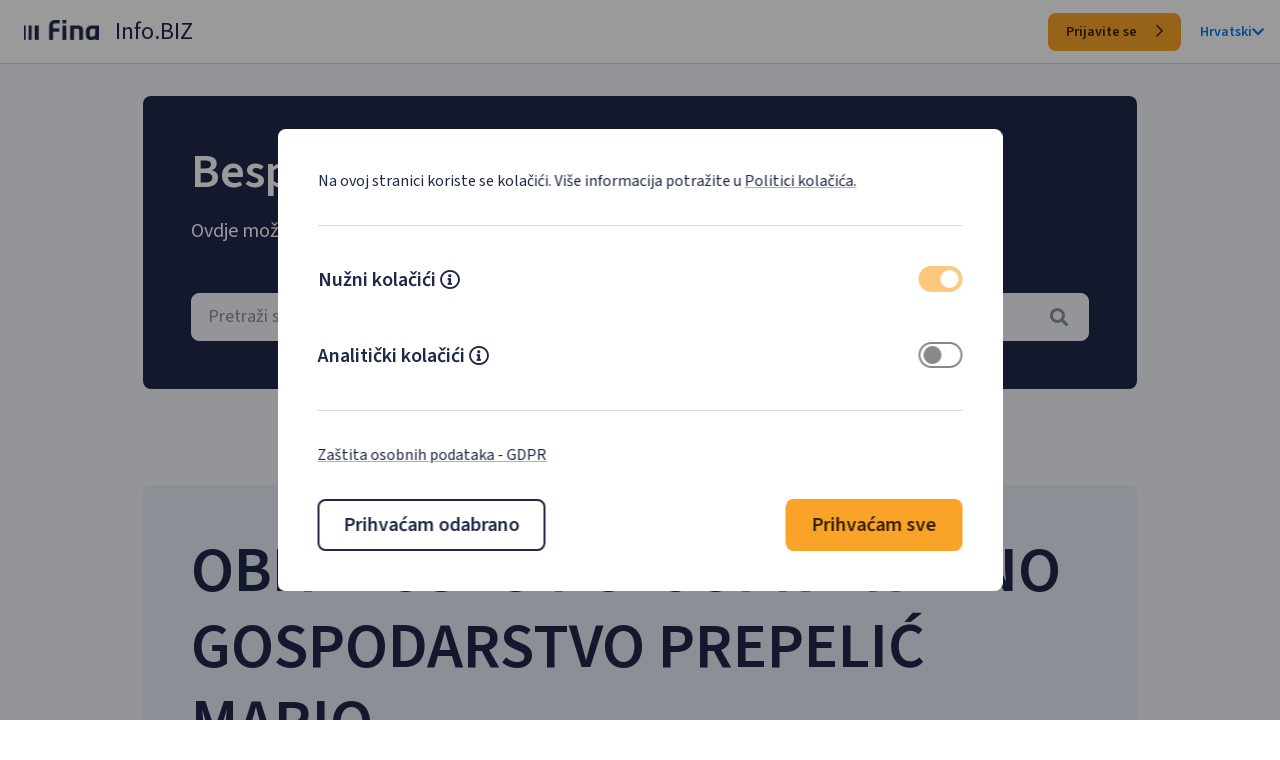

--- FILE ---
content_type: text/html; charset=utf-8
request_url: https://infobiz.fina.hr/subjekt/obiteljsko-poljoprivredno-gospodarstvo-prepelic-mario/MBO-50029541
body_size: 7950
content:
<!doctype html>
<html lang="hr">
<head>
    <meta charset="utf-8" />
    <meta name="viewport" content="width=device-width, initial-scale=1, shrink-to-fit=no" />
    <meta name="description" content="Pregledajte osnovne podatke poslovnog subjekta (naziv, oib, mati&#x10D;ni broj, industriju, vlasni&#x161;tvo, veli&#x10D;inu, tip organizacije, kapital, status), osnovne podatke o dionici i osobe ovla&#x161;tene za zastupanje." />
    <meta name="title" content="Fina Info.BIZ - OBITELJSKO POLJOPRIVREDNO GOSPODARSTVO PREPELI&#x106; MARIO - prihod, dobit, blokada, rejting" />
    <meta name="author" content="FINA Info.BIZ" />
    <meta http-equiv="X-UA-Compatible" content="IE=edge" />

    <link rel="apple-touch-icon" sizes="180x180" href="/favicon/apple-touch-icon.png">
<link rel="icon" type="image/png" sizes="32x32" href="/favicon/favicon-32x32.png">
<link rel="icon" type="image/png" sizes="16x16" href="/favicon/favicon-16x16.png">
<link rel="manifest" href="/favicon/site.webmanifest">
    <title>Fina Info.BIZ - OBITELJSKO POLJOPRIVREDNO GOSPODARSTVO PREPELI&#x106; MARIO - prihod, dobit, blokada, rejting</title>
    <base href="https://infobiz.fina.hr" />
    <link rel='dns-prefetch' href='https://infobiz.fina.hr' />
    <link rel="preconnect" href="https://fonts.googleapis.com">
    <link rel="preconnect" href="https://fonts.gstatic.com" crossorigin>
    <link rel="preload" href="https://fonts.googleapis.com/css2?family=Source+Sans+3:wght@400;600&display=swap" as="style" crossorigin>
    <link href="https://fonts.googleapis.com/css2?family=Source+Sans+3:wght@400;600&display=swap" rel="stylesheet" crossorigin> 
    <link rel="preload" href="https://fonts.googleapis.com/css?family=DM+Mono&display=swap" as="style" crossorigin>
    <link href="https://fonts.googleapis.com/css?family=DM+Mono&display=swap" rel="stylesheet" crossorigin>
    <link rel="stylesheet" href="/libpub/FontAwesome/css/all.min.css?v=36DqdQkoEImIpQIgA6OpB43pyYFDr1GkPJoADO_GFo0">
    
    
        <link rel="stylesheet" href="/css/main.public.min.css?v=zfqXh9YnXCwwSBTgA16JTppMLdQsxTbGpcx7oyfOzSo">
    
    
    <link rel="stylesheet" href="/css/public.min.css?v=_DOdqD3018XyF_x1JogmKRmXVo3GIFLIpEnAGB2Ihbc">
    

</head>
<body class="animated fadeIn faster">
    
    <style>
            
    </style>
    <div class="cookie-consent-wrapper" id="cookieConsent">
        <div id="cookieConsent2" class=" cookie-panel" role="alert">
            <div class="">
                <div class="cookie-consent-header">
                    <p class="m-0 text-fina-l">
                        Na ovoj stranici koriste se kolačići. Više informacija potražite u
                        <a class="custom-fina-link" href="/CookiePolicy">Politici kolačića.</a>
                    </p>
                </div>
                <div>
                    <ul class="m-0 p-0">
                        <li class="cookie-consent-type">                           
                            <div  class="d-flex flex-row m-0">
                                <span class="text-fina-xl font-weight-fina-semibold">Nužni kolačići</span>
                                <div class="mr-auto ml-1 d-flex align-items-center">
                                    <a class="text-fina-dark-blue mt-1" data-toggle="collapse" href="#necessary-text" role="button" aria-expanded="false" aria-controls="necessary-text" aria-label="Mecessary cokies descripton">
                                        <i class="far fa-info-circle"></i>
                                    </a>
                                </div>
                                <label for="cookie-necessary" class="d-flex flex-row m-0">
                                    <input type="checkbox" id="cookie-necessary" class="d-none cookie-consent-input" data-name="necessary" checked disabled />
                                    <i  class="checkbox"></i>
                                </label>                              
                            </div>
                            <div class="collapse" id="necessary-text">
                                <p class="m-0 text-fina-l">
                                    Nužni kolačići omogućuju osnovne funkcionalnosti. Bez ovih kolačića, web-stranica ne može pravilno funkcionirati, a isključiti ih možete mijenjanjem postavki u svome web-pregledniku.
                                </p>
                            </div>
                        </li>
                        <li class="cookie-consent-type">                       
                            <div for="cookie-analytics" class="d-flex flex-row m-0">
                                <span class="text-fina-xl font-weight-fina-semibold">Analitički kolačići</span>
                                <div class="mr-auto ml-1 d-flex align-items-center">
                                    <a class="text-fina-dark-blue mt-1" data-toggle="collapse" href="#analytics-text" role="button" aria-expanded="false" aria-controls="analytics-text" aria-label="Analytics cokies descripton">
                                        <i class="far fa-info-circle"></i>
                                    </a>
                                </div>
                                <label for="cookie-analytics" class="d-flex flex-row m-0">
                                    <input type="checkbox" id="cookie-analytics" class="d-none cookie-consent-input" />
                                    <i  class="checkbox"></i>
                                </label>
                            </div>
                            <div class="collapse" id="analytics-text">
                                <p class="m-0 text-fina-l">
                                    Analitički kolačići pomažu nam unaprijediti web-stranicu prikupljanjem i analizom podataka o njezinu korištenju.
                                </p>
                            </div>
                        </li>
                    </ul>
                </div>
                <div class="cookie-consent-footer">
                    <p class="text-fina-l m-0">
                        <a href="/GDPR" class="custom-fina-link" target="_blank" rel="noopener noreferrer">Zaštita osobnih podataka - GDPR</a>
                    </p>
                </div>
                <div class="d-flex flex-row justify-content-between flex-wrap" style="gap:1rem;">
                    <button id="acceptessential" type="button" class="btn-fina btn-fina-large btn-fina-dark-blue-outline bg-white">
                        Prihva&#x107;am odabrano  
                    </button>
                    <button id="acceptall" type="button" class="btn-fina btn-fina-large btn-fina-yellow">
                        Prihva&#x107;am sve
                    </button>
                </div>
            </div>
        </div>
    </div>
    <script>
        (function () {
            document.querySelector("#cookieConsent button#acceptessential").addEventListener("click", function (el) {              
                document.cookie.split(";").forEach(function (c) { document.cookie = c.replace(/^ +/, "").replace(/=.*/, "=;expires=" + new Date().toUTCString() + ";domain=.fina.hr;path=/"); });
                document.cookie = ".AspNet.Consent=yes; expires=Tue, 26 Jan 2027 14:43:28 GMT; path=/; secure; samesite=lax";
                if (document.querySelector("input#cookie-analytics").checked) {
                    document.cookie = "consentAll=yes; expires=Tue, 26 Jan 2027 14:43:28 GMT; path=/; secure; samesite=lax";
                } else {
                    document.cookie = "consentAll=no; expires=Tue, 26 Jan 2027 14:43:28 GMT; path=/; secure; samesite=lax";
                }
                document.querySelector("#cookieConsent").classList.add("d-none");
            }, false);
            document.querySelector("#cookieConsent button#acceptall").addEventListener("click", function (el) {
                document.cookie = ".AspNet.Consent=yes; expires=Tue, 26 Jan 2027 14:43:28 GMT; path=/; secure; samesite=lax";
                document.cookie = "consentAll=yes; expires=Tue, 26 Jan 2027 14:43:28 GMT; path=/; secure; samesite=lax";
                document.querySelector("#cookieConsent").classList.add("d-none");
            }, false);
        })();
    </script>

    
<div class="bg-fina-white-50 page-container">
    <nav class="navbar navbar-expand navbar-light header sticky-top nav-fina-border nav-height d-none d-md-flex bg-white">
        <a class="pb-1 pl-2" href="/"><img class="img-fluid nav-fina-logo" alt="Početna" src="/img/fina-logo-dark.png" width="75" height="20"></a>
        <span class="h3-fina spacing-left-m font-weight-fina-regular">Info.BIZ</span>
        
        <div class="ml-auto">
            <a class="login-btn btn-fina btn-fina-small btn-fina-yellow" href="/Login">
                Prijavite se
                <i class="far fa-chevron-right btn-icon-end"></i>
            </a>
            <div class="d-inline-block spacing-left-m">
                <a class="nav-language font-weight-fina-semibold d-flex align-items-center " href="#" id="dropdownLanguage" role="button" data-toggle="dropdown" aria-haspopup="true" aria-expanded="false">
                    Hrvatski
                    <i class="fa fa-chevron-down nav-language"></i>
                </a>
                <div class="dropdown-menu dropdown-menu-right" aria-labelledby="dropdownLanguage">
                        <span class="dropdown-item" onclick="javascript: Global.Cookies.cultureChange('en')">English</span>
                </div>
            </div>
        </div>
    </nav>

    <nav class="navbar bg-white header sticky-top nav-fina-border d-md-none nav-height">
        <a class="pb-1 pl-2 " href="/"><img class="img-fluid nav-fina-logo" alt="Početna" src="/img/fina-logo-dark.png" width="75" height="20"></a>
        <span class="h3-fina spacing-left-m font-weight-fina-regular">Info.BIZ</span>
        
        <div class="ml-auto d-flex align-items-center" style="height:48px;">
            <button class="navbar-toggler collapsed" type="button" data-toggle="collapse" data-target="#navbarMenuSmall" aria-controls="navbarMenuSmall" aria-expanded="false" aria-label="Toggle navigation">
                <span class="navbar-toggler-icon"></span>
            </button>
        </div>
        <div class="collapse navbar-collapse" id="navbarMenuSmall">
            <ul class="navbar-nav ml-auto mt-2 mt-lg-0">
                <li class="nav-item d-flex flex-column align-items-end">
                    <a class="login-btn btn-fina btn-fina-small btn-fina-yellow" href="/Login">
                        Prijavite se
                        <i class="far fa-chevron-right btn-icon-end"></i>
                    </a>
                </li>
                <li class="nav-item"><hr class="border-top"></li>
                <li class="nav-item  d-flex flex-column align-items-end" style="height:38px;">
                    <a class="nav-language mr-3" href="#" id="dropdownLanguageMobile" role="button" data-toggle="dropdown" aria-haspopup="true" aria-expanded="false">
                        Hrvatski
                        <i class="fa fa-chevron-down nav-language"></i>
                    </a>
                    <div class="dropdown-menu dropdown-menu-right" aria-labelledby="dropdownLanguageMobile">
                            <span class="dropdown-item"  onclick="javascript: Global.Cookies.cultureChange('en')">English</span>
                    </div>
                </li>
            </ul>
        </div>
    </nav>

    <div class="d-flex flex-column align-items-center mx-0 bg-fina-white-50" style="padding-bottom:10rem;">
        <div id="content" class="col-12 wrapper-fina-public ">
            

<div class="">
    <div class="hero-fina-default bg-fina-dark-blue-900 spacing-top-xl">
        <h1 class="text-fina-title-2 text-white spacing-bottom-m">Besplatno pretražite poslovne subjekte</h1>
        <h2 class="text-fina-xl text-white spacing-bottom-xxl">Ovdje možete dobiti osnovne informacije o poslovnim subjektima.</h2>
        <select id="subject-search" class="input-fina-large-skeleton bg-fina-white-50"></select>
    </div>
    <div class="hero-fina-default bg-fina-white-100 spacing-top-xxxxl">
        <h1 class="text-fina-title-1 text-fina-dark-blue spacing-bottom-m">OBITELJSKO POLJOPRIVREDNO GOSPODARSTVO PREPELI&#x106; MARIO</h1>

        <p class="text-fina-title-2 text-fina-dark-blue spacing-top-xxxl">I. Osnovni podaci o subjektu</p>
        <div class="item-fina-public">
            <div class="d-flex justify-content-between text-fina-xl text-fina-dark-blue">
                <div class="font-weight-bold align-self-center">Naziv:</div>
                <div class="text-right" itemprop="legalName">OBITELJSKO POLJOPRIVREDNO GOSPODARSTVO PREPELI&#x106; MARIO</div>
            </div>
        </div>
        <div class="item-fina-public">
            <div class="d-flex justify-content-between align-items-center text-fina-xl text-fina-dark-blue">
                <div class="font-weight-bold">Adresa:</div>
                <div class="text-right" itemprop="address">MATIJE GUPCA 12 A, 48000 KOPRIVNI&#x10C;KI IVANEC</div>
            </div>
        </div>
        <div class="item-fina-public">
            <div class="d-flex justify-content-between align-items-center text-fina-xl text-fina-dark-blue">
                <div class="font-weight-bold">OIB:</div>
                <div class="text-right" itemprop="taxID">-</div>
            </div>
        </div>
        <div class="item-fina-public">
            <div class="d-flex justify-content-between align-items-center text-fina-xl text-fina-dark-blue">
                <div class="font-weight-bold">Mati&#x10D;ni broj:</div>
                <div class="text-right">50029541</div>
            </div>
        </div>

            <div class="item-fina-public">
                <div class="d-flex justify-content-between align-items-center text-fina-xl text-fina-dark-blue">
                    <div class="font-weight-bold">Web:</div>
                        <div>-</div>
                </div>
            </div>

        <div class="item-fina-public">
            <div class="d-flex justify-content-between align-items-center text-fina-xl text-fina-dark-blue">
                <div class="font-weight-bold">Djelatnost (NKD 2007.):</div>
                <div class="text-right" itemprop="isicV4">0150 - Mje&#x161;ovita proizvodnja</div>
            </div>
        </div>
        <div class="item-fina-public">
            <div class="d-flex justify-content-between align-items-center text-fina-xl text-fina-dark-blue">
                <div class="font-weight-bold">Djelatnost (NKD 2025.):</div>
                <div class="text-right" itemprop="isicV4">99999 - Nepoznata djelatnost</div>
            </div>
        </div>
            <div class="item-fina-public">
                <div class="d-flex justify-content-between align-items-center text-fina-xl text-fina-dark-blue">
                    <div class="font-weight-bold">Veli&#x10D;ina:</div>
                    <div class="text-right">-</div>
                </div>
            </div>
            <div class="item-fina-public">
                <div class="d-flex justify-content-between align-items-center text-fina-xl text-fina-dark-blue">
                    <div class="font-weight-bold">Vlasni&#x161;tvo:</div>
                    <div class="text-right">-</div>
                </div>
            </div>

        <div class="item-fina-public">
            <div class="d-flex justify-content-between align-items-center text-fina-xl text-fina-dark-blue">
                <div class="font-weight-bold">Pravni oblik:</div>
                <div class="text-right">-</div>
            </div>
        </div>
        <div class="item-fina-public">
            <div class="d-flex justify-content-between align-items-center text-fina-xl text-fina-dark-blue">
                <div class="font-weight-bold">Status:</div>
                <div class="text-right">Aktivan</div>
            </div>
        </div>
        <div class="item-fina-public">
            <div class="d-flex justify-content-between align-items-center text-fina-xl text-fina-dark-blue">
                <div class="font-weight-bold">Vrsta subjekta:</div>
                <div class="text-right">Obrtnik dohoda&#x161; ili ostalo</div>
            </div>
        </div>
            <div class="item-fina-public">
                <div class="d-flex justify-content-between align-items-center text-fina-xl text-fina-dark-blue">
                    <div class="font-weight-bold">Temeljni kapital:</div>
                    <div class="text-right">-</div>
                </div>
            </div>

        <p class="text-fina-title-2 text-fina-dark-blue spacing-top-xxxl">II. Osniva&#x10D;i i &#x10D;lanovi</p>
            <div class="item-fina-public">
                <div class="d-flex justify-content-between align-items-center text-fina-xl text-fina-dark-blue">
                    <div class="font-weight-bold">nositelj</div>
                        <div class="text-right">Mario Prepeli&#x107;</div>
                </div>
            </div>

        <p class="text-fina-title-2 text-fina-dark-blue spacing-top-xxxl">III. Osobe ovla&#x161;tene za zastupanje</p>
            <div class="item-fina-public">
                <div class="d-flex justify-content-between align-items-center text-fina-xl text-fina-dark-blue">
                    <div class="font-weight-bold">nositelj</div>
                    <div class="text-right">Mario Prepeli&#x107;</div>
                </div>
            </div>

        <p class="text-fina-title-2 text-fina-dark-blue spacing-top-xxxl">IV. Dodatne informacije</p>
        <div class="item-fina-public">
            <div class="d-flex justify-content-between align-items-center text-fina-xl text-fina-dark-blue">
                    <div>Subjekt <span class="font-weight-bold">nema</span> aktivne oglase javne nabave</div>
            </div>
        </div>
        <div class="item-fina-public">
            <div class="d-flex justify-content-between align-items-center text-fina-xl text-fina-dark-blue">
                    <div>Subjekt <span class="font-weight-bold">nema</span> aktivne oglase sa e-Oglasne ploče Ministarstva pravosuđa</div>
            </div>
        </div>
        <div class="item-fina-public">
            <div class="d-flex justify-content-between align-items-center text-fina-xl text-fina-dark-blue">
                    <div>Subjekt <span class="font-weight-bold">nema</span> aktivne koncesije</div>
            </div>
        </div>
        <div class="item-fina-public">
            <div class="d-flex justify-content-between align-items-center text-fina-xl text-fina-dark-blue">
                    <div>Subjekt <span class="font-weight-bold">nema</span> isplate iz državnog proračuna u tekućoj godini</div>
            </div>
        </div>
        <div class="text-center spacing-top-xl">
            <a class="btn-fina btn-fina-large btn-fina-yellow" href="/Registration">
                Besplatno saznaj vi&#x161;e
                <i class="far fa-chevron-right btn-icon-end"></i>
            </a>
        </div>

        <p class="text-fina-title-2 text-fina-dark-blue spacing-top-xxxl">VI. Djelatnosti upisane u registar</p>
            <div class="item-fina-public">
                <div class="d-flex justify-content-between align-items-center text-fina-xl text-fina-dark-blue">
                    <div class="font-weight-bold">-</div>
                    <div class="pl-2">-</div>
                </div>
            </div>
    </div>

       
    <div class="spacing-top-xxxxl">
        <p class="text-fina-title-1 text-fina-dark-blue text-center">Povezani subjekti</p>
        <table class="table table-hover table-striped table-center w-100 table-fina spacing-top-xl table_data">
            <tbody class="table-fina-tbody"> 
                    <tr>
                        <td colspan="2">
                            <a class="font-weight-bold text-fina-l">Subjekt nema povezanih subjekata</a> 
                        </td>
                    </tr>
                </tbody>
                
            </table>
        
            
        

    </div>

</div>
<input name="__RequestVerificationToken" type="hidden" value="CfDJ8KUtCGR5yGJHohgZ7D3GGdsc441HqykQHjhwboQzZoUfRqgaJEC9MLJ3Xhe355ZTV7bXhx9Z2h3CvB2Gr_plKjDyToyoPG2xyvweEIhOke261286fG_hytqmrlV6-Zw4d1yGNSJwWjnnuSHzx6VKGTc" />

        </div>
    </div>

    <footer class="bg-fina-dark-blue-900 public-footer">
        <div class="col-12">  
            <div class="d-flex flex-row justify-content-center">
                <a href="/TermsOfUse" class="text-white text-fina-l">Uvjeti kori&#x161;tenja</a>
            </div>
            <div class="d-flex flex-row justify-content-center spacing-top-l" style="gap:1rem;">
                <!--a href="https://www.fina.hr/"><!--img src="~/img/fina-logo-light.png" class="img-fluid nav-fina-logo" alt="FINA logo" /></!--a>
                <!--label class="m-0 text-white">1.0.4.1</label!-->
                <span class="text-white text-fina-l">&#xA9; Fina 2026. Stranice su informativnog karaktera.</span>    
                <img src="/img/Flag_of_Europe_1.png" class="img-fluid" style="height:24px;" alt="EU logo" width="35" height="24" />
            </div>
        </div>
    </footer>
</div>


    
    
        <script src="/js/main.public.min.js?v=T-nqzilMNRtgaXLIKPFaYNZtMazz0DEi75Dqx4Xw4IA"></script>      
    
    
    
    
    
    <script type="text/javascript">
               
        $('table.table_data').each(function () {
    var currentPage = 0;
    var numPerPage = 5;
    var $table = $(this);
    $table.bind('repaginate', function () {
        $table.find('tbody tr').hide().slice(currentPage * numPerPage, (currentPage + 1) * numPerPage).show();
    });
    $table.trigger('repaginate');
    var numRows = $table.find('tbody tr').length;
    var numPages = Math.ceil(numRows / numPerPage);
    var $pager = $('<div class="pager"></div>');

    var $prev = $('<span class="prev-page clickable">«</span>').bind('click', function () {
        if (currentPage > 0) {
            currentPage--;
            $table.trigger('repaginate');
            $pager.find('span.page-number').removeClass('active').eq(currentPage).addClass('active');
        }
    });
    $pager.append($prev);

    for (var page = 0; page < numPages; page++) {
        $('<span class="page-number"></span>').text(page + 1).bind('click', {
            newPage: page
        }, function (event) {
            currentPage = event.data['newPage'];
            $table.trigger('repaginate');
            $(this).addClass('active').siblings().removeClass('active');
        }).appendTo($pager).addClass('clickable');
    }

    var $next = $('<span class="next-page clickable">»</span>').bind('click', function () {
        if (currentPage < numPages - 1) {
            currentPage++;
            $table.trigger('repaginate');
            $pager.find('span.page-number').removeClass('active').eq(currentPage).addClass('active');
        }
    });
    $pager.append($next);

    $pager.insertAfter($table).find('span.page-number:first').addClass('active');
});

        var _subjectType = {
            "2": {
                hr: 'financije',
                en: 'financije'
            },
            "3": {
                hr: 'proračun',
                en: 'proračun'
            },
            "0": {
                hr: 'subjekt',
                en: 'subjekt'
            },
            "1": {
                hr: 'tvrtka',
                en: 'tvrtka'
            },
            "4": {
                hr: 'neprofitni',
                en: 'neprofitni'
            },
        };

        var _subjectSubtype = {
            "109": {
                hr: 'Ustanova',
                en: 'Ustanova'
            },
            "108": {
                hr: 'Tvrtka',
                en: 'Tvrtka'
            },
            "913": {
                hr: 'OPG',
                en: 'OPG'
            },
            "103": {
                hr: 'Tvrtka',
                en: 'Tvrtka'
            },
            "102": {
                hr: 'Tvrtka',
                en: 'Tvrtka'
            },
            "113": {
                hr: 'OPG',
                en: 'OPG'
            },
            "112": {
                hr: 'Slobodno zanimanje',
                en: 'Slobodno zanimanje'
            },
            "111": {
                hr: 'Obrt',
                en: 'Obrt'
            },
            "110": {
                hr: 'Zadruga',
                en: 'Zadruga'
            },
            "105": {
                hr: 'GIU',
                en: 'GIU'
            },
            "104": {
                hr: 'Tvrtka',
                en: 'Tvrtka'
            },
            "614": {
                hr: 'Investicijsko',
                en: 'Investicijsko'
            },
            "615": {
                hr: 'Mir. fond',
                en: 'Mir. fond'
            },
            "616": {
                hr: 'Kred. unija',
                en: 'Kred. unija'
            },
            "617": {
                hr: 'Zatv. fond',
                en: 'Zatv. fond'
            },
            "611": {
                hr: 'Osiguranje',
                en: 'Osiguranje'
            },
            "612": {
                hr: 'Mirovinsko',
                en: 'Mirovinsko'
            },
            "613": {
                hr: 'Leasing',
                en: 'Leasing'
            },
            "309": {
                hr: 'Ostali ',
                en: 'Ostali '
            },
            "999": {
                hr: 'Ostali',
                en: 'Ostali'
            },
            "199": {
                hr: 'Ostali ',
                en: 'Ostali '
            },
            "301": {
                hr: 'Državni proračun',
                en: 'Državni proračun'
            },
            "618": {
                hr: 'Druš. za upravljanje',
                en: 'Druš. za upravljanje'
            },
            "303": {
                hr: 'Lokalni proračun',
                en: 'Lokalni proračun'
            },
            "302": {
                hr: 'Korisnik proračuna',
                en: 'Korisnik proračuna'
            },
            "304": {
                hr: 'Izvanproračunski',
                en: 'Izvanproračunski'
            },
            "622": {
                hr: 'Faktoring',
                en: 'Faktoring'
            },
            "101": {
                hr: 'Tvrtka',
                en: 'Tvrtka'
            },
            "912": {
                hr: 'Slobodno zanimanje',
                en: 'Slobodno zanimanje'
            },
            "914": {
                hr: 'Stečajna (likv.) masa',
                en: 'Stečajna (likv.) masa'
            },
            "621": {
                hr: 'Druš. za zastupanje',
                en: 'Druš. za zastupanje'
            },
            "581": {
                hr: 'Banka',
                en: 'Banka'
            },
            "106": {
                hr: 'Tvrtka',
                en: 'Tvrtka'
            },
            "107": {
                hr: 'Tvrtka',
                en: 'Tvrtka'
            },
            "911": {
                hr: 'Obrt',
                en: 'Obrt'
            },
            "408": {
                hr: 'Strana zaklada',
                en: 'Strana zaklada'
            },
            "409": {
                hr: 'Ostali ',
                en: 'Ostali '
            },
            "406": {
                hr: 'Turistička zajednica',
                en: 'Turistička zajednica'
            },
            "407": {
                hr: 'Zaklada',
                en: 'Zaklada'
            },
            "404": {
                hr: 'Vjerska zajednica',
                en: 'Vjerska zajednica'
            },
            "405": {
                hr: 'Veleposlanstvo',
                en: 'Veleposlanstvo'
            },
            "402": {
                hr: 'Strana udruga',
                en: 'Strana udruga'
            },
            "403": {
                hr: 'Polit. stranka',
                en: 'Polit. stranka'
            },
            "401": {
                hr: 'Udruga',
                en: 'Udruga'
            },
        };

        var _status = {
            "CLOSED": {
                hr: 'zatvoren',
                en: 'closed'
            },
            "ACT": {
                hr: 'aktivan',
                en: 'active'
            },
            "NOTACT": {
                hr: 'neaktivan/izbrisan',
                en: 'closed'
            },
        };

        window.addEventListener('load', (event) => {

            $('#subject-search').select2({
                //language: "hr-HR",

                width: '100%',
                //theme: 'bootstrap4',
                dropdownParent: null,
                allowClear: true,
                escapeMarkup: function (markup) { return markup; },
                minimumInputLength: 3,

                placeholder: "<span class=\"input-placeholder-fina\">Pretraži subjekte po nazivu, MB-u, OIB-u...</span><i class=\"fas fa-search mr-1\"></i>",
                templateResult: formatSubjectRepo,
                templateSelection: formatSubjectRepoSelection,
                containerCssClass: "subject-search-select2",
                dropdownCssClass: "subject-search-dropdown-select2",
                ajax: {
                    url: 'api/public/search',
                    delay: 250,
                    dataType: 'json',
                    headers: {
                        "RequestVerificationToken":
                            $('input:hidden[name="__RequestVerificationToken"]').val()
                    },
                    data: function (params) {
                        var query = {
                            search: params.term
                        }
                        return query;
                    },
                    processResults: (data) => {
                        return {
                            results: data.items
                        };
                    }
                }
            });


            $('#subject-search').on("select2:selecting", (e) => {
                if (this._callbackFunction) {
                    this._callbackFunction(e.params.args.data);
                } else {
                    let data = e.params.args.data;
                    window.location.href = '/public/' + data.id;
                }
            });

        });

        function formatSubjectRepo(item) {
            if (item.loading) {
                return item.text;
            }

            var markup =
                `<div class='w-100 d-flex justify-content-between'>
                                    <div class="d-flex flex-column">
                                        <span class='title font-weight-bold'>${item.originalLongName || item.id}</span>
                                        <span class='description'><b>OIB: </b>${item.oib}, <b>Adresa:</b> ${item.address}</span>
                                        ${item.oldName != null ? `<span class='description'><b>Prethodni nazivi: </b>${item.originalOldName.join(', ')}</span>` : ``}
                                    </div>
                                    <span class="text-right w-25">
                                                    <span class="badges badge-infobiz-${item.idSubjectSubtype}">${_subjectSubtype[item.idSubjectSubtype]["hr"].toLowerCase()}</span>
                                        ${item.status == "NOTACT" ? `<span class="badges badge-danger">${_status[item.status]["hr"]}</span>` : ``}
                                    </div>
                                </div>`;

            return markup;
        }

        function formatSubjectRepoSelection(item) {
            return item.originalLongName || item.id || item.text;
        }
    </script>
    <style>

        div.pager {
            text-align: center;
            margin: 1em 0;
        }

            div.pager span {
                display: inline-block;
                width: 1.8em;
                height: 1.8em;
                line-height: 1.8;
                text-align: center;
                cursor: pointer;
                background: #202849;
                color: #fff;
                margin-right: 0.5em;
            }

                div.pager span.prev-page span.next-page {
                display: inline-block;
                width: 5em;
                height: 1.8em;
                line-height: 1.8;
                text-align: center;
                cursor: pointer;
                    background: #202849;
                color: #fff;
                margin-right: 0.5em;
            }

                div.pager span.active {
                    background: #e6f1fb;
                    color: #202849;
                }

    </style>


</body>
</html>


--- FILE ---
content_type: application/javascript
request_url: https://infobiz.fina.hr/js/main.public.min.js?v=T-nqzilMNRtgaXLIKPFaYNZtMazz0DEi75Dqx4Xw4IA
body_size: 382208
content:
/*!
 * jQuery JavaScript Library v3.5.1
 * https://jquery.com/
 *
 * Includes Sizzle.js
 * https://sizzlejs.com/
 *
 * Copyright JS Foundation and other contributors
 * Released under the MIT license
 * https://jquery.org/license
 *
 * Date: 2020-05-04T22:49Z
 */
var __spreadArray,Global,siteKey,renderGoogleInvisibleRecaptcha;(function(n,t){"use strict";typeof module=="object"&&typeof module.exports=="object"?module.exports=n.document?t(n,!0):function(n){if(!n.document)throw new Error("jQuery requires a window with a document");return t(n)}:t(n)})(typeof window!="undefined"?window:this,function(n,t){"use strict";function yr(n,t,i){i=i||f;var r,e,u=i.createElement("script");if(u.text=n,t)for(r in ue)e=t[r]||t.getAttribute&&t.getAttribute(r),e&&u.setAttribute(r,e);i.head.appendChild(u).parentNode.removeChild(u)}function rt(n){return n==null?n+"":typeof n=="object"||typeof n=="function"?ti[ar.call(n)]||"object":typeof n}function ai(n){var t=!!n&&"length"in n&&n.length,i=rt(n);return u(n)||it(n)?!1:i==="array"||t===0||typeof t=="number"&&t>0&&t-1 in n}function l(n,t){return n.nodeName&&n.nodeName.toLowerCase()===t.toLowerCase()}function yi(n,t,r){return u(t)?i.grep(n,function(n,i){return!!t.call(n,i,n)!==r}):t.nodeType?i.grep(n,function(n){return n===t!==r}):typeof t!="string"?i.grep(n,function(n){return ni.call(t,n)>-1!==r}):i.filter(t,n,r)}function iu(n,t){while((n=n[t])&&n.nodeType!==1);return n}function fe(n){var t={};return i.each(n.match(a)||[],function(n,i){t[i]=!0}),t}function ft(n){return n}function ri(n){throw n;}function ru(n,t,i,r){var f;try{n&&u(f=n.promise)?f.call(n).done(t).fail(i):n&&u(f=n.then)?f.call(n,t,i):t.apply(undefined,[n].slice(r))}catch(n){i.apply(undefined,[n])}}function fi(){f.removeEventListener("DOMContentLoaded",fi);n.removeEventListener("load",fi);i.ready()}function se(n,t){return t.toUpperCase()}function y(n){return n.replace(ee,"ms-").replace(oe,se)}function pt(){this.expando=i.expando+pt.uid++}function le(n){return n==="true"?!0:n==="false"?!1:n==="null"?null:n===+n+""?+n:he.test(n)?JSON.parse(n):n}function fu(n,t,i){var r;if(i===undefined&&n.nodeType===1)if(r="data-"+t.replace(ce,"-$&").toLowerCase(),i=n.getAttribute(r),typeof i=="string"){try{i=le(i)}catch(u){}o.set(n,t,i)}else i=undefined;return i}function ou(n,t,r,u){var s,h,c=20,l=u?function(){return u.cur()}:function(){return i.css(n,t,"")},o=l(),e=r&&r[3]||(i.cssNumber[t]?"":"px"),f=n.nodeType&&(i.cssNumber[t]||e!=="px"&&+o)&&wt.exec(i.css(n,t));if(f&&f[3]!==e){for(o=o/2,e=e||f[3],f=+o||1;c--;)i.style(n,t,f+e),(1-h)*(1-(h=l()/o||.5))<=0&&(c=0),f=f/h;f=f*2;i.style(n,t,f+e);r=r||[]}return r&&(f=+f||+o||0,s=r[1]?f+(r[1]+1)*r[2]:+r[2],u&&(u.unit=e,u.start=f,u.end=s)),s}function ve(n){var r,f=n.ownerDocument,u=n.nodeName,t=pi[u];return t?t:(r=f.body.appendChild(f.createElement(u)),t=i.css(r,"display"),r.parentNode.removeChild(r),t==="none"&&(t="block"),pi[u]=t,t)}function st(n,t){for(var e,u,f=[],i=0,o=n.length;i<o;i++)(u=n[i],u.style)&&(e=u.style.display,t?(e==="none"&&(f[i]=r.get(u,"display")||null,f[i]||(u.style.display="")),u.style.display===""&&bt(u)&&(f[i]=ve(u))):e!=="none"&&(f[i]="none",r.set(u,"display",e)));for(i=0;i<o;i++)f[i]!=null&&(n[i].style.display=f[i]);return n}function s(n,t){var r;return(r=typeof n.getElementsByTagName!="undefined"?n.getElementsByTagName(t||"*"):typeof n.querySelectorAll!="undefined"?n.querySelectorAll(t||"*"):[],t===undefined||t&&l(n,t))?i.merge([n],r):r}function wi(n,t){for(var i=0,u=n.length;i<u;i++)r.set(n[i],"globalEval",!t||r.get(t[i],"globalEval"))}function lu(n,t,r,u,f){for(var e,o,p,a,w,v,h=t.createDocumentFragment(),y=[],l=0,b=n.length;l<b;l++)if(e=n[l],e||e===0)if(rt(e)==="object")i.merge(y,e.nodeType?[e]:e);else if(cu.test(e)){for(o=o||h.appendChild(t.createElement("div")),p=(su.exec(e)||["",""])[1].toLowerCase(),a=c[p]||c._default,o.innerHTML=a[1]+i.htmlPrefilter(e)+a[2],v=a[0];v--;)o=o.lastChild;i.merge(y,o.childNodes);o=h.firstChild;o.textContent=""}else y.push(t.createTextNode(e));for(h.textContent="",l=0;e=y[l++];){if(u&&i.inArray(e,u)>-1){f&&f.push(e);continue}if(w=ot(e),o=s(h.appendChild(e),"script"),w&&wi(o),r)for(v=0;e=o[v++];)hu.test(e.type||"")&&r.push(e)}return h}function ht(){return!0}function ct(){return!1}function we(n,t){return n===be()==(t==="focus")}function be(){try{return f.activeElement}catch(n){}}function bi(n,t,r,u,f,e){var o,s;if(typeof t=="object"){typeof r!="string"&&(u=u||r,r=undefined);for(s in t)bi(n,s,r,u,t[s],e);return n}if(u==null&&f==null?(f=r,u=r=undefined):f==null&&(typeof r=="string"?(f=u,u=undefined):(f=u,u=r,r=undefined)),f===!1)f=ct;else if(!f)return n;return e===1&&(o=f,f=function(n){return i().off(n),o.apply(this,arguments)},f.guid=o.guid||(o.guid=i.guid++)),n.each(function(){i.event.add(this,t,f,u,r)})}function ei(n,t,u){if(!u){r.get(n,t)===undefined&&i.event.add(n,t,ht);return}r.set(n,t,!1);i.event.add(n,t,{namespace:!1,handler:function(n){var o,e,f=r.get(this,t);if(n.isTrigger&1&&this[t]){if(f.length)(i.event.special[t]||{}).delegateType&&n.stopPropagation();else if(f=k.call(arguments),r.set(this,t,f),o=u(this,t),this[t](),e=r.get(this,t),f!==e||o?r.set(this,t,!1):e={},f!==e)return n.stopImmediatePropagation(),n.preventDefault(),e.value}else f.length&&(r.set(this,t,{value:i.event.trigger(i.extend(f[0],i.Event.prototype),f.slice(1),this)}),n.stopImmediatePropagation())}})}function vu(n,t){return l(n,"table")&&l(t.nodeType!==11?t:t.firstChild,"tr")?i(n).children("tbody")[0]||n:n}function no(n){return n.type=(n.getAttribute("type")!==null)+"/"+n.type,n}function to(n){return(n.type||"").slice(0,5)==="true/"?n.type=n.type.slice(5):n.removeAttribute("type"),n}function yu(n,t){var f,s,e,h,c,l,u;if(t.nodeType===1){if(r.hasData(n)&&(h=r.get(n),u=h.events,u)){r.remove(t,"handle events");for(e in u)for(f=0,s=u[e].length;f<s;f++)i.event.add(t,e,u[e][f])}o.hasData(n)&&(c=o.access(n),l=i.extend({},c),o.set(t,l))}}function io(n,t){var i=t.nodeName.toLowerCase();i==="input"&&kt.test(n.type)?t.checked=n.checked:(i==="input"||i==="textarea")&&(t.defaultValue=n.defaultValue)}function lt(n,t,f,o){t=lr(t);var a,b,l,v,h,y,c=0,p=n.length,d=p-1,w=t[0],k=u(w);if(k||p>1&&typeof w=="string"&&!e.checkClone&&de.test(w))return n.each(function(i){var r=n.eq(i);k&&(t[0]=w.call(this,i,r.html()));lt(r,t,f,o)});if(p&&(a=lu(t,n[0].ownerDocument,!1,n,o),b=a.firstChild,a.childNodes.length===1&&(a=b),b||o)){for(l=i.map(s(a,"script"),no),v=l.length;c<p;c++)h=a,c!==d&&(h=i.clone(h,!0,!0),v&&i.merge(l,s(h,"script"))),f.call(n[c],h,c);if(v)for(y=l[l.length-1].ownerDocument,i.map(l,to),c=0;c<v;c++)h=l[c],hu.test(h.type||"")&&!r.access(h,"globalEval")&&i.contains(y,h)&&(h.src&&(h.type||"").toLowerCase()!=="module"?i._evalUrl&&!h.noModule&&i._evalUrl(h.src,{nonce:h.nonce||h.getAttribute("nonce")},y):yr(h.textContent.replace(ge,""),h,y))}return n}function pu(n,t,r){for(var u,e=t?i.filter(t,n):n,f=0;(u=e[f])!=null;f++)r||u.nodeType!==1||i.cleanData(s(u)),u.parentNode&&(r&&ot(u)&&wi(s(u,"script")),u.parentNode.removeChild(u));return n}function dt(n,t,r){var o,s,h,u,f=n.style;return r=r||oi(n),r&&(u=r.getPropertyValue(t)||r[t],u!==""||ot(n)||(u=i.style(n,t)),!e.pixelBoxStyles()&&ki.test(u)&&ro.test(t)&&(o=f.width,s=f.minWidth,h=f.maxWidth,f.minWidth=f.maxWidth=f.width=u,u=r.width,f.width=o,f.minWidth=s,f.maxWidth=h)),u!==undefined?u+"":u}function bu(n,t){return{get:function(){if(n()){delete this.get;return}return(this.get=t).apply(this,arguments)}}}function uo(n){for(var i=n[0].toUpperCase()+n.slice(1),t=ku.length;t--;)if(n=ku[t]+i,n in du)return n}function di(n){var t=i.cssProps[n]||gu[n];return t?t:n in du?n:gu[n]=uo(n)||n}function rf(n,t,i){var r=wt.exec(t);return r?Math.max(0,r[2]-(i||0))+(r[3]||"px"):t}function gi(n,t,r,u,f,e){var o=t==="width"?1:0,h=0,s=0;if(r===(u?"border":"content"))return 0;for(;o<4;o+=2)r==="margin"&&(s+=i.css(n,r+b[o],!0,f)),u?(r==="content"&&(s-=i.css(n,"padding"+b[o],!0,f)),r!=="margin"&&(s-=i.css(n,"border"+b[o]+"Width",!0,f))):(s+=i.css(n,"padding"+b[o],!0,f),r!=="padding"?s+=i.css(n,"border"+b[o]+"Width",!0,f):h+=i.css(n,"border"+b[o]+"Width",!0,f));return!u&&e>=0&&(s+=Math.max(0,Math.ceil(n["offset"+t[0].toUpperCase()+t.slice(1)]-e-s-h-.5))||0),s}function uf(n,t,r){var f=oi(n),c=!e.boxSizingReliable()||r,o=c&&i.css(n,"boxSizing",!1,f)==="border-box",s=o,u=dt(n,t,f),h="offset"+t[0].toUpperCase()+t.slice(1);if(ki.test(u)){if(!r)return u;u="auto"}return(!e.boxSizingReliable()&&o||!e.reliableTrDimensions()&&l(n,"tr")||u==="auto"||!parseFloat(u)&&i.css(n,"display",!1,f)==="inline")&&n.getClientRects().length&&(o=i.css(n,"boxSizing",!1,f)==="border-box",s=h in n,s&&(u=n[h])),u=parseFloat(u)||0,u+gi(n,t,r||(o?"border":"content"),s,f,u)+"px"}function h(n,t,i,r,u){return new h.prototype.init(n,t,i,r,u)}function nr(){si&&(f.hidden===!1&&n.requestAnimationFrame?n.requestAnimationFrame(nr):n.setTimeout(nr,i.fx.interval),i.fx.tick())}function sf(){return n.setTimeout(function(){at=undefined}),at=Date.now()}function hi(n,t){var r,u=0,i={height:n};for(t=t?1:0;u<4;u+=2-t)r=b[u],i["margin"+r]=i["padding"+r]=n;return t&&(i.opacity=i.width=n),i}function hf(n,t,i){for(var u,f=(v.tweeners[t]||[]).concat(v.tweeners["*"]),r=0,e=f.length;r<e;r++)if(u=f[r].call(i,t,n))return u}function oo(n,t,u){var f,y,w,c,b,s,o,l,k="width"in t||"height"in t,v=this,p={},h=n.style,a=n.nodeType&&bt(n),e=r.get(n,"fxshow");u.queue||(c=i._queueHooks(n,"fx"),c.unqueued==null&&(c.unqueued=0,b=c.empty.fire,c.empty.fire=function(){c.unqueued||b()}),c.unqueued++,v.always(function(){v.always(function(){c.unqueued--;i.queue(n,"fx").length||c.empty.fire()})}));for(f in t)if(y=t[f],ff.test(y)){if(delete t[f],w=w||y==="toggle",y===(a?"hide":"show"))if(y==="show"&&e&&e[f]!==undefined)a=!0;else continue;p[f]=e&&e[f]||i.style(n,f)}if(s=!i.isEmptyObject(t),s||!i.isEmptyObject(p)){k&&n.nodeType===1&&(u.overflow=[h.overflow,h.overflowX,h.overflowY],o=e&&e.display,o==null&&(o=r.get(n,"display")),l=i.css(n,"display"),l==="none"&&(o?l=o:(st([n],!0),o=n.style.display||o,l=i.css(n,"display"),st([n]))),(l==="inline"||l==="inline-block"&&o!=null)&&i.css(n,"float")==="none"&&(s||(v.done(function(){h.display=o}),o==null&&(l=h.display,o=l==="none"?"":l)),h.display="inline-block"));u.overflow&&(h.overflow="hidden",v.always(function(){h.overflow=u.overflow[0];h.overflowX=u.overflow[1];h.overflowY=u.overflow[2]}));s=!1;for(f in p)s||(e?"hidden"in e&&(a=e.hidden):e=r.access(n,"fxshow",{display:o}),w&&(e.hidden=!a),a&&st([n],!0),v.done(function(){a||st([n]);r.remove(n,"fxshow");for(f in p)i.style(n,f,p[f])})),s=hf(a?e[f]:0,f,v),f in e||(e[f]=s.start,a&&(s.end=s.start,s.start=0))}}function so(n,t){var r,f,e,u,o;for(r in n)if(f=y(r),e=t[f],u=n[r],Array.isArray(u)&&(e=u[1],u=n[r]=u[0]),r!==f&&(n[f]=u,delete n[r]),o=i.cssHooks[f],o&&"expand"in o){u=o.expand(u);delete n[f];for(r in u)r in n||(n[r]=u[r],t[r]=e)}else t[f]=e}function v(n,t,r){var o,s,h=0,a=v.prefilters.length,e=i.Deferred().always(function(){delete l.elem}),l=function(){if(s)return!1;for(var o=at||sf(),t=Math.max(0,f.startTime+f.duration-o),h=t/f.duration||0,i=1-h,r=0,u=f.tweens.length;r<u;r++)f.tweens[r].run(i);return(e.notifyWith(n,[f,i,t]),i<1&&u)?t:(u||e.notifyWith(n,[f,1,0]),e.resolveWith(n,[f]),!1)},f=e.promise({elem:n,props:i.extend({},t),opts:i.extend(!0,{specialEasing:{},easing:i.easing._default},r),originalProperties:t,originalOptions:r,startTime:at||sf(),duration:r.duration,tweens:[],createTween:function(t,r){var u=i.Tween(n,f.opts,t,r,f.opts.specialEasing[t]||f.opts.easing);return f.tweens.push(u),u},stop:function(t){var i=0,r=t?f.tweens.length:0;if(s)return this;for(s=!0;i<r;i++)f.tweens[i].run(1);return t?(e.notifyWith(n,[f,1,0]),e.resolveWith(n,[f,t])):e.rejectWith(n,[f,t]),this}}),c=f.props;for(so(c,f.opts.specialEasing);h<a;h++)if(o=v.prefilters[h].call(f,n,c,f.opts),o)return u(o.stop)&&(i._queueHooks(f.elem,f.opts.queue).stop=o.stop.bind(o)),o;return i.map(c,hf,f),u(f.opts.start)&&f.opts.start.call(n,f),f.progress(f.opts.progress).done(f.opts.done,f.opts.complete).fail(f.opts.fail).always(f.opts.always),i.fx.timer(i.extend(l,{elem:n,anim:f,queue:f.opts.queue})),f}function nt(n){var t=n.match(a)||[];return t.join(" ")}function tt(n){return n.getAttribute&&n.getAttribute("class")||""}function tr(n){return Array.isArray(n)?n:typeof n=="string"?n.match(a)||[]:[]}function fr(n,t,r,u){var f;if(Array.isArray(t))i.each(t,function(t,i){r||ho.test(n)?u(n,i):fr(n+"["+(typeof i=="object"&&i!=null?t:"")+"]",i,r,u)});else if(r||rt(t)!=="object")u(n,t);else for(f in t)fr(n+"["+f+"]",t[f],r,u)}function kf(n){return function(t,i){typeof t!="string"&&(i=t,t="*");var r,f=0,e=t.toLowerCase().match(a)||[];if(u(i))while(r=e[f++])r[0]==="+"?(r=r.slice(1)||"*",(n[r]=n[r]||[]).unshift(i)):(n[r]=n[r]||[]).push(i)}}function df(n,t,r,u){function e(s){var h;return f[s]=!0,i.each(n[s]||[],function(n,i){var s=i(t,r,u);if(typeof s!="string"||o||f[s]){if(o)return!(h=s)}else return t.dataTypes.unshift(s),e(s),!1}),h}var f={},o=n===er;return e(t.dataTypes[0])||!f["*"]&&e("*")}function sr(n,t){var r,u,f=i.ajaxSettings.flatOptions||{};for(r in t)t[r]!==undefined&&((f[r]?n:u||(u={}))[r]=t[r]);return u&&i.extend(!0,n,u),n}function ko(n,t,i){for(var e,u,f,o,s=n.contents,r=n.dataTypes;r[0]==="*";)r.shift(),e===undefined&&(e=n.mimeType||t.getResponseHeader("Content-Type"));if(e)for(u in s)if(s[u]&&s[u].test(e)){r.unshift(u);break}if(r[0]in i)f=r[0];else{for(u in i){if(!r[0]||n.converters[u+" "+r[0]]){f=u;break}o||(o=u)}f=f||o}if(f)return f!==r[0]&&r.unshift(f),i[f]}function go(n,t,i,r){var h,u,f,s,e,o={},c=n.dataTypes.slice();if(c[1])for(f in n.converters)o[f.toLowerCase()]=n.converters[f];for(u=c.shift();u;)if(n.responseFields[u]&&(i[n.responseFields[u]]=t),!e&&r&&n.dataFilter&&(t=n.dataFilter(t,n.dataType)),e=u,u=c.shift(),u)if(u==="*")u=e;else if(e!=="*"&&e!==u){if(f=o[e+" "+u]||o["* "+u],!f)for(h in o)if(s=h.split(" "),s[1]===u&&(f=o[e+" "+s[0]]||o["* "+s[0]],f)){f===!0?f=o[h]:o[h]!==!0&&(u=s[0],c.unshift(s[1]));break}if(f!==!0)if(f&&n.throws)t=f(t);else try{t=f(t)}catch(l){return{state:"parsererror",error:f?l:"No conversion from "+e+" to "+u}}}return{state:"success",data:t}}var p=[],cr=Object.getPrototypeOf,k=p.slice,lr=p.flat?function(n){return p.flat.call(n)}:function(n){return p.concat.apply([],n)},li=p.push,ni=p.indexOf,ti={},ar=ti.toString,ii=ti.hasOwnProperty,vr=ii.toString,re=vr.call(Object),e={},u=function(n){return typeof n=="function"&&typeof n.nodeType!="number"},it=function(n){return n!=null&&n===n.window},f=n.document,ue={type:!0,src:!0,nonce:!0,noModule:!0},pr="3.5.1",i=function(n,t){return new i.fn.init(n,t)},d,vi,kr,dr,gr,nu,tu,a,uu,ui,et,bt,pi,c,cu,at,si,ff,ef,cf,vt,lf,af,vf,ir,rr,gf,yt,hr,ci,ne,te,ie;i.fn=i.prototype={jquery:pr,constructor:i,length:0,toArray:function(){return k.call(this)},get:function(n){return n==null?k.call(this):n<0?this[n+this.length]:this[n]},pushStack:function(n){var t=i.merge(this.constructor(),n);return t.prevObject=this,t},each:function(n){return i.each(this,n)},map:function(n){return this.pushStack(i.map(this,function(t,i){return n.call(t,i,t)}))},slice:function(){return this.pushStack(k.apply(this,arguments))},first:function(){return this.eq(0)},last:function(){return this.eq(-1)},even:function(){return this.pushStack(i.grep(this,function(n,t){return(t+1)%2}))},odd:function(){return this.pushStack(i.grep(this,function(n,t){return t%2}))},eq:function(n){var i=this.length,t=+n+(n<0?i:0);return this.pushStack(t>=0&&t<i?[this[t]]:[])},end:function(){return this.prevObject||this.constructor()},push:li,sort:p.sort,splice:p.splice};i.extend=i.fn.extend=function(){var s,f,e,t,o,c,n=arguments[0]||{},r=1,l=arguments.length,h=!1;for(typeof n=="boolean"&&(h=n,n=arguments[r]||{},r++),typeof n=="object"||u(n)||(n={}),r===l&&(n=this,r--);r<l;r++)if((s=arguments[r])!=null)for(f in s)(t=s[f],f!=="__proto__"&&n!==t)&&(h&&t&&(i.isPlainObject(t)||(o=Array.isArray(t)))?(e=n[f],c=o&&!Array.isArray(e)?[]:o||i.isPlainObject(e)?e:{},o=!1,n[f]=i.extend(h,c,t)):t!==undefined&&(n[f]=t));return n};i.extend({expando:"jQuery"+(pr+Math.random()).replace(/\D/g,""),isReady:!0,error:function(n){throw new Error(n);},noop:function(){},isPlainObject:function(n){var t,i;return!n||ar.call(n)!=="[object Object]"?!1:(t=cr(n),!t)?!0:(i=ii.call(t,"constructor")&&t.constructor,typeof i=="function"&&vr.call(i)===re)},isEmptyObject:function(n){for(var t in n)return!1;return!0},globalEval:function(n,t,i){yr(n,{nonce:t&&t.nonce},i)},each:function(n,t){var r,i=0;if(ai(n)){for(r=n.length;i<r;i++)if(t.call(n[i],i,n[i])===!1)break}else for(i in n)if(t.call(n[i],i,n[i])===!1)break;return n},makeArray:function(n,t){var r=t||[];return n!=null&&(ai(Object(n))?i.merge(r,typeof n=="string"?[n]:n):li.call(r,n)),r},inArray:function(n,t,i){return t==null?-1:ni.call(t,n,i)},merge:function(n,t){for(var u=+t.length,i=0,r=n.length;i<u;i++)n[r++]=t[i];return n.length=r,n},grep:function(n,t,i){for(var u,f=[],r=0,e=n.length,o=!i;r<e;r++)u=!t(n[r],r),u!==o&&f.push(n[r]);return f},map:function(n,t,i){var e,u,r=0,f=[];if(ai(n))for(e=n.length;r<e;r++)u=t(n[r],r,i),u!=null&&f.push(u);else for(r in n)u=t(n[r],r,i),u!=null&&f.push(u);return lr(f)},guid:1,support:e});typeof Symbol=="function"&&(i.fn[Symbol.iterator]=p[Symbol.iterator]);i.each("Boolean Number String Function Array Date RegExp Object Error Symbol".split(" "),function(n,t){ti["[object "+t+"]"]=t.toLowerCase()});d=function(n){function u(n,t,r,u){var s,p,c,l,w,y,d,v=t&&t.ownerDocument,a=t?t.nodeType:9;if(r=r||[],typeof n!="string"||!n||a!==1&&a!==9&&a!==11)return r;if(!u&&(b(t),t=t||i,h)){if(a!==11&&(w=ar.exec(n)))if(s=w[1]){if(a===9)if(c=t.getElementById(s)){if(c.id===s)return r.push(c),r}else return r;else if(v&&(c=v.getElementById(s))&&et(t,c)&&c.id===s)return r.push(c),r}else{if(w[2])return k.apply(r,t.getElementsByTagName(n)),r;if((s=w[3])&&f.getElementsByClassName&&t.getElementsByClassName)return k.apply(r,t.getElementsByClassName(s)),r}if(f.qsa&&!lt[n+" "]&&(!o||!o.test(n))&&(a!==1||t.nodeName.toLowerCase()!=="object")){if(d=n,v=t,a===1&&(er.test(n)||yi.test(n))){for(v=ti.test(n)&&ri(t.parentNode)||t,v===t&&f.scope||((l=t.getAttribute("id"))?l=l.replace(pi,wi):t.setAttribute("id",l=e)),y=ft(n),p=y.length;p--;)y[p]=(l?"#"+l:":scope")+" "+pt(y[p]);d=y.join(",")}try{return k.apply(r,v.querySelectorAll(d)),r}catch(g){lt(n,!0)}finally{l===e&&t.removeAttribute("id")}}}return si(n.replace(at,"$1"),t,r,u)}function yt(){function n(r,u){return i.push(r+" ")>t.cacheLength&&delete n[i.shift()],n[r+" "]=u}var i=[];return n}function l(n){return n[e]=!0,n}function a(n){var t=i.createElement("fieldset");try{return!!n(t)}catch(r){return!1}finally{t.parentNode&&t.parentNode.removeChild(t);t=null}}function ii(n,i){for(var r=n.split("|"),u=r.length;u--;)t.attrHandle[r[u]]=i}function ki(n,t){var i=t&&n,r=i&&n.nodeType===1&&t.nodeType===1&&n.sourceIndex-t.sourceIndex;if(r)return r;if(i)while(i=i.nextSibling)if(i===t)return-1;return n?1:-1}function yr(n){return function(t){var i=t.nodeName.toLowerCase();return i==="input"&&t.type===n}}function pr(n){return function(t){var i=t.nodeName.toLowerCase();return(i==="input"||i==="button")&&t.type===n}}function di(n){return function(t){return"form"in t?t.parentNode&&t.disabled===!1?"label"in t?"label"in t.parentNode?t.parentNode.disabled===n:t.disabled===n:t.isDisabled===n||t.isDisabled!==!n&&vr(t)===n:t.disabled===n:"label"in t?t.disabled===n:!1}}function it(n){return l(function(t){return t=+t,l(function(i,r){for(var u,f=n([],i.length,t),e=f.length;e--;)i[u=f[e]]&&(i[u]=!(r[u]=i[u]))})})}function ri(n){return n&&typeof n.getElementsByTagName!="undefined"&&n}function gi(){}function pt(n){for(var t=0,r=n.length,i="";t<r;t++)i+=n[t].value;return i}function wt(n,t,i){var r=t.dir,u=t.next,f=u||r,o=i&&f==="parentNode",s=nr++;return t.first?function(t,i,u){while(t=t[r])if(t.nodeType===1||o)return n(t,i,u);return!1}:function(t,i,h){var c,l,a,y=[v,s];if(h){while(t=t[r])if((t.nodeType===1||o)&&n(t,i,h))return!0}else while(t=t[r])if(t.nodeType===1||o)if(a=t[e]||(t[e]={}),l=a[t.uniqueID]||(a[t.uniqueID]={}),u&&u===t.nodeName.toLowerCase())t=t[r]||t;else{if((c=l[f])&&c[0]===v&&c[1]===s)return y[2]=c[2];if(l[f]=y,y[2]=n(t,i,h))return!0}return!1}}function ui(n){return n.length>1?function(t,i,r){for(var u=n.length;u--;)if(!n[u](t,i,r))return!1;return!0}:n[0]}function wr(n,t,i){for(var r=0,f=t.length;r<f;r++)u(n,t[r],i);return i}function bt(n,t,i,r,u){for(var e,o=[],f=0,s=n.length,h=t!=null;f<s;f++)(e=n[f])&&(!i||i(e,r,u))&&(o.push(e),h&&t.push(f));return o}function fi(n,t,i,r,u,f){return r&&!r[e]&&(r=fi(r)),u&&!u[e]&&(u=fi(u,f)),l(function(f,e,o,s){var l,c,a,p=[],y=[],w=e.length,b=f||wr(t||"*",o.nodeType?[o]:o,[]),v=n&&(f||!t)?bt(b,p,n,o,s):b,h=i?u||(f?n:w||r)?[]:e:v;if(i&&i(v,h,o,s),r)for(l=bt(h,y),r(l,[],o,s),c=l.length;c--;)(a=l[c])&&(h[y[c]]=!(v[y[c]]=a));if(f){if(u||n){if(u){for(l=[],c=h.length;c--;)(a=h[c])&&l.push(v[c]=a);u(null,h=[],l,s)}for(c=h.length;c--;)(a=h[c])&&(l=u?nt(f,a):p[c])>-1&&(f[l]=!(e[l]=a))}}else h=bt(h===e?h.splice(w,h.length):h),u?u(null,e,h,s):k.apply(e,h)})}function ei(n){for(var o,u,r,s=n.length,h=t.relative[n[0].type],c=h||t.relative[" "],i=h?1:0,l=wt(function(n){return n===o},c,!0),a=wt(function(n){return nt(o,n)>-1},c,!0),f=[function(n,t,i){var r=!h&&(i||t!==ht)||((o=t).nodeType?l(n,t,i):a(n,t,i));return o=null,r}];i<s;i++)if(u=t.relative[n[i].type])f=[wt(ui(f),u)];else{if(u=t.filter[n[i].type].apply(null,n[i].matches),u[e]){for(r=++i;r<s;r++)if(t.relative[n[r].type])break;return fi(i>1&&ui(f),i>1&&pt(n.slice(0,i-1).concat({value:n[i-2].type===" "?"*":""})).replace(at,"$1"),u,i<r&&ei(n.slice(i,r)),r<s&&ei(n=n.slice(r)),r<s&&pt(n))}f.push(u)}return ui(f)}function br(n,r){var f=r.length>0,e=n.length>0,o=function(o,s,c,l,a){var y,nt,d,g=0,p="0",tt=o&&[],w=[],it=ht,rt=o||e&&t.find.TAG("*",a),ut=v+=it==null?1:Math.random()||.1,ft=rt.length;for(a&&(ht=s==i||s||a);p!==ft&&(y=rt[p])!=null;p++){if(e&&y){for(nt=0,s||y.ownerDocument==i||(b(y),c=!h);d=n[nt++];)if(d(y,s||i,c)){l.push(y);break}a&&(v=ut)}f&&((y=!d&&y)&&g--,o&&tt.push(y))}if(g+=p,f&&p!==g){for(nt=0;d=r[nt++];)d(tt,w,s,c);if(o){if(g>0)while(p--)tt[p]||w[p]||(w[p]=ir.call(l));w=bt(w)}k.apply(l,w);a&&!o&&w.length>0&&g+r.length>1&&u.uniqueSort(l)}return a&&(v=ut,ht=it),tt};return f?l(o):o}var rt,f,t,st,oi,ft,kt,si,ht,w,ut,b,i,s,h,o,d,ct,et,e="sizzle"+1*new Date,c=n.document,v=0,nr=0,hi=yt(),ci=yt(),li=yt(),lt=yt(),dt=function(n,t){return n===t&&(ut=!0),0},tr={}.hasOwnProperty,g=[],ir=g.pop,rr=g.push,k=g.push,ai=g.slice,nt=function(n,t){for(var i=0,r=n.length;i<r;i++)if(n[i]===t)return i;return-1},gt="checked|selected|async|autofocus|autoplay|controls|defer|disabled|hidden|ismap|loop|multiple|open|readonly|required|scoped",r="[\\x20\\t\\r\\n\\f]",tt="(?:\\\\[\\da-fA-F]{1,6}"+r+"?|\\\\[^\\r\\n\\f]|[\\w-]|[^\0-\\x7f])+",vi="\\["+r+"*("+tt+")(?:"+r+"*([*^$|!~]?=)"+r+"*(?:'((?:\\\\.|[^\\\\'])*)'|\"((?:\\\\.|[^\\\\\"])*)\"|("+tt+"))|)"+r+"*\\]",ni=":("+tt+")(?:\\((('((?:\\\\.|[^\\\\'])*)'|\"((?:\\\\.|[^\\\\\"])*)\")|((?:\\\\.|[^\\\\()[\\]]|"+vi+")*)|.*)\\)|)",ur=new RegExp(r+"+","g"),at=new RegExp("^"+r+"+|((?:^|[^\\\\])(?:\\\\.)*)"+r+"+$","g"),fr=new RegExp("^"+r+"*,"+r+"*"),yi=new RegExp("^"+r+"*([>+~]|"+r+")"+r+"*"),er=new RegExp(r+"|>"),or=new RegExp(ni),sr=new RegExp("^"+tt+"$"),vt={ID:new RegExp("^#("+tt+")"),CLASS:new RegExp("^\\.("+tt+")"),TAG:new RegExp("^("+tt+"|[*])"),ATTR:new RegExp("^"+vi),PSEUDO:new RegExp("^"+ni),CHILD:new RegExp("^:(only|first|last|nth|nth-last)-(child|of-type)(?:\\("+r+"*(even|odd|(([+-]|)(\\d*)n|)"+r+"*(?:([+-]|)"+r+"*(\\d+)|))"+r+"*\\)|)","i"),bool:new RegExp("^(?:"+gt+")$","i"),needsContext:new RegExp("^"+r+"*[>+~]|:(even|odd|eq|gt|lt|nth|first|last)(?:\\("+r+"*((?:-\\d)?\\d*)"+r+"*\\)|)(?=[^-]|$)","i")},hr=/HTML$/i,cr=/^(?:input|select|textarea|button)$/i,lr=/^h\d$/i,ot=/^[^{]+\{\s*\[native \w/,ar=/^(?:#([\w-]+)|(\w+)|\.([\w-]+))$/,ti=/[+~]/,y=new RegExp("\\\\[\\da-fA-F]{1,6}"+r+"?|\\\\([^\\r\\n\\f])","g"),p=function(n,t){var i="0x"+n.slice(1)-65536;return t?t:i<0?String.fromCharCode(i+65536):String.fromCharCode(i>>10|55296,i&1023|56320)},pi=/([\0-\x1f\x7f]|^-?\d)|^-$|[^\0-\x1f\x7f-\uFFFF\w-]/g,wi=function(n,t){return t?n==="\0"?"�":n.slice(0,-1)+"\\"+n.charCodeAt(n.length-1).toString(16)+" ":"\\"+n},bi=function(){b()},vr=wt(function(n){return n.disabled===!0&&n.nodeName.toLowerCase()==="fieldset"},{dir:"parentNode",next:"legend"});try{k.apply(g=ai.call(c.childNodes),c.childNodes);g[c.childNodes.length].nodeType}catch(kr){k={apply:g.length?function(n,t){rr.apply(n,ai.call(t))}:function(n,t){for(var i=n.length,r=0;n[i++]=t[r++];);n.length=i-1}}}f=u.support={};oi=u.isXML=function(n){var i=n.namespaceURI,t=(n.ownerDocument||n).documentElement;return!hr.test(i||t&&t.nodeName||"HTML")};b=u.setDocument=function(n){var v,u,l=n?n.ownerDocument||n:c;return l==i||l.nodeType!==9||!l.documentElement?i:(i=l,s=i.documentElement,h=!oi(i),c!=i&&(u=i.defaultView)&&u.top!==u&&(u.addEventListener?u.addEventListener("unload",bi,!1):u.attachEvent&&u.attachEvent("onunload",bi)),f.scope=a(function(n){return s.appendChild(n).appendChild(i.createElement("div")),typeof n.querySelectorAll!="undefined"&&!n.querySelectorAll(":scope fieldset div").length}),f.attributes=a(function(n){return n.className="i",!n.getAttribute("className")}),f.getElementsByTagName=a(function(n){return n.appendChild(i.createComment("")),!n.getElementsByTagName("*").length}),f.getElementsByClassName=ot.test(i.getElementsByClassName),f.getById=a(function(n){return s.appendChild(n).id=e,!i.getElementsByName||!i.getElementsByName(e).length}),f.getById?(t.filter.ID=function(n){var t=n.replace(y,p);return function(n){return n.getAttribute("id")===t}},t.find.ID=function(n,t){if(typeof t.getElementById!="undefined"&&h){var i=t.getElementById(n);return i?[i]:[]}}):(t.filter.ID=function(n){var t=n.replace(y,p);return function(n){var i=typeof n.getAttributeNode!="undefined"&&n.getAttributeNode("id");return i&&i.value===t}},t.find.ID=function(n,t){if(typeof t.getElementById!="undefined"&&h){var i,u,f,r=t.getElementById(n);if(r){if(i=r.getAttributeNode("id"),i&&i.value===n)return[r];for(f=t.getElementsByName(n),u=0;r=f[u++];)if(i=r.getAttributeNode("id"),i&&i.value===n)return[r]}return[]}}),t.find.TAG=f.getElementsByTagName?function(n,t){return typeof t.getElementsByTagName!="undefined"?t.getElementsByTagName(n):f.qsa?t.querySelectorAll(n):void 0}:function(n,t){var i,r=[],f=0,u=t.getElementsByTagName(n);if(n==="*"){while(i=u[f++])i.nodeType===1&&r.push(i);return r}return u},t.find.CLASS=f.getElementsByClassName&&function(n,t){if(typeof t.getElementsByClassName!="undefined"&&h)return t.getElementsByClassName(n)},d=[],o=[],(f.qsa=ot.test(i.querySelectorAll))&&(a(function(n){var t;s.appendChild(n).innerHTML="<a id='"+e+"'><\/a><select id='"+e+"-\r\\' msallowcapture=''><option selected=''><\/option><\/select>";n.querySelectorAll("[msallowcapture^='']").length&&o.push("[*^$]="+r+"*(?:''|\"\")");n.querySelectorAll("[selected]").length||o.push("\\["+r+"*(?:value|"+gt+")");n.querySelectorAll("[id~="+e+"-]").length||o.push("~=");t=i.createElement("input");t.setAttribute("name","");n.appendChild(t);n.querySelectorAll("[name='']").length||o.push("\\["+r+"*name"+r+"*="+r+"*(?:''|\"\")");n.querySelectorAll(":checked").length||o.push(":checked");n.querySelectorAll("a#"+e+"+*").length||o.push(".#.+[+~]");n.querySelectorAll("\\\f");o.push("[\\r\\n\\f]")}),a(function(n){n.innerHTML="<a href='' disabled='disabled'><\/a><select disabled='disabled'><option/><\/select>";var t=i.createElement("input");t.setAttribute("type","hidden");n.appendChild(t).setAttribute("name","D");n.querySelectorAll("[name=d]").length&&o.push("name"+r+"*[*^$|!~]?=");n.querySelectorAll(":enabled").length!==2&&o.push(":enabled",":disabled");s.appendChild(n).disabled=!0;n.querySelectorAll(":disabled").length!==2&&o.push(":enabled",":disabled");n.querySelectorAll("*,:x");o.push(",.*:")})),(f.matchesSelector=ot.test(ct=s.matches||s.webkitMatchesSelector||s.mozMatchesSelector||s.oMatchesSelector||s.msMatchesSelector))&&a(function(n){f.disconnectedMatch=ct.call(n,"*");ct.call(n,"[s!='']:x");d.push("!=",ni)}),o=o.length&&new RegExp(o.join("|")),d=d.length&&new RegExp(d.join("|")),v=ot.test(s.compareDocumentPosition),et=v||ot.test(s.contains)?function(n,t){var r=n.nodeType===9?n.documentElement:n,i=t&&t.parentNode;return n===i||!!(i&&i.nodeType===1&&(r.contains?r.contains(i):n.compareDocumentPosition&&n.compareDocumentPosition(i)&16))}:function(n,t){if(t)while(t=t.parentNode)if(t===n)return!0;return!1},dt=v?function(n,t){if(n===t)return ut=!0,0;var r=!n.compareDocumentPosition-!t.compareDocumentPosition;return r?r:(r=(n.ownerDocument||n)==(t.ownerDocument||t)?n.compareDocumentPosition(t):1,r&1||!f.sortDetached&&t.compareDocumentPosition(n)===r)?n==i||n.ownerDocument==c&&et(c,n)?-1:t==i||t.ownerDocument==c&&et(c,t)?1:w?nt(w,n)-nt(w,t):0:r&4?-1:1}:function(n,t){if(n===t)return ut=!0,0;var r,u=0,o=n.parentNode,s=t.parentNode,f=[n],e=[t];if(o&&s){if(o===s)return ki(n,t)}else return n==i?-1:t==i?1:o?-1:s?1:w?nt(w,n)-nt(w,t):0;for(r=n;r=r.parentNode;)f.unshift(r);for(r=t;r=r.parentNode;)e.unshift(r);while(f[u]===e[u])u++;return u?ki(f[u],e[u]):f[u]==c?-1:e[u]==c?1:0},i)};u.matches=function(n,t){return u(n,null,null,t)};u.matchesSelector=function(n,t){if(b(n),f.matchesSelector&&h&&!lt[t+" "]&&(!d||!d.test(t))&&(!o||!o.test(t)))try{var r=ct.call(n,t);if(r||f.disconnectedMatch||n.document&&n.document.nodeType!==11)return r}catch(e){lt(t,!0)}return u(t,i,null,[n]).length>0};u.contains=function(n,t){return(n.ownerDocument||n)!=i&&b(n),et(n,t)};u.attr=function(n,r){(n.ownerDocument||n)!=i&&b(n);var e=t.attrHandle[r.toLowerCase()],u=e&&tr.call(t.attrHandle,r.toLowerCase())?e(n,r,!h):undefined;return u!==undefined?u:f.attributes||!h?n.getAttribute(r):(u=n.getAttributeNode(r))&&u.specified?u.value:null};u.escape=function(n){return(n+"").replace(pi,wi)};u.error=function(n){throw new Error("Syntax error, unrecognized expression: "+n);};u.uniqueSort=function(n){var r,u=[],t=0,i=0;if(ut=!f.detectDuplicates,w=!f.sortStable&&n.slice(0),n.sort(dt),ut){while(r=n[i++])r===n[i]&&(t=u.push(i));while(t--)n.splice(u[t],1)}return w=null,n};st=u.getText=function(n){var r,i="",u=0,t=n.nodeType;if(t){if(t===1||t===9||t===11){if(typeof n.textContent=="string")return n.textContent;for(n=n.firstChild;n;n=n.nextSibling)i+=st(n)}else if(t===3||t===4)return n.nodeValue}else while(r=n[u++])i+=st(r);return i};t=u.selectors={cacheLength:50,createPseudo:l,match:vt,attrHandle:{},find:{},relative:{">":{dir:"parentNode",first:!0}," ":{dir:"parentNode"},"+":{dir:"previousSibling",first:!0},"~":{dir:"previousSibling"}},preFilter:{ATTR:function(n){return n[1]=n[1].replace(y,p),n[3]=(n[3]||n[4]||n[5]||"").replace(y,p),n[2]==="~="&&(n[3]=" "+n[3]+" "),n.slice(0,4)},CHILD:function(n){return n[1]=n[1].toLowerCase(),n[1].slice(0,3)==="nth"?(n[3]||u.error(n[0]),n[4]=+(n[4]?n[5]+(n[6]||1):2*(n[3]==="even"||n[3]==="odd")),n[5]=+(n[7]+n[8]||n[3]==="odd")):n[3]&&u.error(n[0]),n},PSEUDO:function(n){var i,t=!n[6]&&n[2];return vt.CHILD.test(n[0])?null:(n[3]?n[2]=n[4]||n[5]||"":t&&or.test(t)&&(i=ft(t,!0))&&(i=t.indexOf(")",t.length-i)-t.length)&&(n[0]=n[0].slice(0,i),n[2]=t.slice(0,i)),n.slice(0,3))}},filter:{TAG:function(n){var t=n.replace(y,p).toLowerCase();return n==="*"?function(){return!0}:function(n){return n.nodeName&&n.nodeName.toLowerCase()===t}},CLASS:function(n){var t=hi[n+" "];return t||(t=new RegExp("(^|"+r+")"+n+"("+r+"|$)"))&&hi(n,function(n){return t.test(typeof n.className=="string"&&n.className||typeof n.getAttribute!="undefined"&&n.getAttribute("class")||"")})},ATTR:function(n,t,i){return function(r){var f=u.attr(r,n);return f==null?t==="!=":t?(f+="",t==="="?f===i:t==="!="?f!==i:t==="^="?i&&f.indexOf(i)===0:t==="*="?i&&f.indexOf(i)>-1:t==="$="?i&&f.slice(-i.length)===i:t==="~="?(" "+f.replace(ur," ")+" ").indexOf(i)>-1:t==="|="?f===i||f.slice(0,i.length+1)===i+"-":!1):!0}},CHILD:function(n,t,i,r,u){var s=n.slice(0,3)!=="nth",o=n.slice(-4)!=="last",f=t==="of-type";return r===1&&u===0?function(n){return!!n.parentNode}:function(t,i,h){var p,w,y,c,a,b,k=s!==o?"nextSibling":"previousSibling",d=t.parentNode,nt=f&&t.nodeName.toLowerCase(),g=!h&&!f,l=!1;if(d){if(s){while(k){for(c=t;c=c[k];)if(f?c.nodeName.toLowerCase()===nt:c.nodeType===1)return!1;b=k=n==="only"&&!b&&"nextSibling"}return!0}if(b=[o?d.firstChild:d.lastChild],o&&g){for(c=d,y=c[e]||(c[e]={}),w=y[c.uniqueID]||(y[c.uniqueID]={}),p=w[n]||[],a=p[0]===v&&p[1],l=a&&p[2],c=a&&d.childNodes[a];c=++a&&c&&c[k]||(l=a=0)||b.pop();)if(c.nodeType===1&&++l&&c===t){w[n]=[v,a,l];break}}else if(g&&(c=t,y=c[e]||(c[e]={}),w=y[c.uniqueID]||(y[c.uniqueID]={}),p=w[n]||[],a=p[0]===v&&p[1],l=a),l===!1)while(c=++a&&c&&c[k]||(l=a=0)||b.pop())if((f?c.nodeName.toLowerCase()===nt:c.nodeType===1)&&++l&&(g&&(y=c[e]||(c[e]={}),w=y[c.uniqueID]||(y[c.uniqueID]={}),w[n]=[v,l]),c===t))break;return l-=u,l===r||l%r==0&&l/r>=0}}},PSEUDO:function(n,i){var f,r=t.pseudos[n]||t.setFilters[n.toLowerCase()]||u.error("unsupported pseudo: "+n);return r[e]?r(i):r.length>1?(f=[n,n,"",i],t.setFilters.hasOwnProperty(n.toLowerCase())?l(function(n,t){for(var u,f=r(n,i),e=f.length;e--;)u=nt(n,f[e]),n[u]=!(t[u]=f[e])}):function(n){return r(n,0,f)}):r}},pseudos:{not:l(function(n){var t=[],r=[],i=kt(n.replace(at,"$1"));return i[e]?l(function(n,t,r,u){for(var e,o=i(n,null,u,[]),f=n.length;f--;)(e=o[f])&&(n[f]=!(t[f]=e))}):function(n,u,f){return t[0]=n,i(t,null,f,r),t[0]=null,!r.pop()}}),has:l(function(n){return function(t){return u(n,t).length>0}}),contains:l(function(n){return n=n.replace(y,p),function(t){return(t.textContent||st(t)).indexOf(n)>-1}}),lang:l(function(n){return sr.test(n||"")||u.error("unsupported lang: "+n),n=n.replace(y,p).toLowerCase(),function(t){var i;do if(i=h?t.lang:t.getAttribute("xml:lang")||t.getAttribute("lang"))return i=i.toLowerCase(),i===n||i.indexOf(n+"-")===0;while((t=t.parentNode)&&t.nodeType===1);return!1}}),target:function(t){var i=n.location&&n.location.hash;return i&&i.slice(1)===t.id},root:function(n){return n===s},focus:function(n){return n===i.activeElement&&(!i.hasFocus||i.hasFocus())&&!!(n.type||n.href||~n.tabIndex)},enabled:di(!1),disabled:di(!0),checked:function(n){var t=n.nodeName.toLowerCase();return t==="input"&&!!n.checked||t==="option"&&!!n.selected},selected:function(n){return n.parentNode&&n.parentNode.selectedIndex,n.selected===!0},empty:function(n){for(n=n.firstChild;n;n=n.nextSibling)if(n.nodeType<6)return!1;return!0},parent:function(n){return!t.pseudos.empty(n)},header:function(n){return lr.test(n.nodeName)},input:function(n){return cr.test(n.nodeName)},button:function(n){var t=n.nodeName.toLowerCase();return t==="input"&&n.type==="button"||t==="button"},text:function(n){var t;return n.nodeName.toLowerCase()==="input"&&n.type==="text"&&((t=n.getAttribute("type"))==null||t.toLowerCase()==="text")},first:it(function(){return[0]}),last:it(function(n,t){return[t-1]}),eq:it(function(n,t,i){return[i<0?i+t:i]}),even:it(function(n,t){for(var i=0;i<t;i+=2)n.push(i);return n}),odd:it(function(n,t){for(var i=1;i<t;i+=2)n.push(i);return n}),lt:it(function(n,t,i){for(var r=i<0?i+t:i>t?t:i;--r>=0;)n.push(r);return n}),gt:it(function(n,t,i){for(var r=i<0?i+t:i;++r<t;)n.push(r);return n})}};t.pseudos.nth=t.pseudos.eq;for(rt in{radio:!0,checkbox:!0,file:!0,password:!0,image:!0})t.pseudos[rt]=yr(rt);for(rt in{submit:!0,reset:!0})t.pseudos[rt]=pr(rt);return gi.prototype=t.filters=t.pseudos,t.setFilters=new gi,ft=u.tokenize=function(n,i){var e,f,s,o,r,h,c,l=ci[n+" "];if(l)return i?0:l.slice(0);for(r=n,h=[],c=t.preFilter;r;){(!e||(f=fr.exec(r)))&&(f&&(r=r.slice(f[0].length)||r),h.push(s=[]));e=!1;(f=yi.exec(r))&&(e=f.shift(),s.push({value:e,type:f[0].replace(at," ")}),r=r.slice(e.length));for(o in t.filter)(f=vt[o].exec(r))&&(!c[o]||(f=c[o](f)))&&(e=f.shift(),s.push({value:e,type:o,matches:f}),r=r.slice(e.length));if(!e)break}return i?r.length:r?u.error(n):ci(n,h).slice(0)},kt=u.compile=function(n,t){var r,u=[],f=[],i=li[n+" "];if(!i){for(t||(t=ft(n)),r=t.length;r--;)i=ei(t[r]),i[e]?u.push(i):f.push(i);i=li(n,br(f,u));i.selector=n}return i},si=u.select=function(n,i,r,u){var o,f,e,l,a,c=typeof n=="function"&&n,s=!u&&ft(n=c.selector||n);if(r=r||[],s.length===1){if(f=s[0]=s[0].slice(0),f.length>2&&(e=f[0]).type==="ID"&&i.nodeType===9&&h&&t.relative[f[1].type]){if(i=(t.find.ID(e.matches[0].replace(y,p),i)||[])[0],i)c&&(i=i.parentNode);else return r;n=n.slice(f.shift().value.length)}for(o=vt.needsContext.test(n)?0:f.length;o--;){if(e=f[o],t.relative[l=e.type])break;if((a=t.find[l])&&(u=a(e.matches[0].replace(y,p),ti.test(f[0].type)&&ri(i.parentNode)||i))){if(f.splice(o,1),n=u.length&&pt(f),!n)return k.apply(r,u),r;break}}}return(c||kt(n,s))(u,i,!h,r,!i||ti.test(n)&&ri(i.parentNode)||i),r},f.sortStable=e.split("").sort(dt).join("")===e,f.detectDuplicates=!!ut,b(),f.sortDetached=a(function(n){return n.compareDocumentPosition(i.createElement("fieldset"))&1}),a(function(n){return n.innerHTML="<a href='#'><\/a>",n.firstChild.getAttribute("href")==="#"})||ii("type|href|height|width",function(n,t,i){if(!i)return n.getAttribute(t,t.toLowerCase()==="type"?1:2)}),f.attributes&&a(function(n){return n.innerHTML="<input/>",n.firstChild.setAttribute("value",""),n.firstChild.getAttribute("value")===""})||ii("value",function(n,t,i){if(!i&&n.nodeName.toLowerCase()==="input")return n.defaultValue}),a(function(n){return n.getAttribute("disabled")==null})||ii(gt,function(n,t,i){var r;if(!i)return n[t]===!0?t.toLowerCase():(r=n.getAttributeNode(t))&&r.specified?r.value:null}),u}(n);i.find=d;i.expr=d.selectors;i.expr[":"]=i.expr.pseudos;i.uniqueSort=i.unique=d.uniqueSort;i.text=d.getText;i.isXMLDoc=d.isXML;i.contains=d.contains;i.escapeSelector=d.escape;var ut=function(n,t,r){for(var u=[],f=r!==undefined;(n=n[t])&&n.nodeType!==9;)if(n.nodeType===1){if(f&&i(n).is(r))break;u.push(n)}return u},wr=function(n,t){for(var i=[];n;n=n.nextSibling)n.nodeType===1&&n!==t&&i.push(n);return i},br=i.expr.match.needsContext;vi=/^<([a-z][^\/\0>:\x20\t\r\n\f]*)[\x20\t\r\n\f]*\/?>(?:<\/\1>|)$/i;i.filter=function(n,t,r){var u=t[0];return(r&&(n=":not("+n+")"),t.length===1&&u.nodeType===1)?i.find.matchesSelector(u,n)?[u]:[]:i.find.matches(n,i.grep(t,function(n){return n.nodeType===1}))};i.fn.extend({find:function(n){var t,r,u=this.length,f=this;if(typeof n!="string")return this.pushStack(i(n).filter(function(){for(t=0;t<u;t++)if(i.contains(f[t],this))return!0}));for(r=this.pushStack([]),t=0;t<u;t++)i.find(n,f[t],r);return u>1?i.uniqueSort(r):r},filter:function(n){return this.pushStack(yi(this,n||[],!1))},not:function(n){return this.pushStack(yi(this,n||[],!0))},is:function(n){return!!yi(this,typeof n=="string"&&br.test(n)?i(n):n||[],!1).length}});dr=/^(?:\s*(<[\w\W]+>)[^>]*|#([\w-]+))$/;gr=i.fn.init=function(n,t,r){var e,o;if(!n)return this;if(r=r||kr,typeof n=="string"){if(e=n[0]==="<"&&n[n.length-1]===">"&&n.length>=3?[null,n,null]:dr.exec(n),e&&(e[1]||!t)){if(e[1]){if(t=t instanceof i?t[0]:t,i.merge(this,i.parseHTML(e[1],t&&t.nodeType?t.ownerDocument||t:f,!0)),vi.test(e[1])&&i.isPlainObject(t))for(e in t)u(this[e])?this[e](t[e]):this.attr(e,t[e]);return this}return o=f.getElementById(e[2]),o&&(this[0]=o,this.length=1),this}return!t||t.jquery?(t||r).find(n):this.constructor(t).find(n)}return n.nodeType?(this[0]=n,this.length=1,this):u(n)?r.ready!==undefined?r.ready(n):n(i):i.makeArray(n,this)};gr.prototype=i.fn;kr=i(f);nu=/^(?:parents|prev(?:Until|All))/;tu={children:!0,contents:!0,next:!0,prev:!0};i.fn.extend({has:function(n){var t=i(n,this),r=t.length;return this.filter(function(){for(var n=0;n<r;n++)if(i.contains(this,t[n]))return!0})},closest:function(n,t){var r,f=0,o=this.length,u=[],e=typeof n!="string"&&i(n);if(!br.test(n))for(;f<o;f++)for(r=this[f];r&&r!==t;r=r.parentNode)if(r.nodeType<11&&(e?e.index(r)>-1:r.nodeType===1&&i.find.matchesSelector(r,n))){u.push(r);break}return this.pushStack(u.length>1?i.uniqueSort(u):u)},index:function(n){return n?typeof n=="string"?ni.call(i(n),this[0]):ni.call(this,n.jquery?n[0]:n):this[0]&&this[0].parentNode?this.first().prevAll().length:-1},add:function(n,t){return this.pushStack(i.uniqueSort(i.merge(this.get(),i(n,t))))},addBack:function(n){return this.add(n==null?this.prevObject:this.prevObject.filter(n))}});i.each({parent:function(n){var t=n.parentNode;return t&&t.nodeType!==11?t:null},parents:function(n){return ut(n,"parentNode")},parentsUntil:function(n,t,i){return ut(n,"parentNode",i)},next:function(n){return iu(n,"nextSibling")},prev:function(n){return iu(n,"previousSibling")},nextAll:function(n){return ut(n,"nextSibling")},prevAll:function(n){return ut(n,"previousSibling")},nextUntil:function(n,t,i){return ut(n,"nextSibling",i)},prevUntil:function(n,t,i){return ut(n,"previousSibling",i)},siblings:function(n){return wr((n.parentNode||{}).firstChild,n)},children:function(n){return wr(n.firstChild)},contents:function(n){return n.contentDocument!=null&&cr(n.contentDocument)?n.contentDocument:(l(n,"template")&&(n=n.content||n),i.merge([],n.childNodes))}},function(n,t){i.fn[n]=function(r,u){var f=i.map(this,t,r);return n.slice(-5)!=="Until"&&(u=r),u&&typeof u=="string"&&(f=i.filter(u,f)),this.length>1&&(tu[n]||i.uniqueSort(f),nu.test(n)&&f.reverse()),this.pushStack(f)}});a=/[^\x20\t\r\n\f]+/g;i.Callbacks=function(n){n=typeof n=="string"?fe(n):i.extend({},n);var o,r,c,f,t=[],s=[],e=-1,l=function(){for(f=f||n.once,c=o=!0;s.length;e=-1)for(r=s.shift();++e<t.length;)t[e].apply(r[0],r[1])===!1&&n.stopOnFalse&&(e=t.length,r=!1);n.memory||(r=!1);o=!1;f&&(t=r?[]:"")},h={add:function(){return t&&(r&&!o&&(e=t.length-1,s.push(r)),function f(r){i.each(r,function(i,r){u(r)?n.unique&&h.has(r)||t.push(r):r&&r.length&&rt(r)!=="string"&&f(r)})}(arguments),r&&!o&&l()),this},remove:function(){return i.each(arguments,function(n,r){for(var u;(u=i.inArray(r,t,u))>-1;)t.splice(u,1),u<=e&&e--}),this},has:function(n){return n?i.inArray(n,t)>-1:t.length>0},empty:function(){return t&&(t=[]),this},disable:function(){return f=s=[],t=r="",this},disabled:function(){return!t},lock:function(){return f=s=[],r||o||(t=r=""),this},locked:function(){return!!f},fireWith:function(n,t){return f||(t=t||[],t=[n,t.slice?t.slice():t],s.push(t),o||l()),this},fire:function(){return h.fireWith(this,arguments),this},fired:function(){return!!c}};return h};i.extend({Deferred:function(t){var f=[["notify","progress",i.Callbacks("memory"),i.Callbacks("memory"),2],["resolve","done",i.Callbacks("once memory"),i.Callbacks("once memory"),0,"resolved"],["reject","fail",i.Callbacks("once memory"),i.Callbacks("once memory"),1,"rejected"]],o="pending",e={state:function(){return o},always:function(){return r.done(arguments).fail(arguments),this},"catch":function(n){return e.then(null,n)},pipe:function(){var n=arguments;return i.Deferred(function(t){i.each(f,function(i,f){var e=u(n[f[4]])&&n[f[4]];r[f[1]](function(){var n=e&&e.apply(this,arguments);n&&u(n.promise)?n.promise().progress(t.notify).done(t.resolve).fail(t.reject):t[f[0]+"With"](this,e?[n]:arguments)})});n=null}).promise()},then:function(t,r,e){function s(t,r,f,e){return function(){var h=this,c=arguments,a=function(){var n,i;if(!(t<o)){if(n=f.apply(h,c),n===r.promise())throw new TypeError("Thenable self-resolution");i=n&&(typeof n=="object"||typeof n=="function")&&n.then;u(i)?e?i.call(n,s(o,r,ft,e),s(o,r,ri,e)):(o++,i.call(n,s(o,r,ft,e),s(o,r,ri,e),s(o,r,ft,r.notifyWith))):(f!==ft&&(h=undefined,c=[n]),(e||r.resolveWith)(h,c))}},l=e?a:function(){try{a()}catch(n){i.Deferred.exceptionHook&&i.Deferred.exceptionHook(n,l.stackTrace);t+1>=o&&(f!==ri&&(h=undefined,c=[n]),r.rejectWith(h,c))}};t?l():(i.Deferred.getStackHook&&(l.stackTrace=i.Deferred.getStackHook()),n.setTimeout(l))}}var o=0;return i.Deferred(function(n){f[0][3].add(s(0,n,u(e)?e:ft,n.notifyWith));f[1][3].add(s(0,n,u(t)?t:ft));f[2][3].add(s(0,n,u(r)?r:ri))}).promise()},promise:function(n){return n!=null?i.extend(n,e):e}},r={};return i.each(f,function(n,t){var i=t[2],u=t[5];e[t[1]]=i.add;u&&i.add(function(){o=u},f[3-n][2].disable,f[3-n][3].disable,f[0][2].lock,f[0][3].lock);i.add(t[3].fire);r[t[0]]=function(){return r[t[0]+"With"](this===r?undefined:this,arguments),this};r[t[0]+"With"]=i.fireWith}),e.promise(r),t&&t.call(r,r),r},when:function(n){var e=arguments.length,t=e,o=Array(t),f=k.call(arguments),r=i.Deferred(),s=function(n){return function(t){o[n]=this;f[n]=arguments.length>1?k.call(arguments):t;--e||r.resolveWith(o,f)}};if(e<=1&&(ru(n,r.done(s(t)).resolve,r.reject,!e),r.state()==="pending"||u(f[t]&&f[t].then)))return r.then();while(t--)ru(f[t],s(t),r.reject);return r.promise()}});uu=/^(Eval|Internal|Range|Reference|Syntax|Type|URI)Error$/;i.Deferred.exceptionHook=function(t,i){n.console&&n.console.warn&&t&&uu.test(t.name)&&n.console.warn("jQuery.Deferred exception: "+t.message,t.stack,i)};i.readyException=function(t){n.setTimeout(function(){throw t;})};ui=i.Deferred();i.fn.ready=function(n){return ui.then(n).catch(function(n){i.readyException(n)}),this};i.extend({isReady:!1,readyWait:1,ready:function(n){(n===!0?--i.readyWait:i.isReady)||(i.isReady=!0,n!==!0&&--i.readyWait>0)||ui.resolveWith(f,[i])}});i.ready.then=ui.then;f.readyState!=="complete"&&(f.readyState==="loading"||f.documentElement.doScroll)?(f.addEventListener("DOMContentLoaded",fi),n.addEventListener("load",fi)):n.setTimeout(i.ready);var w=function(n,t,r,f,e,o,s){var h=0,l=n.length,c=r==null;if(rt(r)==="object"){e=!0;for(h in r)w(n,t,h,r[h],!0,o,s)}else if(f!==undefined&&(e=!0,u(f)||(s=!0),c&&(s?(t.call(n,f),t=null):(c=t,t=function(n,t,r){return c.call(i(n),r)})),t))for(;h<l;h++)t(n[h],r,s?f:f.call(n[h],h,t(n[h],r)));return e?n:c?t.call(n):l?t(n[0],r):o},ee=/^-ms-/,oe=/-([a-z])/g;et=function(n){return n.nodeType===1||n.nodeType===9||!+n.nodeType};pt.uid=1;pt.prototype={cache:function(n){var t=n[this.expando];return t||(t={},et(n)&&(n.nodeType?n[this.expando]=t:Object.defineProperty(n,this.expando,{value:t,configurable:!0}))),t},set:function(n,t,i){var r,u=this.cache(n);if(typeof t=="string")u[y(t)]=i;else for(r in t)u[y(r)]=t[r];return u},get:function(n,t){return t===undefined?this.cache(n):n[this.expando]&&n[this.expando][y(t)]},access:function(n,t,i){return t===undefined||t&&typeof t=="string"&&i===undefined?this.get(n,t):(this.set(n,t,i),i!==undefined?i:t)},remove:function(n,t){var u,r=n[this.expando];if(r!==undefined){if(t!==undefined)for(Array.isArray(t)?t=t.map(y):(t=y(t),t=t in r?[t]:t.match(a)||[]),u=t.length;u--;)delete r[t[u]];(t===undefined||i.isEmptyObject(r))&&(n.nodeType?n[this.expando]=undefined:delete n[this.expando])}},hasData:function(n){var t=n[this.expando];return t!==undefined&&!i.isEmptyObject(t)}};var r=new pt,o=new pt,he=/^(?:\{[\w\W]*\}|\[[\w\W]*\])$/,ce=/[A-Z]/g;i.extend({hasData:function(n){return o.hasData(n)||r.hasData(n)},data:function(n,t,i){return o.access(n,t,i)},removeData:function(n,t){o.remove(n,t)},_data:function(n,t,i){return r.access(n,t,i)},_removeData:function(n,t){r.remove(n,t)}});i.fn.extend({data:function(n,t){var f,u,e,i=this[0],s=i&&i.attributes;if(n===undefined){if(this.length&&(e=o.get(i),i.nodeType===1&&!r.get(i,"hasDataAttrs"))){for(f=s.length;f--;)s[f]&&(u=s[f].name,u.indexOf("data-")===0&&(u=y(u.slice(5)),fu(i,u,e[u])));r.set(i,"hasDataAttrs",!0)}return e}return typeof n=="object"?this.each(function(){o.set(this,n)}):w(this,function(t){var r;if(i&&t===undefined)return(r=o.get(i,n),r!==undefined)?r:(r=fu(i,n),r!==undefined)?r:void 0;this.each(function(){o.set(this,n,t)})},null,t,arguments.length>1,null,!0)},removeData:function(n){return this.each(function(){o.remove(this,n)})}});i.extend({queue:function(n,t,u){var f;if(n)return t=(t||"fx")+"queue",f=r.get(n,t),u&&(!f||Array.isArray(u)?f=r.access(n,t,i.makeArray(u)):f.push(u)),f||[]},dequeue:function(n,t){t=t||"fx";var r=i.queue(n,t),e=r.length,u=r.shift(),f=i._queueHooks(n,t),o=function(){i.dequeue(n,t)};u==="inprogress"&&(u=r.shift(),e--);u&&(t==="fx"&&r.unshift("inprogress"),delete f.stop,u.call(n,o,f));!e&&f&&f.empty.fire()},_queueHooks:function(n,t){var u=t+"queueHooks";return r.get(n,u)||r.access(n,u,{empty:i.Callbacks("once memory").add(function(){r.remove(n,[t+"queue",u])})})}});i.fn.extend({queue:function(n,t){var r=2;return(typeof n!="string"&&(t=n,n="fx",r--),arguments.length<r)?i.queue(this[0],n):t===undefined?this:this.each(function(){var r=i.queue(this,n,t);i._queueHooks(this,n);n==="fx"&&r[0]!=="inprogress"&&i.dequeue(this,n)})},dequeue:function(n){return this.each(function(){i.dequeue(this,n)})},clearQueue:function(n){return this.queue(n||"fx",[])},promise:function(n,t){var u,e=1,o=i.Deferred(),f=this,s=this.length,h=function(){--e||o.resolveWith(f,[f])};for(typeof n!="string"&&(t=n,n=undefined),n=n||"fx";s--;)u=r.get(f[s],n+"queueHooks"),u&&u.empty&&(e++,u.empty.add(h));return h(),o.promise(t)}});var eu=/[+-]?(?:\d*\.|)\d+(?:[eE][+-]?\d+|)/.source,wt=new RegExp("^(?:([+-])=|)("+eu+")([a-z%]*)$","i"),b=["Top","Right","Bottom","Left"],g=f.documentElement,ot=function(n){return i.contains(n.ownerDocument,n)},ae={composed:!0};g.getRootNode&&(ot=function(n){return i.contains(n.ownerDocument,n)||n.getRootNode(ae)===n.ownerDocument});bt=function(n,t){return n=t||n,n.style.display==="none"||n.style.display===""&&ot(n)&&i.css(n,"display")==="none"};pi={};i.fn.extend({show:function(){return st(this,!0)},hide:function(){return st(this)},toggle:function(n){return typeof n=="boolean"?n?this.show():this.hide():this.each(function(){bt(this)?i(this).show():i(this).hide()})}});var kt=/^(?:checkbox|radio)$/i,su=/<([a-z][^\/\0>\x20\t\r\n\f]*)/i,hu=/^$|^module$|\/(?:java|ecma)script/i;(function(){var i=f.createDocumentFragment(),n=i.appendChild(f.createElement("div")),t=f.createElement("input");t.setAttribute("type","radio");t.setAttribute("checked","checked");t.setAttribute("name","t");n.appendChild(t);e.checkClone=n.cloneNode(!0).cloneNode(!0).lastChild.checked;n.innerHTML="<textarea>x<\/textarea>";e.noCloneChecked=!!n.cloneNode(!0).lastChild.defaultValue;n.innerHTML="<option><\/option>";e.option=!!n.lastChild})();c={thead:[1,"<table>","<\/table>"],col:[2,"<table><colgroup>","<\/colgroup><\/table>"],tr:[2,"<table><tbody>","<\/tbody><\/table>"],td:[3,"<table><tbody><tr>","<\/tr><\/tbody><\/table>"],_default:[0,"",""]};c.tbody=c.tfoot=c.colgroup=c.caption=c.thead;c.th=c.td;e.option||(c.optgroup=c.option=[1,"<select multiple='multiple'>","<\/select>"]);cu=/<|&#?\w+;/;var ye=/^key/,pe=/^(?:mouse|pointer|contextmenu|drag|drop)|click/,au=/^([^.]*)(?:\.(.+)|)/;i.event={global:{},add:function(n,t,u,f,e){var l,v,w,y,b,h,s,c,o,k,d,p=r.get(n);if(et(n))for(u.handler&&(l=u,u=l.handler,e=l.selector),e&&i.find.matchesSelector(g,e),u.guid||(u.guid=i.guid++),(y=p.events)||(y=p.events=Object.create(null)),(v=p.handle)||(v=p.handle=function(t){return typeof i!="undefined"&&i.event.triggered!==t.type?i.event.dispatch.apply(n,arguments):undefined}),t=(t||"").match(a)||[""],b=t.length;b--;)(w=au.exec(t[b])||[],o=d=w[1],k=(w[2]||"").split(".").sort(),o)&&(s=i.event.special[o]||{},o=(e?s.delegateType:s.bindType)||o,s=i.event.special[o]||{},h=i.extend({type:o,origType:d,data:f,handler:u,guid:u.guid,selector:e,needsContext:e&&i.expr.match.needsContext.test(e),namespace:k.join(".")},l),(c=y[o])||(c=y[o]=[],c.delegateCount=0,s.setup&&s.setup.call(n,f,k,v)!==!1||n.addEventListener&&n.addEventListener(o,v)),s.add&&(s.add.call(n,h),h.handler.guid||(h.handler.guid=u.guid)),e?c.splice(c.delegateCount++,0,h):c.push(h),i.event.global[o]=!0)},remove:function(n,t,u,f,e){var y,k,h,v,p,s,c,l,o,b,d,w=r.hasData(n)&&r.get(n);if(w&&(v=w.events)){for(t=(t||"").match(a)||[""],p=t.length;p--;){if(h=au.exec(t[p])||[],o=d=h[1],b=(h[2]||"").split(".").sort(),!o){for(o in v)i.event.remove(n,o+t[p],u,f,!0);continue}for(c=i.event.special[o]||{},o=(f?c.delegateType:c.bindType)||o,l=v[o]||[],h=h[2]&&new RegExp("(^|\\.)"+b.join("\\.(?:.*\\.|)")+"(\\.|$)"),k=y=l.length;y--;)s=l[y],(e||d===s.origType)&&(!u||u.guid===s.guid)&&(!h||h.test(s.namespace))&&(!f||f===s.selector||f==="**"&&s.selector)&&(l.splice(y,1),s.selector&&l.delegateCount--,c.remove&&c.remove.call(n,s));k&&!l.length&&(c.teardown&&c.teardown.call(n,b,w.handle)!==!1||i.removeEvent(n,o,w.handle),delete v[o])}i.isEmptyObject(v)&&r.remove(n,"handle events")}},dispatch:function(n){var u,c,s,e,f,l,h=new Array(arguments.length),t=i.event.fix(n),a=(r.get(this,"events")||Object.create(null))[t.type]||[],o=i.event.special[t.type]||{};for(h[0]=t,u=1;u<arguments.length;u++)h[u]=arguments[u];if(t.delegateTarget=this,!o.preDispatch||o.preDispatch.call(this,t)!==!1){for(l=i.event.handlers.call(this,t,a),u=0;(e=l[u++])&&!t.isPropagationStopped();)for(t.currentTarget=e.elem,c=0;(f=e.handlers[c++])&&!t.isImmediatePropagationStopped();)(!t.rnamespace||f.namespace===!1||t.rnamespace.test(f.namespace))&&(t.handleObj=f,t.data=f.data,s=((i.event.special[f.origType]||{}).handle||f.handler).apply(e.elem,h),s!==undefined&&(t.result=s)===!1&&(t.preventDefault(),t.stopPropagation()));return o.postDispatch&&o.postDispatch.call(this,t),t.result}},handlers:function(n,t){var f,e,u,o,s,c=[],h=t.delegateCount,r=n.target;if(h&&r.nodeType&&!(n.type==="click"&&n.button>=1))for(;r!==this;r=r.parentNode||this)if(r.nodeType===1&&!(n.type==="click"&&r.disabled===!0)){for(o=[],s={},f=0;f<h;f++)e=t[f],u=e.selector+" ",s[u]===undefined&&(s[u]=e.needsContext?i(u,this).index(r)>-1:i.find(u,this,null,[r]).length),s[u]&&o.push(e);o.length&&c.push({elem:r,handlers:o})}return r=this,h<t.length&&c.push({elem:r,handlers:t.slice(h)}),c},addProp:function(n,t){Object.defineProperty(i.Event.prototype,n,{enumerable:!0,configurable:!0,get:u(t)?function(){if(this.originalEvent)return t(this.originalEvent)}:function(){if(this.originalEvent)return this.originalEvent[n]},set:function(t){Object.defineProperty(this,n,{enumerable:!0,configurable:!0,writable:!0,value:t})}})},fix:function(n){return n[i.expando]?n:new i.Event(n)},special:{load:{noBubble:!0},click:{setup:function(n){var t=this||n;return kt.test(t.type)&&t.click&&l(t,"input")&&ei(t,"click",ht),!1},trigger:function(n){var t=this||n;return kt.test(t.type)&&t.click&&l(t,"input")&&ei(t,"click"),!0},_default:function(n){var t=n.target;return kt.test(t.type)&&t.click&&l(t,"input")&&r.get(t,"click")||l(t,"a")}},beforeunload:{postDispatch:function(n){n.result!==undefined&&n.originalEvent&&(n.originalEvent.returnValue=n.result)}}}};i.removeEvent=function(n,t,i){n.removeEventListener&&n.removeEventListener(t,i)};i.Event=function(n,t){if(!(this instanceof i.Event))return new i.Event(n,t);n&&n.type?(this.originalEvent=n,this.type=n.type,this.isDefaultPrevented=n.defaultPrevented||n.defaultPrevented===undefined&&n.returnValue===!1?ht:ct,this.target=n.target&&n.target.nodeType===3?n.target.parentNode:n.target,this.currentTarget=n.currentTarget,this.relatedTarget=n.relatedTarget):this.type=n;t&&i.extend(this,t);this.timeStamp=n&&n.timeStamp||Date.now();this[i.expando]=!0};i.Event.prototype={constructor:i.Event,isDefaultPrevented:ct,isPropagationStopped:ct,isImmediatePropagationStopped:ct,isSimulated:!1,preventDefault:function(){var n=this.originalEvent;this.isDefaultPrevented=ht;n&&!this.isSimulated&&n.preventDefault()},stopPropagation:function(){var n=this.originalEvent;this.isPropagationStopped=ht;n&&!this.isSimulated&&n.stopPropagation()},stopImmediatePropagation:function(){var n=this.originalEvent;this.isImmediatePropagationStopped=ht;n&&!this.isSimulated&&n.stopImmediatePropagation();this.stopPropagation()}};i.each({altKey:!0,bubbles:!0,cancelable:!0,changedTouches:!0,ctrlKey:!0,detail:!0,eventPhase:!0,metaKey:!0,pageX:!0,pageY:!0,shiftKey:!0,view:!0,char:!0,code:!0,charCode:!0,key:!0,keyCode:!0,button:!0,buttons:!0,clientX:!0,clientY:!0,offsetX:!0,offsetY:!0,pointerId:!0,pointerType:!0,screenX:!0,screenY:!0,targetTouches:!0,toElement:!0,touches:!0,which:function(n){var t=n.button;return n.which==null&&ye.test(n.type)?n.charCode!=null?n.charCode:n.keyCode:!n.which&&t!==undefined&&pe.test(n.type)?t&1?1:t&2?3:t&4?2:0:n.which}},i.event.addProp);i.each({focus:"focusin",blur:"focusout"},function(n,t){i.event.special[n]={setup:function(){return ei(this,n,we),!1},trigger:function(){return ei(this,n),!0},delegateType:t}});i.each({mouseenter:"mouseover",mouseleave:"mouseout",pointerenter:"pointerover",pointerleave:"pointerout"},function(n,t){i.event.special[n]={delegateType:t,bindType:t,handle:function(n){var u,f=this,r=n.relatedTarget,e=n.handleObj;return r&&(r===f||i.contains(f,r))||(n.type=e.origType,u=e.handler.apply(this,arguments),n.type=t),u}}});i.fn.extend({on:function(n,t,i,r){return bi(this,n,t,i,r)},one:function(n,t,i,r){return bi(this,n,t,i,r,1)},off:function(n,t,r){var u,f;if(n&&n.preventDefault&&n.handleObj)return u=n.handleObj,i(n.delegateTarget).off(u.namespace?u.origType+"."+u.namespace:u.origType,u.selector,u.handler),this;if(typeof n=="object"){for(f in n)this.off(f,t,n[f]);return this}return(t===!1||typeof t=="function")&&(r=t,t=undefined),r===!1&&(r=ct),this.each(function(){i.event.remove(this,n,r,t)})}});var ke=/<script|<style|<link/i,de=/checked\s*(?:[^=]|=\s*.checked.)/i,ge=/^\s*<!(?:\[CDATA\[|--)|(?:\]\]|--)>\s*$/g;i.extend({htmlPrefilter:function(n){return n},clone:function(n,t,r){var u,c,o,f,h=n.cloneNode(!0),l=ot(n);if(!e.noCloneChecked&&(n.nodeType===1||n.nodeType===11)&&!i.isXMLDoc(n))for(f=s(h),o=s(n),u=0,c=o.length;u<c;u++)io(o[u],f[u]);if(t)if(r)for(o=o||s(n),f=f||s(h),u=0,c=o.length;u<c;u++)yu(o[u],f[u]);else yu(n,h);return f=s(h,"script"),f.length>0&&wi(f,!l&&s(n,"script")),h},cleanData:function(n){for(var u,t,f,s=i.event.special,e=0;(t=n[e])!==undefined;e++)if(et(t)){if(u=t[r.expando]){if(u.events)for(f in u.events)s[f]?i.event.remove(t,f):i.removeEvent(t,f,u.handle);t[r.expando]=undefined}t[o.expando]&&(t[o.expando]=undefined)}}});i.fn.extend({detach:function(n){return pu(this,n,!0)},remove:function(n){return pu(this,n)},text:function(n){return w(this,function(n){return n===undefined?i.text(this):this.empty().each(function(){(this.nodeType===1||this.nodeType===11||this.nodeType===9)&&(this.textContent=n)})},null,n,arguments.length)},append:function(){return lt(this,arguments,function(n){if(this.nodeType===1||this.nodeType===11||this.nodeType===9){var t=vu(this,n);t.appendChild(n)}})},prepend:function(){return lt(this,arguments,function(n){if(this.nodeType===1||this.nodeType===11||this.nodeType===9){var t=vu(this,n);t.insertBefore(n,t.firstChild)}})},before:function(){return lt(this,arguments,function(n){this.parentNode&&this.parentNode.insertBefore(n,this)})},after:function(){return lt(this,arguments,function(n){this.parentNode&&this.parentNode.insertBefore(n,this.nextSibling)})},empty:function(){for(var n,t=0;(n=this[t])!=null;t++)n.nodeType===1&&(i.cleanData(s(n,!1)),n.textContent="");return this},clone:function(n,t){return n=n==null?!1:n,t=t==null?n:t,this.map(function(){return i.clone(this,n,t)})},html:function(n){return w(this,function(n){var t=this[0]||{},r=0,u=this.length;if(n===undefined&&t.nodeType===1)return t.innerHTML;if(typeof n=="string"&&!ke.test(n)&&!c[(su.exec(n)||["",""])[1].toLowerCase()]){n=i.htmlPrefilter(n);try{for(;r<u;r++)t=this[r]||{},t.nodeType===1&&(i.cleanData(s(t,!1)),t.innerHTML=n);t=0}catch(f){}}t&&this.empty().append(n)},null,n,arguments.length)},replaceWith:function(){var n=[];return lt(this,arguments,function(t){var r=this.parentNode;i.inArray(this,n)<0&&(i.cleanData(s(this)),r&&r.replaceChild(t,this))},n)}});i.each({appendTo:"append",prependTo:"prepend",insertBefore:"before",insertAfter:"after",replaceAll:"replaceWith"},function(n,t){i.fn[n]=function(n){for(var u,f=[],e=i(n),o=e.length-1,r=0;r<=o;r++)u=r===o?this:this.clone(!0),i(e[r])[t](u),li.apply(f,u.get());return this.pushStack(f)}});var ki=new RegExp("^("+eu+")(?!px)[a-z%]+$","i"),oi=function(t){var i=t.ownerDocument.defaultView;return i&&i.opener||(i=n),i.getComputedStyle(t)},wu=function(n,t,i){var u,r,f={};for(r in t)f[r]=n.style[r],n.style[r]=t[r];u=i.call(n);for(r in t)n.style[r]=f[r];return u},ro=new RegExp(b.join("|"),"i");(function(){function r(){if(t){s.style.cssText="position:absolute;left:-11111px;width:60px;margin-top:1px;padding:0;border:0";t.style.cssText="position:relative;display:block;box-sizing:border-box;overflow:scroll;margin:auto;border:1px;padding:1px;width:60%;top:1%";g.appendChild(s).appendChild(t);var i=n.getComputedStyle(t);h=i.top!=="1%";v=u(i.marginLeft)===12;t.style.right="60%";a=u(i.right)===36;c=u(i.width)===36;t.style.position="absolute";l=u(t.offsetWidth/3)===12;g.removeChild(s);t=null}}function u(n){return Math.round(parseFloat(n))}var h,c,l,a,o,v,s=f.createElement("div"),t=f.createElement("div");t.style&&(t.style.backgroundClip="content-box",t.cloneNode(!0).style.backgroundClip="",e.clearCloneStyle=t.style.backgroundClip==="content-box",i.extend(e,{boxSizingReliable:function(){return r(),c},pixelBoxStyles:function(){return r(),a},pixelPosition:function(){return r(),h},reliableMarginLeft:function(){return r(),v},scrollboxSize:function(){return r(),l},reliableTrDimensions:function(){var t,i,r,u;return o==null&&(t=f.createElement("table"),i=f.createElement("tr"),r=f.createElement("div"),t.style.cssText="position:absolute;left:-11111px",i.style.height="1px",r.style.height="9px",g.appendChild(t).appendChild(i).appendChild(r),u=n.getComputedStyle(i),o=parseInt(u.height)>3,g.removeChild(t)),o}}))})();var ku=["Webkit","Moz","ms"],du=f.createElement("div").style,gu={};var fo=/^(none|table(?!-c[ea]).+)/,nf=/^--/,eo={position:"absolute",visibility:"hidden",display:"block"},tf={letterSpacing:"0",fontWeight:"400"};i.extend({cssHooks:{opacity:{get:function(n,t){if(t){var i=dt(n,"opacity");return i===""?"1":i}}}},cssNumber:{animationIterationCount:!0,columnCount:!0,fillOpacity:!0,flexGrow:!0,flexShrink:!0,fontWeight:!0,gridArea:!0,gridColumn:!0,gridColumnEnd:!0,gridColumnStart:!0,gridRow:!0,gridRowEnd:!0,gridRowStart:!0,lineHeight:!0,opacity:!0,order:!0,orphans:!0,widows:!0,zIndex:!0,zoom:!0},cssProps:{},style:function(n,t,r,u){if(n&&n.nodeType!==3&&n.nodeType!==8&&n.style){var f,s,o,c=y(t),l=nf.test(t),h=n.style;if(l||(t=di(c)),o=i.cssHooks[t]||i.cssHooks[c],r!==undefined){if(s=typeof r,s==="string"&&(f=wt.exec(r))&&f[1]&&(r=ou(n,t,f),s="number"),r==null||r!==r)return;s!=="number"||l||(r+=f&&f[3]||(i.cssNumber[c]?"":"px"));e.clearCloneStyle||r!==""||t.indexOf("background")!==0||(h[t]="inherit");o&&"set"in o&&(r=o.set(n,r,u))===undefined||(l?h.setProperty(t,r):h[t]=r)}else return o&&"get"in o&&(f=o.get(n,!1,u))!==undefined?f:h[t]}},css:function(n,t,r,u){var f,o,e,s=y(t),h=nf.test(t);return(h||(t=di(s)),e=i.cssHooks[t]||i.cssHooks[s],e&&"get"in e&&(f=e.get(n,!0,r)),f===undefined&&(f=dt(n,t,u)),f==="normal"&&t in tf&&(f=tf[t]),r===""||r)?(o=parseFloat(f),r===!0||isFinite(o)?o||0:f):f}});i.each(["height","width"],function(n,t){i.cssHooks[t]={get:function(n,r,u){if(r)return fo.test(i.css(n,"display"))&&(!n.getClientRects().length||!n.getBoundingClientRect().width)?wu(n,eo,function(){return uf(n,t,u)}):uf(n,t,u)},set:function(n,r,u){var s,f=oi(n),h=!e.scrollboxSize()&&f.position==="absolute",l=h||u,c=l&&i.css(n,"boxSizing",!1,f)==="border-box",o=u?gi(n,t,u,c,f):0;return c&&h&&(o-=Math.ceil(n["offset"+t[0].toUpperCase()+t.slice(1)]-parseFloat(f[t])-gi(n,t,"border",!1,f)-.5)),o&&(s=wt.exec(r))&&(s[3]||"px")!=="px"&&(n.style[t]=r,r=i.css(n,t)),rf(n,r,o)}}});i.cssHooks.marginLeft=bu(e.reliableMarginLeft,function(n,t){if(t)return(parseFloat(dt(n,"marginLeft"))||n.getBoundingClientRect().left-wu(n,{marginLeft:0},function(){return n.getBoundingClientRect().left}))+"px"});i.each({margin:"",padding:"",border:"Width"},function(n,t){i.cssHooks[n+t]={expand:function(i){for(var r=0,f={},u=typeof i=="string"?i.split(" "):[i];r<4;r++)f[n+b[r]+t]=u[r]||u[r-2]||u[0];return f}};n!=="margin"&&(i.cssHooks[n+t].set=rf)});i.fn.extend({css:function(n,t){return w(this,function(n,t,r){var f,e,o={},u=0;if(Array.isArray(t)){for(f=oi(n),e=t.length;u<e;u++)o[t[u]]=i.css(n,t[u],!1,f);return o}return r!==undefined?i.style(n,t,r):i.css(n,t)},n,t,arguments.length>1)}});i.Tween=h;h.prototype={constructor:h,init:function(n,t,r,u,f,e){this.elem=n;this.prop=r;this.easing=f||i.easing._default;this.options=t;this.start=this.now=this.cur();this.end=u;this.unit=e||(i.cssNumber[r]?"":"px")},cur:function(){var n=h.propHooks[this.prop];return n&&n.get?n.get(this):h.propHooks._default.get(this)},run:function(n){var t,r=h.propHooks[this.prop];return this.pos=this.options.duration?t=i.easing[this.easing](n,this.options.duration*n,0,1,this.options.duration):t=n,this.now=(this.end-this.start)*t+this.start,this.options.step&&this.options.step.call(this.elem,this.now,this),r&&r.set?r.set(this):h.propHooks._default.set(this),this}};h.prototype.init.prototype=h.prototype;h.propHooks={_default:{get:function(n){var t;return n.elem.nodeType!==1||n.elem[n.prop]!=null&&n.elem.style[n.prop]==null?n.elem[n.prop]:(t=i.css(n.elem,n.prop,""),!t||t==="auto"?0:t)},set:function(n){i.fx.step[n.prop]?i.fx.step[n.prop](n):n.elem.nodeType===1&&(i.cssHooks[n.prop]||n.elem.style[di(n.prop)]!=null)?i.style(n.elem,n.prop,n.now+n.unit):n.elem[n.prop]=n.now}}};h.propHooks.scrollTop=h.propHooks.scrollLeft={set:function(n){n.elem.nodeType&&n.elem.parentNode&&(n.elem[n.prop]=n.now)}};i.easing={linear:function(n){return n},swing:function(n){return.5-Math.cos(n*Math.PI)/2},_default:"swing"};i.fx=h.prototype.init;i.fx.step={};ff=/^(?:toggle|show|hide)$/;ef=/queueHooks$/;i.Animation=i.extend(v,{tweeners:{"*":[function(n,t){var i=this.createTween(n,t);return ou(i.elem,n,wt.exec(t),i),i}]},tweener:function(n,t){u(n)?(t=n,n=["*"]):n=n.match(a);for(var i,r=0,f=n.length;r<f;r++)i=n[r],v.tweeners[i]=v.tweeners[i]||[],v.tweeners[i].unshift(t)},prefilters:[oo],prefilter:function(n,t){t?v.prefilters.unshift(n):v.prefilters.push(n)}});i.speed=function(n,t,r){var f=n&&typeof n=="object"?i.extend({},n):{complete:r||!r&&t||u(n)&&n,duration:n,easing:r&&t||t&&!u(t)&&t};return i.fx.off?f.duration=0:typeof f.duration!="number"&&(f.duration=f.duration in i.fx.speeds?i.fx.speeds[f.duration]:i.fx.speeds._default),(f.queue==null||f.queue===!0)&&(f.queue="fx"),f.old=f.complete,f.complete=function(){u(f.old)&&f.old.call(this);f.queue&&i.dequeue(this,f.queue)},f};i.fn.extend({fadeTo:function(n,t,i,r){return this.filter(bt).css("opacity",0).show().end().animate({opacity:t},n,i,r)},animate:function(n,t,u,f){var s=i.isEmptyObject(n),o=i.speed(t,u,f),e=function(){var t=v(this,i.extend({},n),o);(s||r.get(this,"finish"))&&t.stop(!0)};return e.finish=e,s||o.queue===!1?this.each(e):this.queue(o.queue,e)},stop:function(n,t,u){var f=function(n){var t=n.stop;delete n.stop;t(u)};return typeof n!="string"&&(u=t,t=n,n=undefined),t&&this.queue(n||"fx",[]),this.each(function(){var s=!0,t=n!=null&&n+"queueHooks",o=i.timers,e=r.get(this);if(t)e[t]&&e[t].stop&&f(e[t]);else for(t in e)e[t]&&e[t].stop&&ef.test(t)&&f(e[t]);for(t=o.length;t--;)o[t].elem===this&&(n==null||o[t].queue===n)&&(o[t].anim.stop(u),s=!1,o.splice(t,1));(s||!u)&&i.dequeue(this,n)})},finish:function(n){return n!==!1&&(n=n||"fx"),this.each(function(){var t,e=r.get(this),u=e[n+"queue"],o=e[n+"queueHooks"],f=i.timers,s=u?u.length:0;for(e.finish=!0,i.queue(this,n,[]),o&&o.stop&&o.stop.call(this,!0),t=f.length;t--;)f[t].elem===this&&f[t].queue===n&&(f[t].anim.stop(!0),f.splice(t,1));for(t=0;t<s;t++)u[t]&&u[t].finish&&u[t].finish.call(this);delete e.finish})}});i.each(["toggle","show","hide"],function(n,t){var r=i.fn[t];i.fn[t]=function(n,i,u){return n==null||typeof n=="boolean"?r.apply(this,arguments):this.animate(hi(t,!0),n,i,u)}});i.each({slideDown:hi("show"),slideUp:hi("hide"),slideToggle:hi("toggle"),fadeIn:{opacity:"show"},fadeOut:{opacity:"hide"},fadeToggle:{opacity:"toggle"}},function(n,t){i.fn[n]=function(n,i,r){return this.animate(t,n,i,r)}});i.timers=[];i.fx.tick=function(){var r,n=0,t=i.timers;for(at=Date.now();n<t.length;n++)r=t[n],r()||t[n]!==r||t.splice(n--,1);t.length||i.fx.stop();at=undefined};i.fx.timer=function(n){i.timers.push(n);i.fx.start()};i.fx.interval=13;i.fx.start=function(){si||(si=!0,nr())};i.fx.stop=function(){si=null};i.fx.speeds={slow:600,fast:200,_default:400};i.fn.delay=function(t,r){return t=i.fx?i.fx.speeds[t]||t:t,r=r||"fx",this.queue(r,function(i,r){var u=n.setTimeout(i,t);r.stop=function(){n.clearTimeout(u)}})},function(){var n=f.createElement("input"),t=f.createElement("select"),i=t.appendChild(f.createElement("option"));n.type="checkbox";e.checkOn=n.value!=="";e.optSelected=i.selected;n=f.createElement("input");n.value="t";n.type="radio";e.radioValue=n.value==="t"}();vt=i.expr.attrHandle;i.fn.extend({attr:function(n,t){return w(this,i.attr,n,t,arguments.length>1)},removeAttr:function(n){return this.each(function(){i.removeAttr(this,n)})}});i.extend({attr:function(n,t,r){var u,f,e=n.nodeType;if(e!==3&&e!==8&&e!==2){if(typeof n.getAttribute=="undefined")return i.prop(n,t,r);if(e===1&&i.isXMLDoc(n)||(f=i.attrHooks[t.toLowerCase()]||(i.expr.match.bool.test(t)?cf:undefined)),r!==undefined){if(r===null){i.removeAttr(n,t);return}return f&&"set"in f&&(u=f.set(n,r,t))!==undefined?u:(n.setAttribute(t,r+""),r)}return f&&"get"in f&&(u=f.get(n,t))!==null?u:(u=i.find.attr(n,t),u==null?undefined:u)}},attrHooks:{type:{set:function(n,t){if(!e.radioValue&&t==="radio"&&l(n,"input")){var i=n.value;return n.setAttribute("type",t),i&&(n.value=i),t}}}},removeAttr:function(n,t){var i,u=0,r=t&&t.match(a);if(r&&n.nodeType===1)while(i=r[u++])n.removeAttribute(i)}});cf={set:function(n,t,r){return t===!1?i.removeAttr(n,r):n.setAttribute(r,r),r}};i.each(i.expr.match.bool.source.match(/\w+/g),function(n,t){var r=vt[t]||i.find.attr;vt[t]=function(n,t,i){var f,e,u=t.toLowerCase();return i||(e=vt[u],vt[u]=f,f=r(n,t,i)!=null?u:null,vt[u]=e),f}});lf=/^(?:input|select|textarea|button)$/i;af=/^(?:a|area)$/i;i.fn.extend({prop:function(n,t){return w(this,i.prop,n,t,arguments.length>1)},removeProp:function(n){return this.each(function(){delete this[i.propFix[n]||n]})}});i.extend({prop:function(n,t,r){var f,u,e=n.nodeType;if(e!==3&&e!==8&&e!==2)return(e===1&&i.isXMLDoc(n)||(t=i.propFix[t]||t,u=i.propHooks[t]),r!==undefined)?u&&"set"in u&&(f=u.set(n,r,t))!==undefined?f:n[t]=r:u&&"get"in u&&(f=u.get(n,t))!==null?f:n[t]},propHooks:{tabIndex:{get:function(n){var t=i.find.attr(n,"tabindex");return t?parseInt(t,10):lf.test(n.nodeName)||af.test(n.nodeName)&&n.href?0:-1}}},propFix:{"for":"htmlFor","class":"className"}});e.optSelected||(i.propHooks.selected={get:function(n){var t=n.parentNode;return t&&t.parentNode&&t.parentNode.selectedIndex,null},set:function(n){var t=n.parentNode;t&&(t.selectedIndex,t.parentNode&&t.parentNode.selectedIndex)}});i.each(["tabIndex","readOnly","maxLength","cellSpacing","cellPadding","rowSpan","colSpan","useMap","frameBorder","contentEditable"],function(){i.propFix[this.toLowerCase()]=this});i.fn.extend({addClass:function(n){var f,r,t,e,o,h,s,c=0;if(u(n))return this.each(function(t){i(this).addClass(n.call(this,t,tt(this)))});if(f=tr(n),f.length)while(r=this[c++])if(e=tt(r),t=r.nodeType===1&&" "+nt(e)+" ",t){for(h=0;o=f[h++];)t.indexOf(" "+o+" ")<0&&(t+=o+" ");s=nt(t);e!==s&&r.setAttribute("class",s)}return this},removeClass:function(n){var f,r,t,e,o,h,s,c=0;if(u(n))return this.each(function(t){i(this).removeClass(n.call(this,t,tt(this)))});if(!arguments.length)return this.attr("class","");if(f=tr(n),f.length)while(r=this[c++])if(e=tt(r),t=r.nodeType===1&&" "+nt(e)+" ",t){for(h=0;o=f[h++];)while(t.indexOf(" "+o+" ")>-1)t=t.replace(" "+o+" "," ");s=nt(t);e!==s&&r.setAttribute("class",s)}return this},toggleClass:function(n,t){var f=typeof n,e=f==="string"||Array.isArray(n);return typeof t=="boolean"&&e?t?this.addClass(n):this.removeClass(n):u(n)?this.each(function(r){i(this).toggleClass(n.call(this,r,tt(this),t),t)}):this.each(function(){var t,o,u,s;if(e)for(o=0,u=i(this),s=tr(n);t=s[o++];)u.hasClass(t)?u.removeClass(t):u.addClass(t);else(n===undefined||f==="boolean")&&(t=tt(this),t&&r.set(this,"__className__",t),this.setAttribute&&this.setAttribute("class",t||n===!1?"":r.get(this,"__className__")||""))})},hasClass:function(n){for(var t,r=0,i=" "+n+" ";t=this[r++];)if(t.nodeType===1&&(" "+nt(tt(t))+" ").indexOf(i)>-1)return!0;return!1}});vf=/\r/g;i.fn.extend({val:function(n){var t,r,e,f=this[0];return arguments.length?(e=u(n),this.each(function(r){var u;this.nodeType===1&&(u=e?n.call(this,r,i(this).val()):n,u==null?u="":typeof u=="number"?u+="":Array.isArray(u)&&(u=i.map(u,function(n){return n==null?"":n+""})),t=i.valHooks[this.type]||i.valHooks[this.nodeName.toLowerCase()],t&&"set"in t&&t.set(this,u,"value")!==undefined||(this.value=u))})):f?(t=i.valHooks[f.type]||i.valHooks[f.nodeName.toLowerCase()],t&&"get"in t&&(r=t.get(f,"value"))!==undefined)?r:(r=f.value,typeof r=="string")?r.replace(vf,""):r==null?"":r:void 0}});i.extend({valHooks:{option:{get:function(n){var t=i.find.attr(n,"value");return t!=null?t:nt(i.text(n))}},select:{get:function(n){for(var e,t,o=n.options,u=n.selectedIndex,f=n.type==="select-one",s=f?null:[],h=f?u+1:o.length,r=u<0?h:f?u:0;r<h;r++)if(t=o[r],(t.selected||r===u)&&!t.disabled&&(!t.parentNode.disabled||!l(t.parentNode,"optgroup"))){if(e=i(t).val(),f)return e;s.push(e)}return s},set:function(n,t){for(var u,r,f=n.options,e=i.makeArray(t),o=f.length;o--;)r=f[o],(r.selected=i.inArray(i.valHooks.option.get(r),e)>-1)&&(u=!0);return u||(n.selectedIndex=-1),e}}}});i.each(["radio","checkbox"],function(){i.valHooks[this]={set:function(n,t){if(Array.isArray(t))return n.checked=i.inArray(i(n).val(),t)>-1}};e.checkOn||(i.valHooks[this].get=function(n){return n.getAttribute("value")===null?"on":n.value})});e.focusin="onfocusin"in n;ir=/^(?:focusinfocus|focusoutblur)$/;rr=function(n){n.stopPropagation()};i.extend(i.event,{trigger:function(t,e,o,s){var k,c,l,d,v,y,a,w,b=[o||f],h=ii.call(t,"type")?t.type:t,p=ii.call(t,"namespace")?t.namespace.split("."):[];if((c=w=l=o=o||f,o.nodeType!==3&&o.nodeType!==8)&&!ir.test(h+i.event.triggered)&&(h.indexOf(".")>-1&&(p=h.split("."),h=p.shift(),p.sort()),v=h.indexOf(":")<0&&"on"+h,t=t[i.expando]?t:new i.Event(h,typeof t=="object"&&t),t.isTrigger=s?2:3,t.namespace=p.join("."),t.rnamespace=t.namespace?new RegExp("(^|\\.)"+p.join("\\.(?:.*\\.|)")+"(\\.|$)"):null,t.result=undefined,t.target||(t.target=o),e=e==null?[t]:i.makeArray(e,[t]),a=i.event.special[h]||{},s||!a.trigger||a.trigger.apply(o,e)!==!1)){if(!s&&!a.noBubble&&!it(o)){for(d=a.delegateType||h,ir.test(d+h)||(c=c.parentNode);c;c=c.parentNode)b.push(c),l=c;l===(o.ownerDocument||f)&&b.push(l.defaultView||l.parentWindow||n)}for(k=0;(c=b[k++])&&!t.isPropagationStopped();)w=c,t.type=k>1?d:a.bindType||h,y=(r.get(c,"events")||Object.create(null))[t.type]&&r.get(c,"handle"),y&&y.apply(c,e),y=v&&c[v],y&&y.apply&&et(c)&&(t.result=y.apply(c,e),t.result===!1&&t.preventDefault());return t.type=h,s||t.isDefaultPrevented()||(!a._default||a._default.apply(b.pop(),e)===!1)&&et(o)&&v&&u(o[h])&&!it(o)&&(l=o[v],l&&(o[v]=null),i.event.triggered=h,t.isPropagationStopped()&&w.addEventListener(h,rr),o[h](),t.isPropagationStopped()&&w.removeEventListener(h,rr),i.event.triggered=undefined,l&&(o[v]=l)),t.result}},simulate:function(n,t,r){var u=i.extend(new i.Event,r,{type:n,isSimulated:!0});i.event.trigger(u,null,t)}});i.fn.extend({trigger:function(n,t){return this.each(function(){i.event.trigger(n,t,this)})},triggerHandler:function(n,t){var r=this[0];if(r)return i.event.trigger(n,t,r,!0)}});e.focusin||i.each({focus:"focusin",blur:"focusout"},function(n,t){var u=function(n){i.event.simulate(t,n.target,i.event.fix(n))};i.event.special[t]={setup:function(){var i=this.ownerDocument||this.document||this,f=r.access(i,t);f||i.addEventListener(n,u,!0);r.access(i,t,(f||0)+1)},teardown:function(){var i=this.ownerDocument||this.document||this,f=r.access(i,t)-1;f?r.access(i,t,f):(i.removeEventListener(n,u,!0),r.remove(i,t))}}});var gt=n.location,yf={guid:Date.now()},ur=/\?/;i.parseXML=function(t){var r;if(!t||typeof t!="string")return null;try{r=(new n.DOMParser).parseFromString(t,"text/xml")}catch(u){r=undefined}return(!r||r.getElementsByTagName("parsererror").length)&&i.error("Invalid XML: "+t),r};var ho=/\[\]$/,pf=/\r?\n/g,co=/^(?:submit|button|image|reset|file)$/i,lo=/^(?:input|select|textarea|keygen)/i;i.param=function(n,t){var r,f=[],e=function(n,t){var i=u(t)?t():t;f[f.length]=encodeURIComponent(n)+"="+encodeURIComponent(i==null?"":i)};if(n==null)return"";if(Array.isArray(n)||n.jquery&&!i.isPlainObject(n))i.each(n,function(){e(this.name,this.value)});else for(r in n)fr(r,n[r],t,e);return f.join("&")};i.fn.extend({serialize:function(){return i.param(this.serializeArray())},serializeArray:function(){return this.map(function(){var n=i.prop(this,"elements");return n?i.makeArray(n):this}).filter(function(){var n=this.type;return this.name&&!i(this).is(":disabled")&&lo.test(this.nodeName)&&!co.test(n)&&(this.checked||!kt.test(n))}).map(function(n,t){var r=i(this).val();return r==null?null:Array.isArray(r)?i.map(r,function(n){return{name:t.name,value:n.replace(pf,"\r\n")}}):{name:t.name,value:r.replace(pf,"\r\n")}}).get()}});var ao=/%20/g,vo=/#.*$/,yo=/([?&])_=[^&]*/,po=/^(.*?):[ \t]*([^\r\n]*)$/mg,wo=/^(?:GET|HEAD)$/,bo=/^\/\//,wf={},er={},bf="*/".concat("*"),or=f.createElement("a");return or.href=gt.href,i.extend({active:0,lastModified:{},etag:{},ajaxSettings:{url:gt.href,type:"GET",isLocal:/^(?:about|app|app-storage|.+-extension|file|res|widget):$/.test(gt.protocol),global:!0,processData:!0,"async":!0,contentType:"application/x-www-form-urlencoded; charset=UTF-8",accepts:{"*":bf,text:"text/plain",html:"text/html",xml:"application/xml, text/xml",json:"application/json, text/javascript"},contents:{xml:/\bxml\b/,html:/\bhtml/,json:/\bjson\b/},responseFields:{xml:"responseXML",text:"responseText",json:"responseJSON"},converters:{"* text":String,"text html":!0,"text json":JSON.parse,"text xml":i.parseXML},flatOptions:{url:!0,context:!0}},ajaxSetup:function(n,t){return t?sr(sr(n,i.ajaxSettings),t):sr(i.ajaxSettings,n)},ajaxPrefilter:kf(wf),ajaxTransport:kf(er),ajax:function(t,r){function b(t,r,f,l){var v,rt,g,p,b,a=r;s||(s=!0,d&&n.clearTimeout(d),c=undefined,k=l||"",e.readyState=t>0?4:0,v=t>=200&&t<300||t===304,f&&(p=ko(u,e,f)),!v&&i.inArray("script",u.dataTypes)>-1&&(u.converters["text script"]=function(){}),p=go(u,p,e,v),v?(u.ifModified&&(b=e.getResponseHeader("Last-Modified"),b&&(i.lastModified[o]=b),b=e.getResponseHeader("etag"),b&&(i.etag[o]=b)),t===204||u.type==="HEAD"?a="nocontent":t===304?a="notmodified":(a=p.state,rt=p.data,g=p.error,v=!g)):(g=a,(t||!a)&&(a="error",t<0&&(t=0))),e.status=t,e.statusText=(r||a)+"",v?tt.resolveWith(h,[rt,a,e]):tt.rejectWith(h,[e,a,g]),e.statusCode(w),w=undefined,y&&nt.trigger(v?"ajaxSuccess":"ajaxError",[e,u,v?rt:g]),it.fireWith(h,[e,a]),y&&(nt.trigger("ajaxComplete",[e,u]),--i.active||i.event.trigger("ajaxStop")))}typeof t=="object"&&(r=t,t=undefined);r=r||{};var c,o,k,v,d,l,s,y,g,p,u=i.ajaxSetup({},r),h=u.context||u,nt=u.context&&(h.nodeType||h.jquery)?i(h):i.event,tt=i.Deferred(),it=i.Callbacks("once memory"),w=u.statusCode||{},rt={},ut={},ft="canceled",e={readyState:0,getResponseHeader:function(n){var t;if(s){if(!v)for(v={};t=po.exec(k);)v[t[1].toLowerCase()+" "]=(v[t[1].toLowerCase()+" "]||[]).concat(t[2]);t=v[n.toLowerCase()+" "]}return t==null?null:t.join(", ")},getAllResponseHeaders:function(){return s?k:null},setRequestHeader:function(n,t){return s==null&&(n=ut[n.toLowerCase()]=ut[n.toLowerCase()]||n,rt[n]=t),this},overrideMimeType:function(n){return s==null&&(u.mimeType=n),this},statusCode:function(n){var t;if(n)if(s)e.always(n[e.status]);else for(t in n)w[t]=[w[t],n[t]];return this},abort:function(n){var t=n||ft;return c&&c.abort(t),b(0,t),this}};if(tt.promise(e),u.url=((t||u.url||gt.href)+"").replace(bo,gt.protocol+"//"),u.type=r.method||r.type||u.method||u.type,u.dataTypes=(u.dataType||"*").toLowerCase().match(a)||[""],u.crossDomain==null){l=f.createElement("a");try{l.href=u.url;l.href=l.href;u.crossDomain=or.protocol+"//"+or.host!=l.protocol+"//"+l.host}catch(et){u.crossDomain=!0}}if(u.data&&u.processData&&typeof u.data!="string"&&(u.data=i.param(u.data,u.traditional)),df(wf,u,r,e),s)return e;y=i.event&&u.global;y&&i.active++==0&&i.event.trigger("ajaxStart");u.type=u.type.toUpperCase();u.hasContent=!wo.test(u.type);o=u.url.replace(vo,"");u.hasContent?u.data&&u.processData&&(u.contentType||"").indexOf("application/x-www-form-urlencoded")===0&&(u.data=u.data.replace(ao,"+")):(p=u.url.slice(o.length),u.data&&(u.processData||typeof u.data=="string")&&(o+=(ur.test(o)?"&":"?")+u.data,delete u.data),u.cache===!1&&(o=o.replace(yo,"$1"),p=(ur.test(o)?"&":"?")+"_="+yf.guid+++p),u.url=o+p);u.ifModified&&(i.lastModified[o]&&e.setRequestHeader("If-Modified-Since",i.lastModified[o]),i.etag[o]&&e.setRequestHeader("If-None-Match",i.etag[o]));(u.data&&u.hasContent&&u.contentType!==!1||r.contentType)&&e.setRequestHeader("Content-Type",u.contentType);e.setRequestHeader("Accept",u.dataTypes[0]&&u.accepts[u.dataTypes[0]]?u.accepts[u.dataTypes[0]]+(u.dataTypes[0]!=="*"?", "+bf+"; q=0.01":""):u.accepts["*"]);for(g in u.headers)e.setRequestHeader(g,u.headers[g]);if(u.beforeSend&&(u.beforeSend.call(h,e,u)===!1||s))return e.abort();if(ft="abort",it.add(u.complete),e.done(u.success),e.fail(u.error),c=df(er,u,r,e),c){if(e.readyState=1,y&&nt.trigger("ajaxSend",[e,u]),s)return e;u.async&&u.timeout>0&&(d=n.setTimeout(function(){e.abort("timeout")},u.timeout));try{s=!1;c.send(rt,b)}catch(et){if(s)throw et;b(-1,et)}}else b(-1,"No Transport");return e},getJSON:function(n,t,r){return i.get(n,t,r,"json")},getScript:function(n,t){return i.get(n,undefined,t,"script")}}),i.each(["get","post"],function(n,t){i[t]=function(n,r,f,e){return u(r)&&(e=e||f,f=r,r=undefined),i.ajax(i.extend({url:n,type:t,dataType:e,data:r,success:f},i.isPlainObject(n)&&n))}}),i.ajaxPrefilter(function(n){for(var t in n.headers)t.toLowerCase()==="content-type"&&(n.contentType=n.headers[t]||"")}),i._evalUrl=function(n,t,r){return i.ajax({url:n,type:"GET",dataType:"script",cache:!0,"async":!1,global:!1,converters:{"text script":function(){}},dataFilter:function(n){i.globalEval(n,t,r)}})},i.fn.extend({wrapAll:function(n){var t;return this[0]&&(u(n)&&(n=n.call(this[0])),t=i(n,this[0].ownerDocument).eq(0).clone(!0),this[0].parentNode&&t.insertBefore(this[0]),t.map(function(){for(var n=this;n.firstElementChild;)n=n.firstElementChild;return n}).append(this)),this},wrapInner:function(n){return u(n)?this.each(function(t){i(this).wrapInner(n.call(this,t))}):this.each(function(){var t=i(this),r=t.contents();r.length?r.wrapAll(n):t.append(n)})},wrap:function(n){var t=u(n);return this.each(function(r){i(this).wrapAll(t?n.call(this,r):n)})},unwrap:function(n){return this.parent(n).not("body").each(function(){i(this).replaceWith(this.childNodes)}),this}}),i.expr.pseudos.hidden=function(n){return!i.expr.pseudos.visible(n)},i.expr.pseudos.visible=function(n){return!!(n.offsetWidth||n.offsetHeight||n.getClientRects().length)},i.ajaxSettings.xhr=function(){try{return new n.XMLHttpRequest}catch(t){}},gf={0:200,1223:204},yt=i.ajaxSettings.xhr(),e.cors=!!yt&&"withCredentials"in yt,e.ajax=yt=!!yt,i.ajaxTransport(function(t){var i,r;if(e.cors||yt&&!t.crossDomain)return{send:function(u,f){var o,e=t.xhr();if(e.open(t.type,t.url,t.async,t.username,t.password),t.xhrFields)for(o in t.xhrFields)e[o]=t.xhrFields[o];t.mimeType&&e.overrideMimeType&&e.overrideMimeType(t.mimeType);t.crossDomain||u["X-Requested-With"]||(u["X-Requested-With"]="XMLHttpRequest");for(o in u)e.setRequestHeader(o,u[o]);i=function(n){return function(){i&&(i=r=e.onload=e.onerror=e.onabort=e.ontimeout=e.onreadystatechange=null,n==="abort"?e.abort():n==="error"?typeof e.status!="number"?f(0,"error"):f(e.status,e.statusText):f(gf[e.status]||e.status,e.statusText,(e.responseType||"text")!=="text"||typeof e.responseText!="string"?{binary:e.response}:{text:e.responseText},e.getAllResponseHeaders()))}};e.onload=i();r=e.onerror=e.ontimeout=i("error");e.onabort!==undefined?e.onabort=r:e.onreadystatechange=function(){e.readyState===4&&n.setTimeout(function(){i&&r()})};i=i("abort");try{e.send(t.hasContent&&t.data||null)}catch(s){if(i)throw s;}},abort:function(){i&&i()}}}),i.ajaxPrefilter(function(n){n.crossDomain&&(n.contents.script=!1)}),i.ajaxSetup({accepts:{script:"text/javascript, application/javascript, application/ecmascript, application/x-ecmascript"},contents:{script:/\b(?:java|ecma)script\b/},converters:{"text script":function(n){return i.globalEval(n),n}}}),i.ajaxPrefilter("script",function(n){n.cache===undefined&&(n.cache=!1);n.crossDomain&&(n.type="GET")}),i.ajaxTransport("script",function(n){if(n.crossDomain||n.scriptAttrs){var r,t;return{send:function(u,e){r=i("<script>").attr(n.scriptAttrs||{}).prop({charset:n.scriptCharset,src:n.url}).on("load error",t=function(n){r.remove();t=null;n&&e(n.type==="error"?404:200,n.type)});f.head.appendChild(r[0])},abort:function(){t&&t()}}}}),hr=[],ci=/(=)\?(?=&|$)|\?\?/,i.ajaxSetup({jsonp:"callback",jsonpCallback:function(){var n=hr.pop()||i.expando+"_"+yf.guid++;return this[n]=!0,n}}),i.ajaxPrefilter("json jsonp",function(t,r,f){var e,o,s,h=t.jsonp!==!1&&(ci.test(t.url)?"url":typeof t.data=="string"&&(t.contentType||"").indexOf("application/x-www-form-urlencoded")===0&&ci.test(t.data)&&"data");if(h||t.dataTypes[0]==="jsonp")return e=t.jsonpCallback=u(t.jsonpCallback)?t.jsonpCallback():t.jsonpCallback,h?t[h]=t[h].replace(ci,"$1"+e):t.jsonp!==!1&&(t.url+=(ur.test(t.url)?"&":"?")+t.jsonp+"="+e),t.converters["script json"]=function(){return s||i.error(e+" was not called"),s[0]},t.dataTypes[0]="json",o=n[e],n[e]=function(){s=arguments},f.always(function(){o===undefined?i(n).removeProp(e):n[e]=o;t[e]&&(t.jsonpCallback=r.jsonpCallback,hr.push(e));s&&u(o)&&o(s[0]);s=o=undefined}),"script"}),e.createHTMLDocument=function(){var n=f.implementation.createHTMLDocument("").body;return n.innerHTML="<form><\/form><form><\/form>",n.childNodes.length===2}(),i.parseHTML=function(n,t,r){if(typeof n!="string")return[];typeof t=="boolean"&&(r=t,t=!1);var s,u,o;return(t||(e.createHTMLDocument?(t=f.implementation.createHTMLDocument(""),s=t.createElement("base"),s.href=f.location.href,t.head.appendChild(s)):t=f),u=vi.exec(n),o=!r&&[],u)?[t.createElement(u[1])]:(u=lu([n],t,o),o&&o.length&&i(o).remove(),i.merge([],u.childNodes))},i.fn.load=function(n,t,r){var f,s,h,e=this,o=n.indexOf(" ");return o>-1&&(f=nt(n.slice(o)),n=n.slice(0,o)),u(t)?(r=t,t=undefined):t&&typeof t=="object"&&(s="POST"),e.length>0&&i.ajax({url:n,type:s||"GET",dataType:"html",data:t}).done(function(n){h=arguments;e.html(f?i("<div>").append(i.parseHTML(n)).find(f):n)}).always(r&&function(n,t){e.each(function(){r.apply(this,h||[n.responseText,t,n])})}),this},i.expr.pseudos.animated=function(n){return i.grep(i.timers,function(t){return n===t.elem}).length},i.offset={setOffset:function(n,t,r){var o,s,h,c,e,l,y,a=i.css(n,"position"),v=i(n),f={};a==="static"&&(n.style.position="relative");e=v.offset();h=i.css(n,"top");l=i.css(n,"left");y=(a==="absolute"||a==="fixed")&&(h+l).indexOf("auto")>-1;y?(o=v.position(),c=o.top,s=o.left):(c=parseFloat(h)||0,s=parseFloat(l)||0);u(t)&&(t=t.call(n,r,i.extend({},e)));t.top!=null&&(f.top=t.top-e.top+c);t.left!=null&&(f.left=t.left-e.left+s);"using"in t?t.using.call(n,f):(typeof f.top=="number"&&(f.top+="px"),typeof f.left=="number"&&(f.left+="px"),v.css(f))}},i.fn.extend({offset:function(n){if(arguments.length)return n===undefined?this:this.each(function(t){i.offset.setOffset(this,n,t)});var r,u,t=this[0];if(t)return t.getClientRects().length?(r=t.getBoundingClientRect(),u=t.ownerDocument.defaultView,{top:r.top+u.pageYOffset,left:r.left+u.pageXOffset}):{top:0,left:0}},position:function(){if(this[0]){var n,u,f,t=this[0],r={top:0,left:0};if(i.css(t,"position")==="fixed")u=t.getBoundingClientRect();else{for(u=this.offset(),f=t.ownerDocument,n=t.offsetParent||f.documentElement;n&&(n===f.body||n===f.documentElement)&&i.css(n,"position")==="static";)n=n.parentNode;n&&n!==t&&n.nodeType===1&&(r=i(n).offset(),r.top+=i.css(n,"borderTopWidth",!0),r.left+=i.css(n,"borderLeftWidth",!0))}return{top:u.top-r.top-i.css(t,"marginTop",!0),left:u.left-r.left-i.css(t,"marginLeft",!0)}}},offsetParent:function(){return this.map(function(){for(var n=this.offsetParent;n&&i.css(n,"position")==="static";)n=n.offsetParent;return n||g})}}),i.each({scrollLeft:"pageXOffset",scrollTop:"pageYOffset"},function(n,t){var r="pageYOffset"===t;i.fn[n]=function(i){return w(this,function(n,i,u){var f;if(it(n)?f=n:n.nodeType===9&&(f=n.defaultView),u===undefined)return f?f[t]:n[i];f?f.scrollTo(r?f.pageXOffset:u,r?u:f.pageYOffset):n[i]=u},n,i,arguments.length)}}),i.each(["top","left"],function(n,t){i.cssHooks[t]=bu(e.pixelPosition,function(n,r){if(r)return r=dt(n,t),ki.test(r)?i(n).position()[t]+"px":r})}),i.each({Height:"height",Width:"width"},function(n,t){i.each({padding:"inner"+n,content:t,"":"outer"+n},function(r,u){i.fn[u]=function(f,e){var o=arguments.length&&(r||typeof f!="boolean"),s=r||(f===!0||e===!0?"margin":"border");return w(this,function(t,r,f){var e;return it(t)?u.indexOf("outer")===0?t["inner"+n]:t.document.documentElement["client"+n]:t.nodeType===9?(e=t.documentElement,Math.max(t.body["scroll"+n],e["scroll"+n],t.body["offset"+n],e["offset"+n],e["client"+n])):f===undefined?i.css(t,r,s):i.style(t,r,f,s)},t,o?f:undefined,o)}})}),i.each(["ajaxStart","ajaxStop","ajaxComplete","ajaxError","ajaxSuccess","ajaxSend"],function(n,t){i.fn[t]=function(n){return this.on(t,n)}}),i.fn.extend({bind:function(n,t,i){return this.on(n,null,t,i)},unbind:function(n,t){return this.off(n,null,t)},delegate:function(n,t,i,r){return this.on(t,n,i,r)},undelegate:function(n,t,i){return arguments.length===1?this.off(n,"**"):this.off(t,n||"**",i)},hover:function(n,t){return this.mouseenter(n).mouseleave(t||n)}}),i.each("blur focus focusin focusout resize scroll click dblclick mousedown mouseup mousemove mouseover mouseout mouseenter mouseleave change select submit keydown keypress keyup contextmenu".split(" "),function(n,t){i.fn[t]=function(n,i){return arguments.length>0?this.on(t,null,n,i):this.trigger(t)}}),ne=/^[\s\uFEFF\xA0]+|[\s\uFEFF\xA0]+$/g,i.proxy=function(n,t){var f,e,r;return(typeof t=="string"&&(f=n[t],t=n,n=f),!u(n))?undefined:(e=k.call(arguments,2),r=function(){return n.apply(t||this,e.concat(k.call(arguments)))},r.guid=n.guid=n.guid||i.guid++,r)},i.holdReady=function(n){n?i.readyWait++:i.ready(!0)},i.isArray=Array.isArray,i.parseJSON=JSON.parse,i.nodeName=l,i.isFunction=u,i.isWindow=it,i.camelCase=y,i.type=rt,i.now=Date.now,i.isNumeric=function(n){var t=i.type(n);return(t==="number"||t==="string")&&!isNaN(n-parseFloat(n))},i.trim=function(n){return n==null?"":(n+"").replace(ne,"")},typeof define=="function"&&define.amd&&define("jquery",[],function(){return i}),te=n.jQuery,ie=n.$,i.noConflict=function(t){return n.$===i&&(n.$=ie),t&&n.jQuery===i&&(n.jQuery=te),i},typeof t=="undefined"&&(n.jQuery=n.$=i),i});
/*!
  * Bootstrap v4.6.1 (https://getbootstrap.com/)
  * Copyright 2011-2021 The Bootstrap Authors (https://github.com/twbs/bootstrap/graphs/contributors)
  * Licensed under MIT (https://github.com/twbs/bootstrap/blob/main/LICENSE)
  */
(function(n,t){typeof exports=="object"&&typeof module!="undefined"?t(exports,require("jquery")):typeof define=="function"&&define.amd?define(["exports","jquery"],t):(n=typeof globalThis!="undefined"?globalThis:n||self,t(n.bootstrap={},n.jQuery))})(this,function(n,t){"use strict";function ls(n){return n&&typeof n=="object"&&"default"in n?n:{"default":n}}function vf(n,t){for(var i,r=0;r<t.length;r++)i=t[r],i.enumerable=i.enumerable||!1,i.configurable=!0,"value"in i&&(i.writable=!0),Object.defineProperty(n,i.key,i)}function s(n,t,i){return t&&vf(n.prototype,t),i&&vf(n,i),n}function u(){return u=Object.assign||function(n){for(var i,r,t=1;t<arguments.length;t++){i=arguments[t];for(r in i)Object.prototype.hasOwnProperty.call(i,r)&&(n[r]=i[r])}return n},u.apply(this,arguments)}function as(n,t){n.prototype=Object.create(t.prototype);n.prototype.constructor=n;fu(n,t)}function fu(n,t){return fu=Object.setPrototypeOf||function(n,t){return n.__proto__=t,n},fu(n,t)}function ps(n){return n===null||typeof n=="undefined"?""+n:{}.toString.call(n).match(/\s([a-z]+)/i)[1].toLowerCase()}function ws(){return{bindType:gi,delegateType:gi,handle:function(n){return i["default"](n.target).is(this)?n.handleObj.handler.apply(this,arguments):undefined}}}function bs(n){var u=this,t=!1;i["default"](this).one(r.TRANSITION_END,function(){t=!0});return setTimeout(function(){t||r.triggerTransitionEnd(u)},n),this}function ks(){i["default"].fn.emulateTransitionEnd=bs;i["default"].event.special[r.TRANSITION_END]=ws()}function dl(n){var t=!1;return function(){t||(t=!0,window.Promise.resolve().then(function(){t=!1;n()}))}}function gl(n){var t=!1;return function(){t||(t=!0,setTimeout(function(){t=!1;n()},ne))}}function re(n){return n&&{}.toString.call(n)==="[object Function]"}function d(n,t){if(n.nodeType!==1)return[];var r=n.ownerDocument.defaultView,i=r.getComputedStyle(n,null);return t?i[t]:i}function lu(n){return n.nodeName==="HTML"?n:n.parentNode||n.host}function ri(n){if(!n)return document.body;switch(n.nodeName){case"HTML":case"BODY":return n.ownerDocument.body;case"#document":return n.body}var t=d(n),i=t.overflow,r=t.overflowX,u=t.overflowY;return/(auto|scroll|overlay)/.test(i+u+r)?n:ri(lu(n))}function ue(n){return n&&n.referenceNode?n.referenceNode:n}function st(n){return n===11?au:n===10?vu:au||vu}function ht(n){var r,t,i;if(!n)return document.documentElement;for(r=st(10)?document.body:null,t=n.offsetParent||null;t===r&&n.nextElementSibling;)t=(n=n.nextElementSibling).offsetParent;return(i=t&&t.nodeName,!i||i==="BODY"||i==="HTML")?n?n.ownerDocument.documentElement:document.documentElement:["TH","TD","TABLE"].indexOf(t.nodeName)!==-1&&d(t,"position")==="static"?ht(t):t}function na(n){var t=n.nodeName;return t==="BODY"?!1:t==="HTML"||ht(n.firstElementChild)===n}function yu(n){return n.parentNode!==null?yu(n.parentNode):n}function sr(n,t){var i,u;if(!n||!n.nodeType||!t||!t.nodeType)return document.documentElement;var f=n.compareDocumentPosition(t)&Node.DOCUMENT_POSITION_FOLLOWING,e=f?n:t,o=f?t:n,r=document.createRange();return(r.setStart(e,0),r.setEnd(o,0),i=r.commonAncestorContainer,n!==i&&t!==i||e.contains(o))?na(i)?i:ht(i):(u=yu(n),u.host?sr(u.host,t):sr(n,yu(t).host))}function ct(n){var f=arguments.length>1&&arguments[1]!==undefined?arguments[1]:"top",t=f==="top"?"scrollTop":"scrollLeft",i=n.nodeName,r,u;return i==="BODY"||i==="HTML"?(r=n.ownerDocument.documentElement,u=n.ownerDocument.scrollingElement||r,u[t]):n[t]}function ta(n,t){var f=arguments.length>2&&arguments[2]!==undefined?arguments[2]:!1,r=ct(t,"top"),u=ct(t,"left"),i=f?-1:1;return n.top+=r*i,n.bottom+=r*i,n.left+=u*i,n.right+=u*i,n}function fe(n,t){var i=t==="x"?"Left":"Top",r=i==="Left"?"Right":"Bottom";return parseFloat(n["border"+i+"Width"])+parseFloat(n["border"+r+"Width"])}function ee(n,t,i,r){return Math.max(t["offset"+n],t["scroll"+n],i["client"+n],i["offset"+n],i["scroll"+n],st(10)?parseInt(i["offset"+n])+parseInt(r["margin"+(n==="Height"?"Top":"Left")])+parseInt(r["margin"+(n==="Height"?"Bottom":"Right")]):0)}function oe(n){var i=n.body,t=n.documentElement,r=st(10)&&getComputedStyle(t);return{height:ee("Height",i,t,r),width:ee("Width",i,t,r)}}function y(n){return o({},n,{right:n.left+n.width,bottom:n.top+n.height})}function pu(n){var t={},r,u,o;try{st(10)?(t=n.getBoundingClientRect(),r=ct(n,"top"),u=ct(n,"left"),t.top+=r,t.left+=u,t.bottom+=r,t.right+=u):t=n.getBoundingClientRect()}catch(l){}var i={left:t.left,top:t.top,width:t.right-t.left,height:t.bottom-t.top},s=n.nodeName==="HTML"?oe(n.ownerDocument):{},h=s.width||n.clientWidth||i.width,c=s.height||n.clientHeight||i.height,f=n.offsetWidth-h,e=n.offsetHeight-c;return(f||e)&&(o=d(n),f-=fe(o,"x"),e-=fe(o,"y"),i.width-=f,i.height-=e),y(i)}function wu(n,t){var l=arguments.length>2&&arguments[2]!==undefined?arguments[2]:!1,a=st(10),v=t.nodeName==="HTML",u=pu(n),r=pu(t),s=ri(n),f=d(t),h=parseFloat(f.borderTopWidth),c=parseFloat(f.borderLeftWidth),i,e,o;return l&&v&&(r.top=Math.max(r.top,0),r.left=Math.max(r.left,0)),i=y({top:u.top-r.top-h,left:u.left-r.left-c,width:u.width,height:u.height}),i.marginTop=0,i.marginLeft=0,!a&&v&&(e=parseFloat(f.marginTop),o=parseFloat(f.marginLeft),i.top-=h-e,i.bottom-=h-e,i.left-=c-o,i.right-=c-o,i.marginTop=e,i.marginLeft=o),(a&&!l?t.contains(s):t===s&&s.nodeName!=="BODY")&&(i=ta(i,t)),i}function ua(n){var r=arguments.length>1&&arguments[1]!==undefined?arguments[1]:!1,t=n.ownerDocument.documentElement,i=wu(n,t),u=Math.max(t.clientWidth,window.innerWidth||0),f=Math.max(t.clientHeight,window.innerHeight||0),e=r?0:ct(t),o=r?0:ct(t,"left"),s={top:e-i.top+i.marginTop,left:o-i.left+i.marginLeft,width:u,height:f};return y(s)}function se(n){var i=n.nodeName,t;return i==="BODY"||i==="HTML"?!1:d(n,"position")==="fixed"?!0:(t=lu(n),!t)?!1:se(t)}function he(n){if(!n||!n.parentElement||st())return document.documentElement;for(var t=n.parentElement;t&&d(t,"transform")==="none";)t=t.parentElement;return t||document.documentElement}function bu(n,t,i,r){var s=arguments.length>4&&arguments[4]!==undefined?arguments[4]:!1,u={top:0,left:0},h=s?he(n):sr(n,ue(t)),e,f,o;if(r==="viewport")u=ua(h,s);else if(e=void 0,r==="scrollParent"?(e=ri(lu(t)),e.nodeName==="BODY"&&(e=n.ownerDocument.documentElement)):e=r==="window"?n.ownerDocument.documentElement:r,f=wu(e,h,s),e.nodeName!=="HTML"||se(h))u=f;else{var c=oe(n.ownerDocument),l=c.height,a=c.width;u.top+=f.top-f.marginTop;u.bottom=l+f.top;u.left+=f.left-f.marginLeft;u.right=a+f.left}return i=i||0,o=typeof i=="number",u.left+=o?i:i.left||0,u.top+=o?i:i.top||0,u.right-=o?i:i.right||0,u.bottom-=o?i:i.bottom||0,u}function fa(n){var t=n.width,i=n.height;return t*i}function ce(n,t,i,r,u){var l=arguments.length>5&&arguments[5]!==undefined?arguments[5]:0;if(n.indexOf("auto")===-1)return n;var f=bu(i,r,l,u),e={top:{width:f.width,height:t.top-f.top},right:{width:f.right-t.right,height:f.height},bottom:{width:f.width,height:f.bottom-t.bottom},left:{width:t.left-f.left,height:f.height}},s=Object.keys(e).map(function(n){return o({key:n},e[n],{area:fa(e[n])})}).sort(function(n,t){return t.area-n.area}),h=s.filter(function(n){var t=n.width,r=n.height;return t>=i.clientWidth&&r>=i.clientHeight}),a=h.length>0?h[0].key:s[0].key,c=n.split("-")[1];return a+(c?"-"+c:"")}function le(n,t,i){var r=arguments.length>3&&arguments[3]!==undefined?arguments[3]:null,u=r?he(t):sr(t,ue(i));return wu(i,u,r)}function ae(n){var i=n.ownerDocument.defaultView,t=i.getComputedStyle(n),r=parseFloat(t.marginTop||0)+parseFloat(t.marginBottom||0),u=parseFloat(t.marginLeft||0)+parseFloat(t.marginRight||0);return{width:n.offsetWidth+u,height:n.offsetHeight+r}}function hr(n){var t={left:"right",right:"left",bottom:"top",top:"bottom"};return n.replace(/left|right|bottom|top/g,function(n){return t[n]})}function ve(n,t,i){i=i.split("-")[0];var r=ae(n),e={width:r.width,height:r.height},u=["right","left"].indexOf(i)!==-1,o=u?"top":"left",f=u?"left":"top",s=u?"height":"width",h=u?"width":"height";return e[o]=t[o]+t[s]/2-r[s]/2,e[f]=i===f?t[f]-r[h]:t[hr(f)],e}function ui(n,t){return Array.prototype.find?n.find(t):n.filter(t)[0]}function ea(n,t,i){if(Array.prototype.findIndex)return n.findIndex(function(n){return n[t]===i});var r=ui(n,function(n){return n[t]===i});return n.indexOf(r)}function ye(n,t,i){var r=i===undefined?n:n.slice(0,ea(n,"name",i));return r.forEach(function(n){n["function"]&&console.warn("`modifier.function` is deprecated, use `modifier.fn`!");var i=n["function"]||n.fn;n.enabled&&re(i)&&(t.offsets.popper=y(t.offsets.popper),t.offsets.reference=y(t.offsets.reference),t=i(t,n))}),t}function oa(){if(!this.state.isDestroyed){var n={instance:this,styles:{},arrowStyles:{},attributes:{},flipped:!1,offsets:{}};if(n.offsets.reference=le(this.state,this.popper,this.reference,this.options.positionFixed),n.placement=ce(this.options.placement,n.offsets.reference,this.popper,this.reference,this.options.modifiers.flip.boundariesElement,this.options.modifiers.flip.padding),n.originalPlacement=n.placement,n.positionFixed=this.options.positionFixed,n.offsets.popper=ve(this.popper,n.offsets.reference,n.placement),n.offsets.popper.position=this.options.positionFixed?"fixed":"absolute",n=ye(this.modifiers,n),this.state.isCreated)this.options.onUpdate(n);else{this.state.isCreated=!0;this.options.onCreate(n)}}}function pe(n,t){return n.some(function(n){var i=n.name,r=n.enabled;return r&&i===t})}function ku(n){for(var i,r,u=[!1,"ms","Webkit","Moz","O"],f=n.charAt(0).toUpperCase()+n.slice(1),t=0;t<u.length;t++)if(i=u[t],r=i?""+i+f:n,typeof document.body.style[r]!="undefined")return r;return null}function sa(){return this.state.isDestroyed=!0,pe(this.modifiers,"applyStyle")&&(this.popper.removeAttribute("x-placement"),this.popper.style.position="",this.popper.style.top="",this.popper.style.left="",this.popper.style.right="",this.popper.style.bottom="",this.popper.style.willChange="",this.popper.style[ku("transform")]=""),this.disableEventListeners(),this.options.removeOnDestroy&&this.popper.parentNode.removeChild(this.popper),this}function we(n){var t=n.ownerDocument;return t?t.defaultView:window}function be(n,t,i,r){var f=n.nodeName==="BODY",u=f?n.ownerDocument.defaultView:n;u.addEventListener(t,i,{passive:!0});f||be(ri(u.parentNode),t,i,r);r.push(u)}function ha(n,t,i,r){i.updateBound=r;we(n).addEventListener("resize",i.updateBound,{passive:!0});var u=ri(n);return be(u,"scroll",i.updateBound,i.scrollParents),i.scrollElement=u,i.eventsEnabled=!0,i}function ca(){this.state.eventsEnabled||(this.state=ha(this.reference,this.options,this.state,this.scheduleUpdate))}function la(n,t){return we(n).removeEventListener("resize",t.updateBound),t.scrollParents.forEach(function(n){n.removeEventListener("scroll",t.updateBound)}),t.updateBound=null,t.scrollParents=[],t.scrollElement=null,t.eventsEnabled=!1,t}function aa(){this.state.eventsEnabled&&(cancelAnimationFrame(this.scheduleUpdate),this.state=la(this.reference,this.state))}function du(n){return n!==""&&!isNaN(parseFloat(n))&&isFinite(n)}function gu(n,t){Object.keys(t).forEach(function(i){var r="";["width","height","top","right","bottom","left"].indexOf(i)!==-1&&du(t[i])&&(r="px");n.style[i]=t[i]+r})}function va(n,t){Object.keys(t).forEach(function(i){var r=t[i];r!==!1?n.setAttribute(i,t[i]):n.removeAttribute(i)})}function ya(n){return gu(n.instance.popper,n.styles),va(n.instance.popper,n.attributes),n.arrowElement&&Object.keys(n.arrowStyles).length&&gu(n.arrowElement,n.arrowStyles),n}function pa(n,t,i,r,u){var f=le(u,t,n,i.positionFixed),e=ce(i.placement,f,t,n,i.modifiers.flip.boundariesElement,i.modifiers.flip.padding);return t.setAttribute("x-placement",e),gu(t,{position:i.positionFixed?"fixed":"absolute"}),i}function wa(n,t){var u=n.offsets,i=u.popper,l=u.reference,r=Math.round,a=Math.floor,f=function(n){return n},e=r(l.width),o=r(i.width),v=["left","right"].indexOf(n.placement)!==-1,s=n.placement.indexOf("-")!==-1,y=e%2==o%2,p=e%2==1&&o%2==1,h=t?v||s||y?r:a:f,c=t?r:f;return{left:h(p&&!s&&t?i.left-1:i.left),top:c(i.top),bottom:c(i.bottom),right:h(i.right)}}function ba(n,t){var w=t.x,b=t.y,k=n.offsets.popper,s=ui(n.instance.modifiers,function(n){return n.name==="applyStyle"}).gpuAcceleration,v,y,p;s!==undefined&&console.warn("WARNING: `gpuAcceleration` option moved to `computeStyle` modifier and will not be supported in future versions of Popper.js!");var d=s!==undefined?s:t.gpuAcceleration,u=ht(n.instance.popper),l=pu(u),i={position:k.position},r=wa(n,window.devicePixelRatio<2||!ke),f=w==="bottom"?"top":"bottom",e=b==="right"?"left":"right",a=ku("transform"),h=void 0,c=void 0;return c=f==="bottom"?u.nodeName==="HTML"?-u.clientHeight+r.bottom:-l.height+r.bottom:r.top,h=e==="right"?u.nodeName==="HTML"?-u.clientWidth+r.right:-l.width+r.right:r.left,d&&a?(i[a]="translate3d("+h+"px, "+c+"px, 0)",i[f]=0,i[e]=0,i.willChange="transform"):(v=f==="bottom"?-1:1,y=e==="right"?-1:1,i[f]=c*v,i[e]=h*y,i.willChange=f+", "+e),p={"x-placement":n.placement},n.attributes=o({},p,n.attributes),n.styles=o({},i,n.styles),n.arrowStyles=o({},n.offsets.arrow,n.arrowStyles),n}function de(n,t,i){var u=ui(n,function(n){var i=n.name;return i===t}),f=!!u&&n.some(function(n){return n.name===i&&n.enabled&&n.order<u.order}),r,e;return f||(r="`"+t+"`",e="`"+i+"`",console.warn(e+" modifier is required by "+r+" modifier in order to work, be sure to include it before "+r+"!")),f}function ka(n,t){var o,r;if(!de(n.instance.modifiers,"arrow","keepTogether"))return n;if(r=t.element,typeof r=="string"){if(r=n.instance.popper.querySelector(r),!r)return n}else if(!n.instance.popper.contains(r))return console.warn("WARNING: `arrow.element` must be child of its popper element!"),n;var w=n.placement.split("-")[0],v=n.offsets,e=v.popper,u=v.reference,s=["left","right"].indexOf(w)!==-1,c=s?"height":"width",l=s?"Top":"Left",i=l.toLowerCase(),b=s?"left":"top",h=s?"bottom":"right",f=ae(r)[c];u[h]-f<e[i]&&(n.offsets.popper[i]-=e[i]-(u[h]-f));u[i]+f>e[h]&&(n.offsets.popper[i]+=u[i]+f-e[h]);n.offsets.popper=y(n.offsets.popper);var k=u[i]+u[c]/2-f/2,p=d(n.instance.popper),g=parseFloat(p["margin"+l]),nt=parseFloat(p["border"+l+"Width"]),a=k-n.offsets.popper[i]-g-nt;return a=Math.max(Math.min(e[c]-f,a),0),n.arrowElement=r,n.offsets.arrow=(o={},lt(o,i,Math.round(a)),lt(o,b,""),o),n}function da(n){return n==="end"?"start":n==="start"?"end":n}function ge(n){var r=arguments.length>1&&arguments[1]!==undefined?arguments[1]:!1,t=cr.indexOf(n),i=cr.slice(t+1).concat(cr.slice(0,t));return r?i.reverse():i}function ga(n,t){if(pe(n.instance.modifiers,"inner")||n.flipped&&n.placement===n.originalPlacement)return n;var f=bu(n.instance.popper,n.instance.reference,t.padding,t.boundariesElement,n.positionFixed),i=n.placement.split("-")[0],e=hr(i),r=n.placement.split("-")[1]||"",u=[];switch(t.behavior){case lr.FLIP:u=[i,e];break;case lr.CLOCKWISE:u=ge(i);break;case lr.COUNTERCLOCKWISE:u=ge(i,!0);break;default:u=t.behavior}return u.forEach(function(s,h){if(i!==s||u.length===h+1)return n;i=n.placement.split("-")[0];e=hr(i);var l=n.offsets.popper,v=n.offsets.reference,c=Math.floor,k=i==="left"&&c(l.right)>c(v.left)||i==="right"&&c(l.left)<c(v.right)||i==="top"&&c(l.bottom)>c(v.top)||i==="bottom"&&c(l.top)<c(v.bottom),y=c(l.left)<c(f.left),p=c(l.right)>c(f.right),w=c(l.top)<c(f.top),b=c(l.bottom)>c(f.bottom),d=i==="left"&&y||i==="right"&&p||i==="top"&&w||i==="bottom"&&b,a=["top","bottom"].indexOf(i)!==-1,nt=!!t.flipVariations&&(a&&r==="start"&&y||a&&r==="end"&&p||!a&&r==="start"&&w||!a&&r==="end"&&b),tt=!!t.flipVariationsByContent&&(a&&r==="start"&&p||a&&r==="end"&&y||!a&&r==="start"&&b||!a&&r==="end"&&w),g=nt||tt;(k||d||g)&&(n.flipped=!0,(k||d)&&(i=u[h+1]),g&&(r=da(r)),n.placement=i+(r?"-"+r:""),n.offsets.popper=o({},n.offsets.popper,ve(n.instance.popper,n.offsets.reference,n.placement)),n=ye(n.instance.modifiers,n,"flip"))}),n}function nv(n){var o=n.offsets,u=o.popper,i=o.reference,s=n.placement.split("-")[0],r=Math.floor,f=["top","bottom"].indexOf(s)!==-1,e=f?"right":"bottom",t=f?"left":"top",h=f?"width":"height";return u[e]<r(i[t])&&(n.offsets.popper[t]=r(i[t])-u[h]),u[t]>r(i[e])&&(n.offsets.popper[t]=r(i[e])),n}function tv(n,t,i,r){var s=n.match(/((?:\-|\+)?\d*\.?\d*)(.*)/),f=+s[1],u=s[2],e,h,o;if(!f)return n;if(u.indexOf("%")===0){e=void 0;switch(u){case"%p":e=i;break;case"%":case"%r":default:e=r}return h=y(e),h[t]/100*f}return u==="vh"||u==="vw"?(o=void 0,o=u==="vh"?Math.max(document.documentElement.clientHeight,window.innerHeight||0):Math.max(document.documentElement.clientWidth,window.innerWidth||0),o/100*f):f}function iv(n,t,i,r){var s=[0,0],h=["right","left"].indexOf(r)!==-1,u=n.split(/(\+|\-)/).map(function(n){return n.trim()}),f=u.indexOf(ui(u,function(n){return n.search(/,|\s/)!==-1})),o,e;return u[f]&&u[f].indexOf(",")===-1&&console.warn("Offsets separated by white space(s) are deprecated, use a comma (,) instead."),o=/\s*,\s*|\s+/,e=f!==-1?[u.slice(0,f).concat([u[f].split(o)[0]]),[u[f].split(o)[1]].concat(u.slice(f+1))]:[u],e=e.map(function(n,r){var f=(r===1?!h:h)?"height":"width",u=!1;return n.reduce(function(n,t){return n[n.length-1]===""&&["+","-"].indexOf(t)!==-1?(n[n.length-1]=t,u=!0,n):u?(n[n.length-1]+=t,u=!1,n):n.concat(t)},[]).map(function(n){return tv(n,f,t,i)})}),e.forEach(function(n,t){n.forEach(function(i,r){du(i)&&(s[t]+=i*(n[r-1]==="-"?-1:1))})}),s}function rv(n,t){var f=t.offset,o=n.placement,e=n.offsets,i=e.popper,s=e.reference,u=o.split("-")[0],r=void 0;return r=du(+f)?[+f,0]:iv(f,i,s,u),u==="left"?(i.top+=r[0],i.left-=r[1]):u==="right"?(i.top+=r[0],i.left+=r[1]):u==="top"?(i.left+=r[0],i.top-=r[1]):u==="bottom"&&(i.left+=r[0],i.top+=r[1]),n.popper=i,n}function uv(n,t){var f=t.boundariesElement||ht(n.instance.popper),u;n.instance.reference===f&&(f=ht(f));var e=ku("transform"),r=n.instance.popper.style,s=r.top,h=r.left,c=r[e];r.top="";r.left="";r[e]="";u=bu(n.instance.popper,n.instance.reference,t.padding,f,n.positionFixed);r.top=s;r.left=h;r[e]=c;t.boundaries=u;var l=t.priority,i=n.offsets.popper,a={primary:function(n){var r=i[n];return i[n]<u[n]&&!t.escapeWithReference&&(r=Math.max(i[n],u[n])),lt({},n,r)},secondary:function(n){var r=n==="right"?"left":"top",f=i[r];return i[n]>u[n]&&!t.escapeWithReference&&(f=Math.min(i[r],u[n]-(n==="right"?i.width:i.height))),lt({},r,f)}};return l.forEach(function(n){var t=["left","top"].indexOf(n)!==-1?"primary":"secondary";i=o({},i,a[t](n))}),n.offsets.popper=i,n}function fv(n){var r=n.placement,c=r.split("-")[0],u=r.split("-")[1];if(u){var f=n.offsets,i=f.reference,e=f.popper,s=["bottom","top"].indexOf(c)!==-1,t=s?"left":"top",h=s?"width":"height",l={start:lt({},t,i[t]),end:lt({},t,i[t]+i[h]-e[h])};n.offsets.popper=o({},e,l[u])}return n}function ev(n){if(!de(n.instance.modifiers,"hide","preventOverflow"))return n;var t=n.offsets.reference,i=ui(n.instance.modifiers,function(n){return n.name==="preventOverflow"}).boundaries;if(t.bottom<i.top||t.left>i.right||t.top>i.bottom||t.right<i.left){if(n.hide===!0)return n;n.hide=!0;n.attributes["x-out-of-boundaries"]=""}else{if(n.hide===!1)return n;n.hide=!1;n.attributes["x-out-of-boundaries"]=!1}return n}function ov(n){var r=n.placement,t=r.split("-")[0],u=n.offsets,i=u.popper,e=u.reference,f=["left","right"].indexOf(t)!==-1,o=["top","left"].indexOf(t)===-1;return i[f?"left":"top"]=e[t]-(o?i[f?"width":"height"]:0),n.placement=hr(r),n.offsets.popper=y(i),n}function op(n,t){var r=n.nodeName.toLowerCase(),u,i,f;if(t.indexOf(r)!==-1)return up.indexOf(r)!==-1?Boolean(fp.test(n.nodeValue)||ep.test(n.nodeValue)):!0;for(u=t.filter(function(n){return n instanceof RegExp}),i=0,f=u.length;i<f;i++)if(u[i].test(r))return!0;return!1}function wo(n,t,i){var r,e,o;if(n.length===0)return n;if(i&&typeof i=="function")return i(n);var s=new window.DOMParser,u=s.parseFromString(n,"text/html"),h=Object.keys(t),f=[].slice.call(u.body.querySelectorAll("*")),c=function(n){var i=f[n],e=i.nodeName.toLowerCase(),r,u;if(h.indexOf(i.nodeName.toLowerCase())===-1)return i.parentNode.removeChild(i),"continue";r=[].slice.call(i.attributes);u=[].concat(t["*"]||[],t[e]||[]);r.forEach(function(n){op(n,u)||i.removeAttribute(n.nodeName)})};for(r=0,e=f.length;r<e;r++)o=c(r),o==="continue";return u.body.innerHTML}var i=ls(t),gi="transitionend",vs=1e6,ys=1e3,r={TRANSITION_END:"bsTransitionEnd",getUID:function(n){do n+=~~(Math.random()*vs);while(document.getElementById(n));return n},getSelectorFromElement:function(n){var t=n.getAttribute("data-target"),i;t&&t!=="#"||(i=n.getAttribute("href"),t=i&&i!=="#"?i.trim():"");try{return document.querySelector(t)?t:null}catch(r){return null}},getTransitionDurationFromElement:function(n){if(!n)return 0;var t=i["default"](n).css("transition-duration"),r=i["default"](n).css("transition-delay"),u=parseFloat(t),f=parseFloat(r);return!u&&!f?0:(t=t.split(",")[0],r=r.split(",")[0],(parseFloat(t)+parseFloat(r))*ys)},reflow:function(n){return n.offsetHeight},triggerTransitionEnd:function(n){i["default"](n).trigger(gi)},supportsTransitionEnd:function(){return Boolean(gi)},isElement:function(n){return(n[0]||n).nodeType},typeCheckConfig:function(n,t,i){for(var u in i)if(Object.prototype.hasOwnProperty.call(i,u)){var e=i[u],f=t[u],o=f&&r.isElement(f)?"element":ps(f);if(!new RegExp(e).test(o))throw new Error(n.toUpperCase()+": "+('Option "'+u+'" provided type "'+o+'" ')+('but expected type "'+e+'".'));}},findShadowRoot:function(n){if(!document.documentElement.attachShadow)return null;if(typeof n.getRootNode=="function"){var t=n.getRootNode();return t instanceof ShadowRoot?t:null}return n instanceof ShadowRoot?n:n.parentNode?r.findShadowRoot(n.parentNode):null},jQueryDetection:function(){if(typeof i["default"]=="undefined")throw new TypeError("Bootstrap's JavaScript requires jQuery. jQuery must be included before Bootstrap's JavaScript.");var n=i["default"].fn.jquery.split(" ")[0].split("."),t=9;if(n[0]<2&&n[1]<t||n[0]===1&&n[1]===t&&n[2]<1||n[0]>=4)throw new Error("Bootstrap's JavaScript requires at least jQuery v1.9.1 but less than v4.0.0");}},ot,ne,te,ie,au,vu,ke,nf,cr,lr;r.jQueryDetection();ks();var bt="alert",ds="4.6.1",nr="bs.alert",eu="."+nr,gs=i["default"].fn[bt],nh="alert",th="fade",ih="show",rh="close"+eu,uh="closed"+eu,fh="click"+eu+".data-api",rt=function(){function n(n){this._element=n}var t=n.prototype;return t.close=function(n){var t=this._element,i;(n&&(t=this._getRootElement(n)),i=this._triggerCloseEvent(t),i.isDefaultPrevented())||this._removeElement(t)},t.dispose=function(){i["default"].removeData(this._element,nr);this._element=null},t._getRootElement=function(n){var u=r.getSelectorFromElement(n),t=!1;return u&&(t=document.querySelector(u)),t||(t=i["default"](n).closest("."+nh)[0]),t},t._triggerCloseEvent=function(n){var t=i["default"].Event(rh);return i["default"](n).trigger(t),t},t._removeElement=function(n){var u=this,t;if(i["default"](n).removeClass(ih),!i["default"](n).hasClass(th)){this._destroyElement(n);return}t=r.getTransitionDurationFromElement(n);i["default"](n).one(r.TRANSITION_END,function(t){return u._destroyElement(n,t)}).emulateTransitionEnd(t)},t._destroyElement=function(n){i["default"](n).detach().trigger(uh).remove()},n._jQueryInterface=function(t){return this.each(function(){var u=i["default"](this),r=u.data(nr);r||(r=new n(this),u.data(nr,r));t==="close"&&r[t](this)})},n._handleDismiss=function(n){return function(t){t&&t.preventDefault();n.close(this)}},s(n,null,[{key:"VERSION",get:function(){return ds}}]),n}();i["default"](document).on(fh,'[data-dismiss="alert"]',rt._handleDismiss(new rt));i["default"].fn[bt]=rt._jQueryInterface;i["default"].fn[bt].Constructor=rt;i["default"].fn[bt].noConflict=function(){return i["default"].fn[bt]=gs,rt._jQueryInterface};var kt="button",eh="4.6.1",tr="bs.button",ir="."+tr,rr=".data-api",oh=i["default"].fn[kt],a="active",sh="btn",hh="focus",ch="click"+ir+rr,lh="focus"+ir+rr+" "+("blur"+ir+rr),ah="load"+ir+rr,yf='[data-toggle^="button"]',vh='[data-toggle="buttons"]',yh='[data-toggle="button"]',ph='[data-toggle="buttons"] .btn',ou='input:not([type="hidden"])',wh=".active",pf=".btn",dt=function(){function n(n){this._element=n;this.shouldAvoidTriggerChange=!1}var t=n.prototype;return t.toggle=function(){var t=!0,u=!0,f=i["default"](this._element).closest(vh)[0],n,r;f&&(n=this._element.querySelector(ou),n&&(n.type==="radio"&&(n.checked&&this._element.classList.contains(a)?t=!1:(r=f.querySelector(wh),r&&i["default"](r).removeClass(a))),t&&((n.type==="checkbox"||n.type==="radio")&&(n.checked=!this._element.classList.contains(a)),this.shouldAvoidTriggerChange||i["default"](n).trigger("change")),n.focus(),u=!1));this._element.hasAttribute("disabled")||this._element.classList.contains("disabled")||(u&&this._element.setAttribute("aria-pressed",!this._element.classList.contains(a)),t&&i["default"](this._element).toggleClass(a))},t.dispose=function(){i["default"].removeData(this._element,tr);this._element=null},n._jQueryInterface=function(t,r){return this.each(function(){var f=i["default"](this),u=f.data(tr);u||(u=new n(this),f.data(tr,u));u.shouldAvoidTriggerChange=r;t==="toggle"&&u[t]()})},s(n,null,[{key:"VERSION",get:function(){return eh}}]),n}();i["default"](document).on(ch,yf,function(n){var t=n.target,u=t,r;if(i["default"](t).hasClass(sh)||(t=i["default"](t).closest(pf)[0]),!t||t.hasAttribute("disabled")||t.classList.contains("disabled"))n.preventDefault();else{if(r=t.querySelector(ou),r&&(r.hasAttribute("disabled")||r.classList.contains("disabled"))){n.preventDefault();return}(u.tagName==="INPUT"||t.tagName!=="LABEL")&&dt._jQueryInterface.call(i["default"](t),"toggle",u.tagName==="INPUT")}}).on(lh,yf,function(n){var t=i["default"](n.target).closest(pf)[0];i["default"](t).toggleClass(hh,/^focus(in)?$/.test(n.type))});i["default"](window).on(ah,function(){for(var t,f,i,e,r,n=[].slice.call(document.querySelectorAll(ph)),u=0,o=n.length;u<o;u++)t=n[u],f=t.querySelector(ou),f.checked||f.hasAttribute("checked")?t.classList.add(a):t.classList.remove(a);for(n=[].slice.call(document.querySelectorAll(yh)),i=0,e=n.length;i<e;i++)r=n[i],r.getAttribute("aria-pressed")==="true"?r.classList.add(a):r.classList.remove(a)});i["default"].fn[kt]=dt._jQueryInterface;i["default"].fn[kt].Constructor=dt;i["default"].fn[kt].noConflict=function(){return i["default"].fn[kt]=oh,dt._jQueryInterface};var ut="carousel",bh="4.6.1",gt="bs.carousel",f="."+gt,wf=".data-api",kh=i["default"].fn[ut],dh=37,gh=39,nc=500,tc=40,ic="carousel",w="active",rc="slide",uc="carousel-item-right",fc="carousel-item-left",ec="carousel-item-next",oc="carousel-item-prev",sc="pointer-event",ur="next",fr="prev",hc="left",cc="right",lc="slide"+f,bf="slid"+f,ac="keydown"+f,vc="mouseenter"+f,yc="mouseleave"+f,pc="touchstart"+f,wc="touchmove"+f,bc="touchend"+f,kc="pointerdown"+f,dc="pointerup"+f,gc="dragstart"+f,nl="load"+f+wf,tl="click"+f+wf,il=".active",er=".active.carousel-item",rl=".carousel-item",ul=".carousel-item img",fl=".carousel-item-next, .carousel-item-prev",el=".carousel-indicators",ol='[data-ride="carousel"]',su={interval:5e3,keyboard:!0,slide:!1,pause:"hover",wrap:!0,touch:!0},sl={interval:"(number|boolean)",keyboard:"boolean",slide:"(boolean|string)",pause:"(string|boolean)",wrap:"boolean",touch:"boolean"},kf={TOUCH:"touch",PEN:"pen"},ft=function(){function t(n,t){this._items=null;this._interval=null;this._activeElement=null;this._isPaused=!1;this._isSliding=!1;this.touchTimeout=null;this.touchStartX=0;this.touchDeltaX=0;this._config=this._getConfig(t);this._element=n;this._indicatorsElement=this._element.querySelector(el);this._touchSupported="ontouchstart"in document.documentElement||navigator.maxTouchPoints>0;this._pointerEvent=Boolean(window.PointerEvent||window.MSPointerEvent);this._addEventListeners()}var n=t.prototype;return n.next=function(){this._isSliding||this._slide(ur)},n.nextWhenVisible=function(){var n=i["default"](this._element);!document.hidden&&n.is(":visible")&&n.css("visibility")!=="hidden"&&this.next()},n.prev=function(){this._isSliding||this._slide(fr)},n.pause=function(n){n||(this._isPaused=!0);this._element.querySelector(fl)&&(r.triggerTransitionEnd(this._element),this.cycle(!0));clearInterval(this._interval);this._interval=null},n.cycle=function(n){n||(this._isPaused=!1);this._interval&&(clearInterval(this._interval),this._interval=null);this._config.interval&&!this._isPaused&&(this._updateInterval(),this._interval=setInterval((document.visibilityState?this.nextWhenVisible:this.next).bind(this),this._config.interval))},n.to=function(n){var u=this,t,r;if(this._activeElement=this._element.querySelector(er),t=this._getItemIndex(this._activeElement),!(n>this._items.length-1)&&!(n<0)){if(this._isSliding){i["default"](this._element).one(bf,function(){return u.to(n)});return}if(t===n){this.pause();this.cycle();return}r=n>t?ur:fr;this._slide(r,this._items[n])}},n.dispose=function(){i["default"](this._element).off(f);i["default"].removeData(this._element,gt);this._items=null;this._config=null;this._element=null;this._interval=null;this._isPaused=null;this._isSliding=null;this._activeElement=null;this._indicatorsElement=null},n._getConfig=function(n){return n=u({},su,n),r.typeCheckConfig(ut,n,sl),n},n._handleSwipe=function(){var t=Math.abs(this.touchDeltaX),n;t<=tc||(n=t/this.touchDeltaX,this.touchDeltaX=0,n>0&&this.prev(),n<0&&this.next())},n._addEventListeners=function(){var n=this;if(this._config.keyboard)i["default"](this._element).on(ac,function(t){return n._keydown(t)});if(this._config.pause==="hover")i["default"](this._element).on(vc,function(t){return n.pause(t)}).on(yc,function(t){return n.cycle(t)});this._config.touch&&this._addTouchEventListeners()},n._addTouchEventListeners=function(){var n=this;if(this._touchSupported){var t=function(t){n._pointerEvent&&kf[t.originalEvent.pointerType.toUpperCase()]?n.touchStartX=t.originalEvent.clientX:n._pointerEvent||(n.touchStartX=t.originalEvent.touches[0].clientX)},u=function(t){n.touchDeltaX=t.originalEvent.touches&&t.originalEvent.touches.length>1?0:t.originalEvent.touches[0].clientX-n.touchStartX},r=function(t){n._pointerEvent&&kf[t.originalEvent.pointerType.toUpperCase()]&&(n.touchDeltaX=t.originalEvent.clientX-n.touchStartX);n._handleSwipe();n._config.pause==="hover"&&(n.pause(),n.touchTimeout&&clearTimeout(n.touchTimeout),n.touchTimeout=setTimeout(function(t){return n.cycle(t)},nc+n._config.interval))};i["default"](this._element.querySelectorAll(ul)).on(gc,function(n){return n.preventDefault()});if(this._pointerEvent){i["default"](this._element).on(kc,function(n){return t(n)});i["default"](this._element).on(dc,function(n){return r(n)});this._element.classList.add(sc)}else{i["default"](this._element).on(pc,function(n){return t(n)});i["default"](this._element).on(wc,function(n){return u(n)});i["default"](this._element).on(bc,function(n){return r(n)})}}},n._keydown=function(n){if(!/input|textarea/i.test(n.target.tagName))switch(n.which){case dh:n.preventDefault();this.prev();break;case gh:n.preventDefault();this.next()}},n._getItemIndex=function(n){return this._items=n&&n.parentNode?[].slice.call(n.parentNode.querySelectorAll(rl)):[],this._items.indexOf(n)},n._getItemByDirection=function(n,t){var f=n===ur,e=n===fr,i=this._getItemIndex(t),o=this._items.length-1,s=e&&i===0||f&&i===o,u,r;return s&&!this._config.wrap?t:(u=n===fr?-1:1,r=(i+u)%this._items.length,r===-1?this._items[this._items.length-1]:this._items[r])},n._triggerSlideEvent=function(n,t){var u=this._getItemIndex(n),f=this._getItemIndex(this._element.querySelector(er)),r=i["default"].Event(lc,{relatedTarget:n,direction:t,from:f,to:u});return i["default"](this._element).trigger(r),r},n._setActiveIndicatorElement=function(n){var r,t;this._indicatorsElement&&(r=[].slice.call(this._indicatorsElement.querySelectorAll(il)),i["default"](r).removeClass(w),t=this._indicatorsElement.children[this._getItemIndex(n)],t&&i["default"](t).addClass(w))},n._updateInterval=function(){var t=this._activeElement||this._element.querySelector(er),n;t&&(n=parseInt(t.getAttribute("data-interval"),10),n?(this._config.defaultInterval=this._config.defaultInterval||this._config.interval,this._config.interval=n):this._config.interval=this._config.defaultInterval||this._config.interval)},n._slide=function(n,t){var c=this,f=this._element.querySelector(er),y=this._getItemIndex(f),u=t||f&&this._getItemByDirection(n,f),p=this._getItemIndex(u),l=Boolean(this._interval),e,o,s,a,h,v;if(n===ur?(e=fc,o=ec,s=hc):(e=uc,o=oc,s=cc),u&&i["default"](u).hasClass(w)){this._isSliding=!1;return}(a=this._triggerSlideEvent(u,s),a.isDefaultPrevented())||f&&u&&(this._isSliding=!0,l&&this.pause(),this._setActiveIndicatorElement(u),this._activeElement=u,h=i["default"].Event(bf,{relatedTarget:u,direction:s,from:y,to:p}),i["default"](this._element).hasClass(rc)?(i["default"](u).addClass(o),r.reflow(u),i["default"](f).addClass(e),i["default"](u).addClass(e),v=r.getTransitionDurationFromElement(f),i["default"](f).one(r.TRANSITION_END,function(){i["default"](u).removeClass(e+" "+o).addClass(w);i["default"](f).removeClass(w+" "+o+" "+e);c._isSliding=!1;setTimeout(function(){return i["default"](c._element).trigger(h)},0)}).emulateTransitionEnd(v)):(i["default"](f).removeClass(w),i["default"](u).addClass(w),this._isSliding=!1,i["default"](this._element).trigger(h)),l&&this.cycle())},t._jQueryInterface=function(n){return this.each(function(){var r=i["default"](this).data(gt),f=u({},su,i["default"](this).data()),e;if(typeof n=="object"&&(f=u({},f,n)),e=typeof n=="string"?n:f.slide,r||(r=new t(this,f),i["default"](this).data(gt,r)),typeof n=="number")r.to(n);else if(typeof e=="string"){if(typeof r[e]=="undefined")throw new TypeError('No method named "'+e+'"');r[e]()}else f.interval&&f.ride&&(r.pause(),r.cycle())})},t._dataApiClickHandler=function(n){var s=r.getSelectorFromElement(this),f,o,e;s&&(f=i["default"](s)[0],f&&i["default"](f).hasClass(ic))&&(o=u({},i["default"](f).data(),i["default"](this).data()),e=this.getAttribute("data-slide-to"),e&&(o.interval=!1),t._jQueryInterface.call(i["default"](f),o),e&&i["default"](f).data(gt).to(e),n.preventDefault())},s(t,null,[{key:"VERSION",get:function(){return bh}},{key:"Default",get:function(){return su}}]),t}();i["default"](document).on(tl,"[data-slide], [data-slide-to]",ft._dataApiClickHandler);i["default"](window).on(nl,function(){for(var t,r=[].slice.call(document.querySelectorAll(ol)),n=0,u=r.length;n<u;n++)t=i["default"](r[n]),ft._jQueryInterface.call(t,t.data())});i["default"].fn[ut]=ft._jQueryInterface;i["default"].fn[ut].Constructor=ft;i["default"].fn[ut].noConflict=function(){return i["default"].fn[ut]=kh,ft._jQueryInterface};var et="collapse",hl="4.6.1",b="bs.collapse",ni="."+b,cl=i["default"].fn[et],k="show",ti="collapse",or="collapsing",hu="collapsed",df="width",ll="height",al="show"+ni,vl="shown"+ni,yl="hide"+ni,pl="hidden"+ni,wl="click"+ni+".data-api",bl=".show, .collapsing",gf='[data-toggle="collapse"]',cu={toggle:!0,parent:""},kl={toggle:"boolean",parent:"(string|element)"},ii=function(){function t(n,t){var u,i,e;for(this._isTransitioning=!1,this._element=n,this._config=this._getConfig(t),this._triggerArray=[].slice.call(document.querySelectorAll('[data-toggle="collapse"][href="#'+n.id+'"],'+('[data-toggle="collapse"][data-target="#'+n.id+'"]'))),u=[].slice.call(document.querySelectorAll(gf)),i=0,e=u.length;i<e;i++){var o=u[i],f=r.getSelectorFromElement(o),s=[].slice.call(document.querySelectorAll(f)).filter(function(t){return t===n});f!==null&&s.length>0&&(this._selector=f,this._triggerArray.push(o))}this._parent=this._config.parent?this._getParent():null;this._config.parent||this._addAriaAndCollapsedClass(this._element,this._triggerArray);this._config.toggle&&this.toggle()}var n=t.prototype;return n.toggle=function(){i["default"](this._element).hasClass(k)?this.hide():this.show()},n.show=function(){var u=this,n,e,o,f;if(!this._isTransitioning&&!i["default"](this._element).hasClass(k)&&(this._parent&&(n=[].slice.call(this._parent.querySelectorAll(bl)).filter(function(n){return typeof u._config.parent=="string"?n.getAttribute("data-parent")===u._config.parent:n.classList.contains(ti)}),n.length===0&&(n=null)),!n||(e=i["default"](n).not(this._selector).data(b),!e||!e._isTransitioning))&&(o=i["default"].Event(al),i["default"](this._element).trigger(o),!o.isDefaultPrevented())){n&&(t._jQueryInterface.call(i["default"](n).not(this._selector),"hide"),e||i["default"](n).data(b,null));f=this._getDimension();i["default"](this._element).removeClass(ti).addClass(or);this._element.style[f]=0;this._triggerArray.length&&i["default"](this._triggerArray).removeClass(hu).attr("aria-expanded",!0);this.setTransitioning(!0);var s=function(){i["default"](u._element).removeClass(or).addClass(ti+" "+k);u._element.style[f]="";u.setTransitioning(!1);i["default"](u._element).trigger(vl)},h=f[0].toUpperCase()+f.slice(1),c="scroll"+h,l=r.getTransitionDurationFromElement(this._element);i["default"](this._element).one(r.TRANSITION_END,s).emulateTransitionEnd(l);this._element.style[f]=this._element[c]+"px"}},n.hide=function(){var s=this,u,n,f,t,e,o,h,c,l;if(!this._isTransitioning&&i["default"](this._element).hasClass(k)&&(u=i["default"].Event(yl),i["default"](this._element).trigger(u),!u.isDefaultPrevented())){if(n=this._getDimension(),this._element.style[n]=this._element.getBoundingClientRect()[n]+"px",r.reflow(this._element),i["default"](this._element).addClass(or).removeClass(ti+" "+k),f=this._triggerArray.length,f>0)for(t=0;t<f;t++)e=this._triggerArray[t],o=r.getSelectorFromElement(e),o!==null&&(h=i["default"]([].slice.call(document.querySelectorAll(o))),h.hasClass(k)||i["default"](e).addClass(hu).attr("aria-expanded",!1));this.setTransitioning(!0);c=function(){s.setTransitioning(!1);i["default"](s._element).removeClass(or).addClass(ti).trigger(pl)};this._element.style[n]="";l=r.getTransitionDurationFromElement(this._element);i["default"](this._element).one(r.TRANSITION_END,c).emulateTransitionEnd(l)}},n.setTransitioning=function(n){this._isTransitioning=n},n.dispose=function(){i["default"].removeData(this._element,b);this._config=null;this._parent=null;this._element=null;this._triggerArray=null;this._isTransitioning=null},n._getConfig=function(n){return n=u({},cu,n),n.toggle=Boolean(n.toggle),r.typeCheckConfig(et,n,kl),n},n._getDimension=function(){var n=i["default"](this._element).hasClass(df);return n?df:ll},n._getParent=function(){var e=this,n,u,f;return r.isElement(this._config.parent)?(n=this._config.parent,typeof this._config.parent.jquery!="undefined"&&(n=this._config.parent[0])):n=document.querySelector(this._config.parent),u='[data-toggle="collapse"][data-parent="'+this._config.parent+'"]',f=[].slice.call(n.querySelectorAll(u)),i["default"](f).each(function(n,i){e._addAriaAndCollapsedClass(t._getTargetFromElement(i),[i])}),n},n._addAriaAndCollapsedClass=function(n,t){var r=i["default"](n).hasClass(k);t.length&&i["default"](t).toggleClass(hu,!r).attr("aria-expanded",r)},t._getTargetFromElement=function(n){var t=r.getSelectorFromElement(n);return t?document.querySelector(t):null},t._jQueryInterface=function(n){return this.each(function(){var f=i["default"](this),r=f.data(b),e=u({},cu,f.data(),typeof n=="object"&&n?n:{});if(!r&&e.toggle&&typeof n=="string"&&/show|hide/.test(n)&&(e.toggle=!1),r||(r=new t(this,e),f.data(b,r)),typeof n=="string"){if(typeof r[n]=="undefined")throw new TypeError('No method named "'+n+'"');r[n]()}})},s(t,null,[{key:"VERSION",get:function(){return hl}},{key:"Default",get:function(){return cu}}]),t}();i["default"](document).on(wl,gf,function(n){n.currentTarget.tagName==="A"&&n.preventDefault();var t=i["default"](this),u=r.getSelectorFromElement(this),f=[].slice.call(document.querySelectorAll(u));i["default"](f).each(function(){var n=i["default"](this),r=n.data(b),u=r?"toggle":t.data();ii._jQueryInterface.call(n,u)})});i["default"].fn[et]=ii._jQueryInterface;i["default"].fn[et].Constructor=ii;i["default"].fn[et].noConflict=function(){return i["default"].fn[et]=cl,ii._jQueryInterface};
/**!
   * @fileOverview Kickass library to create and place poppers near their reference elements.
   * @version 1.16.1
   * @license
   * Copyright (c) 2016 Federico Zivolo and contributors
   *
   * Permission is hereby granted, free of charge, to any person obtaining a copy
   * of this software and associated documentation files (the "Software"), to deal
   * in the Software without restriction, including without limitation the rights
   * to use, copy, modify, merge, publish, distribute, sublicense, and/or sell
   * copies of the Software, and to permit persons to whom the Software is
   * furnished to do so, subject to the following conditions:
   *
   * The above copyright notice and this permission notice shall be included in all
   * copies or substantial portions of the Software.
   *
   * THE SOFTWARE IS PROVIDED "AS IS", WITHOUT WARRANTY OF ANY KIND, EXPRESS OR
   * IMPLIED, INCLUDING BUT NOT LIMITED TO THE WARRANTIES OF MERCHANTABILITY,
   * FITNESS FOR A PARTICULAR PURPOSE AND NONINFRINGEMENT. IN NO EVENT SHALL THE
   * AUTHORS OR COPYRIGHT HOLDERS BE LIABLE FOR ANY CLAIM, DAMAGES OR OTHER
   * LIABILITY, WHETHER IN AN ACTION OF CONTRACT, TORT OR OTHERWISE, ARISING FROM,
   * OUT OF OR IN CONNECTION WITH THE SOFTWARE OR THE USE OR OTHER DEALINGS IN THE
   * SOFTWARE.
   */
ot=typeof window!="undefined"&&typeof document!="undefined"&&typeof navigator!="undefined";ne=function(){for(var t=["Edge","Trident","Firefox"],n=0;n<t.length;n+=1)if(ot&&navigator.userAgent.indexOf(t[n])>=0)return 1;return 0}();te=ot&&window.Promise;ie=te?dl:gl;au=ot&&!!(window.MSInputMethodContext&&document.documentMode);vu=ot&&/MSIE 10/.test(navigator.userAgent);var ia=function(n,t){if(!(n instanceof t))throw new TypeError("Cannot call a class as a function");},ra=function(){function n(n,t){for(var i,r=0;r<t.length;r++)i=t[r],i.enumerable=i.enumerable||!1,i.configurable=!0,"value"in i&&(i.writable=!0),Object.defineProperty(n,i.key,i)}return function(t,i,r){return i&&n(t.prototype,i),r&&n(t,r),t}}(),lt=function(n,t,i){return t in n?Object.defineProperty(n,t,{value:i,enumerable:!0,configurable:!0,writable:!0}):n[t]=i,n},o=Object.assign||function(n){for(var i,r,t=1;t<arguments.length;t++){i=arguments[t];for(r in i)Object.prototype.hasOwnProperty.call(i,r)&&(n[r]=i[r])}return n};ke=ot&&/Firefox/i.test(navigator.userAgent);nf=["auto-start","auto","auto-end","top-start","top","top-end","right-start","right","right-end","bottom-end","bottom","bottom-start","left-end","left","left-start"];cr=nf.slice(3);lr={FLIP:"flip",CLOCKWISE:"clockwise",COUNTERCLOCKWISE:"counterclockwise"};var sv={shift:{order:100,enabled:!0,fn:fv},offset:{order:200,enabled:!0,fn:rv,offset:0},preventOverflow:{order:300,enabled:!0,fn:uv,priority:["left","right","top","bottom"],padding:5,boundariesElement:"scrollParent"},keepTogether:{order:400,enabled:!0,fn:nv},arrow:{order:500,enabled:!0,fn:ka,element:"[x-arrow]"},flip:{order:600,enabled:!0,fn:ga,behavior:"flip",padding:5,boundariesElement:"viewport",flipVariations:!1,flipVariationsByContent:!1},inner:{order:700,enabled:!1,fn:ov},hide:{order:800,enabled:!0,fn:ev},computeStyle:{order:850,enabled:!0,fn:ba,gpuAcceleration:!0,x:"bottom",y:"right"},applyStyle:{order:900,enabled:!0,fn:ya,onLoad:pa,gpuAcceleration:undefined}},hv={placement:"bottom",positionFixed:!1,eventsEnabled:!0,removeOnDestroy:!1,onCreate:function(){},onUpdate:function(){},modifiers:sv},ar=function(){function n(t,i){var r=this,u=arguments.length>2&&arguments[2]!==undefined?arguments[2]:{},f;ia(this,n);this.scheduleUpdate=function(){return requestAnimationFrame(r.update)};this.update=ie(this.update.bind(this));this.options=o({},n.Defaults,u);this.state={isDestroyed:!1,isCreated:!1,scrollParents:[]};this.reference=t&&t.jquery?t[0]:t;this.popper=i&&i.jquery?i[0]:i;this.options.modifiers={};Object.keys(o({},n.Defaults.modifiers,u.modifiers)).forEach(function(t){r.options.modifiers[t]=o({},n.Defaults.modifiers[t]||{},u.modifiers?u.modifiers[t]:{})});this.modifiers=Object.keys(this.options.modifiers).map(function(n){return o({name:n},r.options.modifiers[n])}).sort(function(n,t){return n.order-t.order});this.modifiers.forEach(function(n){if(n.enabled&&re(n.onLoad))n.onLoad(r.reference,r.popper,r.options,n,r.state)});this.update();f=this.options.eventsEnabled;f&&this.enableEventListeners();this.state.eventsEnabled=f}return ra(n,[{key:"update",value:function(){return oa.call(this)}},{key:"destroy",value:function(){return sa.call(this)}},{key:"enableEventListeners",value:function(){return ca.call(this)}},{key:"disableEventListeners",value:function(){return aa.call(this)}}]),n}();ar.Utils=(typeof window!="undefined"?window:global).PopperUtils;ar.placements=nf;ar.Defaults=hv;var vr=ar,at="dropdown",cv="4.6.1",fi="bs.dropdown",v="."+fi,tf=".data-api",lv=i["default"].fn[at],ei=27,no=32,to=9,rf=38,uf=40,av=3,vv=new RegExp(rf+"|"+uf+"|"+ei),yr="disabled",h="show",yv="dropup",pv="dropright",wv="dropleft",io="dropdown-menu-right",bv="position-static",ro="hide"+v,uo="hidden"+v,kv="show"+v,dv="shown"+v,gv="click"+v,ff="click"+v+tf,fo="keydown"+v+tf,ny="keyup"+v+tf,pr='[data-toggle="dropdown"]',ef=".dropdown-menu",ty=".navbar-nav",iy=".dropdown-menu .dropdown-item:not(.disabled):not(:disabled)",ry="top-start",uy="top-end",fy="bottom-start",ey="bottom-end",oy="right-start",sy="left-start",hy={offset:0,flip:!0,boundary:"scrollParent",reference:"toggle",display:"dynamic",popperConfig:null},cy={offset:"(number|string|function)",flip:"boolean",boundary:"(string|element)",reference:"(string|element)",display:"string",popperConfig:"(null|object)"},p=function(){function n(n,t){this._element=n;this._popper=null;this._config=this._getConfig(t);this._menu=this._getMenuElement();this._inNavbar=this._detectNavbar();this._addEventListeners()}var t=n.prototype;return t.toggle=function(){if(!this._element.disabled&&!i["default"](this._element).hasClass(yr)){var t=i["default"](this._menu).hasClass(h);(n._clearMenus(),t)||this.show(!0)}},t.show=function(t){var f;if(t===void 0&&(t=!1),!this._element.disabled&&!i["default"](this._element).hasClass(yr)&&!i["default"](this._menu).hasClass(h)){var e={relatedTarget:this._element},o=i["default"].Event(kv,e),u=n._getParentFromElement(this._element);if(i["default"](u).trigger(o),!o.isDefaultPrevented()){if(!this._inNavbar&&t){if(typeof vr=="undefined")throw new TypeError("Bootstrap's dropdowns require Popper (https://popper.js.org)");f=this._element;this._config.reference==="parent"?f=u:r.isElement(this._config.reference)&&(f=this._config.reference,typeof this._config.reference.jquery!="undefined"&&(f=this._config.reference[0]));this._config.boundary!=="scrollParent"&&i["default"](u).addClass(bv);this._popper=new vr(f,this._menu,this._getPopperConfig())}if("ontouchstart"in document.documentElement&&i["default"](u).closest(ty).length===0)i["default"](document.body).children().on("mouseover",null,i["default"].noop);this._element.focus();this._element.setAttribute("aria-expanded",!0);i["default"](this._menu).toggleClass(h);i["default"](u).toggleClass(h).trigger(i["default"].Event(dv,e))}}},t.hide=function(){if(!this._element.disabled&&!i["default"](this._element).hasClass(yr)&&i["default"](this._menu).hasClass(h)){var t={relatedTarget:this._element},r=i["default"].Event(ro,t),u=n._getParentFromElement(this._element);(i["default"](u).trigger(r),r.isDefaultPrevented())||(this._popper&&this._popper.destroy(),i["default"](this._menu).toggleClass(h),i["default"](u).toggleClass(h).trigger(i["default"].Event(uo,t)))}},t.dispose=function(){i["default"].removeData(this._element,fi);i["default"](this._element).off(v);this._element=null;this._menu=null;this._popper!==null&&(this._popper.destroy(),this._popper=null)},t.update=function(){this._inNavbar=this._detectNavbar();this._popper!==null&&this._popper.scheduleUpdate()},t._addEventListeners=function(){var n=this;i["default"](this._element).on(gv,function(t){t.preventDefault();t.stopPropagation();n.toggle()})},t._getConfig=function(n){return n=u({},this.constructor.Default,i["default"](this._element).data(),n),r.typeCheckConfig(at,n,this.constructor.DefaultType),n},t._getMenuElement=function(){if(!this._menu){var t=n._getParentFromElement(this._element);t&&(this._menu=t.querySelector(ef))}return this._menu},t._getPlacement=function(){var t=i["default"](this._element.parentNode),n=fy;return t.hasClass(yv)?n=i["default"](this._menu).hasClass(io)?uy:ry:t.hasClass(pv)?n=oy:t.hasClass(wv)?n=sy:i["default"](this._menu).hasClass(io)&&(n=ey),n},t._detectNavbar=function(){return i["default"](this._element).closest(".navbar").length>0},t._getOffset=function(){var t=this,n={};return typeof this._config.offset=="function"?n.fn=function(n){return n.offsets=u({},n.offsets,t._config.offset(n.offsets,t._element)),n}:n.offset=this._config.offset,n},t._getPopperConfig=function(){var n={placement:this._getPlacement(),modifiers:{offset:this._getOffset(),flip:{enabled:this._config.flip},preventOverflow:{boundariesElement:this._config.boundary}}};return this._config.display==="static"&&(n.modifiers.applyStyle={enabled:!1}),u({},n,this._config.popperConfig)},n._jQueryInterface=function(t){return this.each(function(){var r=i["default"](this).data(fi),u=typeof t=="object"?t:null;if(r||(r=new n(this,u),i["default"](this).data(fi,r)),typeof t=="string"){if(typeof r[t]=="undefined")throw new TypeError('No method named "'+t+'"');r[t]()}})},n._clearMenus=function(t){var u,r,c,l,s;if(!t||t.which!==av&&(t.type!=="keyup"||t.which===to))for(u=[].slice.call(document.querySelectorAll(pr)),r=0,c=u.length;r<c;r++){var f=n._getParentFromElement(u[r]),e=i["default"](u[r]).data(fi),o={relatedTarget:u[r]};(t&&t.type==="click"&&(o.clickEvent=t),e)&&(l=e._menu,i["default"](f).hasClass(h))&&(t&&(t.type==="click"&&/input|textarea/i.test(t.target.tagName)||t.type==="keyup"&&t.which===to)&&i["default"].contains(f,t.target)||(s=i["default"].Event(ro,o),i["default"](f).trigger(s),s.isDefaultPrevented())||("ontouchstart"in document.documentElement&&i["default"](document.body).children().off("mouseover",null,i["default"].noop),u[r].setAttribute("aria-expanded","false"),e._popper&&e._popper.destroy(),i["default"](l).removeClass(h),i["default"](f).removeClass(h).trigger(i["default"].Event(uo,o))))}},n._getParentFromElement=function(n){var t,i=r.getSelectorFromElement(n);return i&&(t=document.querySelector(i)),t||n.parentNode},n._dataApiKeydownHandler=function(t){var f,e,u,r;if((/input|textarea/i.test(t.target.tagName)?t.which!==no&&(t.which===ei||(t.which===uf||t.which===rf)&&!i["default"](t.target).closest(ef).length):vv.test(t.which))&&!this.disabled&&!i["default"](this).hasClass(yr)&&(f=n._getParentFromElement(this),e=i["default"](f).hasClass(h),e||t.which!==ei)){if(t.preventDefault(),t.stopPropagation(),!e||t.which===ei||t.which===no){t.which===ei&&i["default"](f.querySelector(pr)).trigger("focus");i["default"](this).trigger("click");return}(u=[].slice.call(f.querySelectorAll(iy)).filter(function(n){return i["default"](n).is(":visible")}),u.length!==0)&&(r=u.indexOf(t.target),t.which===rf&&r>0&&r--,t.which===uf&&r<u.length-1&&r++,r<0&&(r=0),u[r].focus())}},s(n,null,[{key:"VERSION",get:function(){return cv}},{key:"Default",get:function(){return hy}},{key:"DefaultType",get:function(){return cy}}]),n}();i["default"](document).on(fo,pr,p._dataApiKeydownHandler).on(fo,ef,p._dataApiKeydownHandler).on(ff+" "+ny,p._clearMenus).on(ff,pr,function(n){n.preventDefault();n.stopPropagation();p._jQueryInterface.call(i["default"](this),"toggle")}).on(ff,".dropdown form",function(n){n.stopPropagation()});i["default"].fn[at]=p._jQueryInterface;i["default"].fn[at].Constructor=p;i["default"].fn[at].noConflict=function(){return i["default"].fn[at]=lv,p._jQueryInterface};var vt="modal",ly="4.6.1",oi="bs.modal",e="."+oi,ay=i["default"].fn[vt],eo=27,vy="modal-dialog-scrollable",yy="modal-scrollbar-measure",py="modal-backdrop",oo="modal-open",yt="fade",wr="show",so="modal-static",wy="hide"+e,by="hidePrevented"+e,ho="hidden"+e,co="show"+e,ky="shown"+e,br="focusin"+e,lo="resize"+e,sf="click.dismiss"+e,ao="keydown.dismiss"+e,dy="mouseup.dismiss"+e,vo="mousedown.dismiss"+e,gy="click"+e+".data-api",np=".modal-dialog",tp=".modal-body",ip='[data-dismiss="modal"]',yo=".fixed-top, .fixed-bottom, .is-fixed, .sticky-top",po=".sticky-top",hf={backdrop:!0,keyboard:!0,focus:!0,show:!0},rp={backdrop:"(boolean|string)",keyboard:"boolean",focus:"boolean",show:"boolean"},si=function(){function t(n,t){this._config=this._getConfig(t);this._element=n;this._dialog=n.querySelector(np);this._backdrop=null;this._isShown=!1;this._isBodyOverflowing=!1;this._ignoreBackdropClick=!1;this._isTransitioning=!1;this._scrollbarWidth=0}var n=t.prototype;return n.toggle=function(n){return this._isShown?this.hide():this.show(n)},n.show=function(n){var t=this,r;if(!this._isShown&&!this._isTransitioning&&(r=i["default"].Event(co,{relatedTarget:n}),i["default"](this._element).trigger(r),!r.isDefaultPrevented())){this._isShown=!0;i["default"](this._element).hasClass(yt)&&(this._isTransitioning=!0);this._checkScrollbar();this._setScrollbar();this._adjustDialog();this._setEscapeEvent();this._setResizeEvent();i["default"](this._element).on(sf,ip,function(n){return t.hide(n)});i["default"](this._dialog).on(vo,function(){i["default"](t._element).one(dy,function(n){i["default"](n.target).is(t._element)&&(t._ignoreBackdropClick=!0)})});this._showBackdrop(function(){return t._showElement(n)})}},n.hide=function(n){var e=this,t,u,f;(n&&n.preventDefault(),this._isShown&&!this._isTransitioning)&&(t=i["default"].Event(wy),i["default"](this._element).trigger(t),this._isShown&&!t.isDefaultPrevented())&&(this._isShown=!1,u=i["default"](this._element).hasClass(yt),u&&(this._isTransitioning=!0),this._setEscapeEvent(),this._setResizeEvent(),i["default"](document).off(br),i["default"](this._element).removeClass(wr),i["default"](this._element).off(sf),i["default"](this._dialog).off(vo),u?(f=r.getTransitionDurationFromElement(this._element),i["default"](this._element).one(r.TRANSITION_END,function(n){return e._hideModal(n)}).emulateTransitionEnd(f)):this._hideModal())},n.dispose=function(){[window,this._element,this._dialog].forEach(function(n){return i["default"](n).off(e)});i["default"](document).off(br);i["default"].removeData(this._element,oi);this._config=null;this._element=null;this._dialog=null;this._backdrop=null;this._isShown=null;this._isBodyOverflowing=null;this._ignoreBackdropClick=null;this._isTransitioning=null;this._scrollbarWidth=null},n.handleUpdate=function(){this._adjustDialog()},n._getConfig=function(n){return n=u({},hf,n),r.typeCheckConfig(vt,n,rp),n},n._triggerBackdropTransition=function(){var n=this,f=i["default"].Event(by),t,u;(i["default"](this._element).trigger(f),f.isDefaultPrevented())||(t=this._element.scrollHeight>document.documentElement.clientHeight,t||(this._element.style.overflowY="hidden"),this._element.classList.add(so),u=r.getTransitionDurationFromElement(this._dialog),i["default"](this._element).off(r.TRANSITION_END),i["default"](this._element).one(r.TRANSITION_END,function(){n._element.classList.remove(so);t||i["default"](n._element).one(r.TRANSITION_END,function(){n._element.style.overflowY=""}).emulateTransitionEnd(n._element,u)}).emulateTransitionEnd(u),this._element.focus())},n._showElement=function(n){var t=this,f=i["default"](this._element).hasClass(yt),e=this._dialog?this._dialog.querySelector(tp):null,o,u,s;this._element.parentNode&&this._element.parentNode.nodeType===Node.ELEMENT_NODE||document.body.appendChild(this._element);this._element.style.display="block";this._element.removeAttribute("aria-hidden");this._element.setAttribute("aria-modal",!0);this._element.setAttribute("role","dialog");i["default"](this._dialog).hasClass(vy)&&e?e.scrollTop=0:this._element.scrollTop=0;f&&r.reflow(this._element);i["default"](this._element).addClass(wr);this._config.focus&&this._enforceFocus();o=i["default"].Event(ky,{relatedTarget:n});u=function(){t._config.focus&&t._element.focus();t._isTransitioning=!1;i["default"](t._element).trigger(o)};f?(s=r.getTransitionDurationFromElement(this._dialog),i["default"](this._dialog).one(r.TRANSITION_END,u).emulateTransitionEnd(s)):u()},n._enforceFocus=function(){var n=this;i["default"](document).off(br).on(br,function(t){document!==t.target&&n._element!==t.target&&i["default"](n._element).has(t.target).length===0&&n._element.focus()})},n._setEscapeEvent=function(){var n=this;if(this._isShown)i["default"](this._element).on(ao,function(t){n._config.keyboard&&t.which===eo?(t.preventDefault(),n.hide()):n._config.keyboard||t.which!==eo||n._triggerBackdropTransition()});else this._isShown||i["default"](this._element).off(ao)},n._setResizeEvent=function(){var n=this;if(this._isShown)i["default"](window).on(lo,function(t){return n.handleUpdate(t)});else i["default"](window).off(lo)},n._hideModal=function(){var n=this;this._element.style.display="none";this._element.setAttribute("aria-hidden",!0);this._element.removeAttribute("aria-modal");this._element.removeAttribute("role");this._isTransitioning=!1;this._showBackdrop(function(){i["default"](document.body).removeClass(oo);n._resetAdjustments();n._resetScrollbar();i["default"](n._element).trigger(ho)})},n._removeBackdrop=function(){this._backdrop&&(i["default"](this._backdrop).remove(),this._backdrop=null)},n._showBackdrop=function(n){var t=this,u=i["default"](this._element).hasClass(yt)?yt:"",e,f,o;if(this._isShown&&this._config.backdrop){this._backdrop=document.createElement("div");this._backdrop.className=py;u&&this._backdrop.classList.add(u);i["default"](this._backdrop).appendTo(document.body);i["default"](this._element).on(sf,function(n){if(t._ignoreBackdropClick){t._ignoreBackdropClick=!1;return}n.target===n.currentTarget&&(t._config.backdrop==="static"?t._triggerBackdropTransition():t.hide())});if(u&&r.reflow(this._backdrop),i["default"](this._backdrop).addClass(wr),!n)return;if(!u){n();return}e=r.getTransitionDurationFromElement(this._backdrop);i["default"](this._backdrop).one(r.TRANSITION_END,n).emulateTransitionEnd(e)}else!this._isShown&&this._backdrop?(i["default"](this._backdrop).removeClass(wr),f=function(){t._removeBackdrop();n&&n()},i["default"](this._element).hasClass(yt)?(o=r.getTransitionDurationFromElement(this._backdrop),i["default"](this._backdrop).one(r.TRANSITION_END,f).emulateTransitionEnd(o)):f()):n&&n()},n._adjustDialog=function(){var n=this._element.scrollHeight>document.documentElement.clientHeight;!this._isBodyOverflowing&&n&&(this._element.style.paddingLeft=this._scrollbarWidth+"px");this._isBodyOverflowing&&!n&&(this._element.style.paddingRight=this._scrollbarWidth+"px")},n._resetAdjustments=function(){this._element.style.paddingLeft="";this._element.style.paddingRight=""},n._checkScrollbar=function(){var n=document.body.getBoundingClientRect();this._isBodyOverflowing=Math.round(n.left+n.right)<window.innerWidth;this._scrollbarWidth=this._getScrollbarWidth()},n._setScrollbar=function(){var n=this,t,r,u,f;this._isBodyOverflowing&&(t=[].slice.call(document.querySelectorAll(yo)),r=[].slice.call(document.querySelectorAll(po)),i["default"](t).each(function(t,r){var u=r.style.paddingRight,f=i["default"](r).css("padding-right");i["default"](r).data("padding-right",u).css("padding-right",parseFloat(f)+n._scrollbarWidth+"px")}),i["default"](r).each(function(t,r){var u=r.style.marginRight,f=i["default"](r).css("margin-right");i["default"](r).data("margin-right",u).css("margin-right",parseFloat(f)-n._scrollbarWidth+"px")}),u=document.body.style.paddingRight,f=i["default"](document.body).css("padding-right"),i["default"](document.body).data("padding-right",u).css("padding-right",parseFloat(f)+this._scrollbarWidth+"px"));i["default"](document.body).addClass(oo)},n._resetScrollbar=function(){var r=[].slice.call(document.querySelectorAll(yo)),t,n;i["default"](r).each(function(n,t){var r=i["default"](t).data("padding-right");i["default"](t).removeData("padding-right");t.style.paddingRight=r?r:""});t=[].slice.call(document.querySelectorAll(""+po));i["default"](t).each(function(n,t){var r=i["default"](t).data("margin-right");typeof r!="undefined"&&i["default"](t).css("margin-right",r).removeData("margin-right")});n=i["default"](document.body).data("padding-right");i["default"](document.body).removeData("padding-right");document.body.style.paddingRight=n?n:""},n._getScrollbarWidth=function(){var n=document.createElement("div"),t;return n.className=yy,document.body.appendChild(n),t=n.getBoundingClientRect().width-n.clientWidth,document.body.removeChild(n),t},t._jQueryInterface=function(n,r){return this.each(function(){var f=i["default"](this).data(oi),e=u({},hf,i["default"](this).data(),typeof n=="object"&&n?n:{});if(f||(f=new t(this,e),i["default"](this).data(oi,f)),typeof n=="string"){if(typeof f[n]=="undefined")throw new TypeError('No method named "'+n+'"');f[n](r)}else e.show&&f.show(r)})},s(t,null,[{key:"VERSION",get:function(){return ly}},{key:"Default",get:function(){return hf}}]),t}();i["default"](document).on(gy,'[data-toggle="modal"]',function(n){var f=this,t,e=r.getSelectorFromElement(this),o,s;e&&(t=document.querySelector(e));o=i["default"](t).data(oi)?"toggle":u({},i["default"](t).data(),i["default"](this).data());(this.tagName==="A"||this.tagName==="AREA")&&n.preventDefault();s=i["default"](t).one(co,function(n){if(!n.isDefaultPrevented())s.one(ho,function(){i["default"](f).is(":visible")&&f.focus()})});si._jQueryInterface.call(i["default"](t),o,this)});i["default"].fn[vt]=si._jQueryInterface;i["default"].fn[vt].Constructor=si;i["default"].fn[vt].noConflict=function(){return i["default"].fn[vt]=ay,si._jQueryInterface};var up=["background","cite","href","itemtype","longdesc","poster","src","xlink:href"],fp=/^(?:(?:https?|mailto|ftp|tel|file|sms):|[^#&/:?]*(?:[#/?]|$))/i,ep=/^data:(?:image\/(?:bmp|gif|jpeg|jpg|png|tiff|webp)|video\/(?:mpeg|mp4|ogg|webm)|audio\/(?:mp3|oga|ogg|opus));base64,[\d+/a-z]+=*$/i;var g="tooltip",sp="4.6.1",kr="bs.tooltip",c="."+kr,hp=i["default"].fn[g],bo="bs-tooltip",cp=new RegExp("(^|\\s)"+bo+"\\S+","g"),lp=["sanitize","whiteList","sanitizeFn"],hi="fade",ci="show",li="show",cf="out",ap=".tooltip-inner",vp=".arrow",ai="hover",lf="focus",yp="click",pp="manual",wp={AUTO:"auto",TOP:"top",RIGHT:"right",BOTTOM:"bottom",LEFT:"left"},bp={animation:!0,template:'<div class="tooltip" role="tooltip"><div class="arrow"><\/div><div class="tooltip-inner"><\/div><\/div>',trigger:"hover focus",title:"",delay:0,html:!1,selector:!1,placement:"top",offset:0,container:!1,fallbackPlacement:"flip",boundary:"scrollParent",customClass:"",sanitize:!0,sanitizeFn:null,whiteList:{"*":["class","dir","id","lang","role",/^aria-[\w-]*$/i],a:["target","href","title","rel"],area:[],b:[],br:[],col:[],code:[],div:[],em:[],hr:[],h1:[],h2:[],h3:[],h4:[],h5:[],h6:[],i:[],img:["src","srcset","alt","title","width","height"],li:[],ol:[],p:[],pre:[],s:[],small:[],span:[],sub:[],sup:[],strong:[],u:[],ul:[]},popperConfig:null},kp={animation:"boolean",template:"string",title:"(string|element|function)",trigger:"string",delay:"(number|object)",html:"boolean",selector:"(string|boolean)",placement:"(string|function)",offset:"(number|string|function)",container:"(string|element|boolean)",fallbackPlacement:"(string|array)",boundary:"(string|element)",customClass:"(string|function)",sanitize:"boolean",sanitizeFn:"(null|function)",whiteList:"object",popperConfig:"(null|object)"},dp={HIDE:"hide"+c,HIDDEN:"hidden"+c,SHOW:"show"+c,SHOWN:"shown"+c,INSERTED:"inserted"+c,CLICK:"click"+c,FOCUSIN:"focusin"+c,FOCUSOUT:"focusout"+c,MOUSEENTER:"mouseenter"+c,MOUSELEAVE:"mouseleave"+c},nt=function(){function t(n,t){if(typeof vr=="undefined")throw new TypeError("Bootstrap's tooltips require Popper (https://popper.js.org)");this._isEnabled=!0;this._timeout=0;this._hoverState="";this._activeTrigger={};this._popper=null;this.element=n;this.config=this._getConfig(t);this.tip=null;this._setListeners()}var n=t.prototype;return n.enable=function(){this._isEnabled=!0},n.disable=function(){this._isEnabled=!1},n.toggleEnabled=function(){this._isEnabled=!this._isEnabled},n.toggle=function(n){if(this._isEnabled)if(n){var r=this.constructor.DATA_KEY,t=i["default"](n.currentTarget).data(r);t||(t=new this.constructor(n.currentTarget,this._getDelegateConfig()),i["default"](n.currentTarget).data(r,t));t._activeTrigger.click=!t._activeTrigger.click;t._isWithActiveTrigger()?t._enter(null,t):t._leave(null,t)}else{if(i["default"](this.getTipElement()).hasClass(ci)){this._leave(null,this);return}this._enter(null,this)}},n.dispose=function(){clearTimeout(this._timeout);i["default"].removeData(this.element,this.constructor.DATA_KEY);i["default"](this.element).off(this.constructor.EVENT_KEY);i["default"](this.element).closest(".modal").off("hide.bs.modal",this._hideModalHandler);this.tip&&i["default"](this.tip).remove();this._isEnabled=null;this._timeout=null;this._hoverState=null;this._activeTrigger=null;this._popper&&this._popper.destroy();this._popper=null;this.element=null;this.config=null;this.tip=null},n.show=function(){var t=this,u,f,h,n,e,c,o,l,s,a;if(i["default"](this.element).css("display")==="none")throw new Error("Please use show on visible elements");if(u=i["default"].Event(this.constructor.Event.SHOW),this.isWithContent()&&this._isEnabled){if(i["default"](this.element).trigger(u),f=r.findShadowRoot(this.element),h=i["default"].contains(f!==null?f:this.element.ownerDocument.documentElement,this.element),u.isDefaultPrevented()||!h)return;if(n=this.getTipElement(),e=r.getUID(this.constructor.NAME),n.setAttribute("id",e),this.element.setAttribute("aria-describedby",e),this.setContent(),this.config.animation&&i["default"](n).addClass(hi),c=typeof this.config.placement=="function"?this.config.placement.call(this,n,this.element):this.config.placement,o=this._getAttachment(c),this.addAttachmentClass(o),l=this._getContainer(),i["default"](n).data(this.constructor.DATA_KEY,this),i["default"].contains(this.element.ownerDocument.documentElement,this.tip)||i["default"](n).appendTo(l),i["default"](this.element).trigger(this.constructor.Event.INSERTED),this._popper=new vr(this.element,n,this._getPopperConfig(o)),i["default"](n).addClass(ci),i["default"](n).addClass(this.config.customClass),"ontouchstart"in document.documentElement)i["default"](document.body).children().on("mouseover",null,i["default"].noop);s=function(){t.config.animation&&t._fixTransition();var n=t._hoverState;t._hoverState=null;i["default"](t.element).trigger(t.constructor.Event.SHOWN);n===cf&&t._leave(null,t)};i["default"](this.tip).hasClass(hi)?(a=r.getTransitionDurationFromElement(this.tip),i["default"](this.tip).one(r.TRANSITION_END,s).emulateTransitionEnd(a)):s()}},n.hide=function(n){var t=this,u=this.getTipElement(),f=i["default"].Event(this.constructor.Event.HIDE),e=function(){t._hoverState!==li&&u.parentNode&&u.parentNode.removeChild(u);t._cleanTipClass();t.element.removeAttribute("aria-describedby");i["default"](t.element).trigger(t.constructor.Event.HIDDEN);t._popper!==null&&t._popper.destroy();n&&n()},o;(i["default"](this.element).trigger(f),f.isDefaultPrevented())||(i["default"](u).removeClass(ci),"ontouchstart"in document.documentElement&&i["default"](document.body).children().off("mouseover",null,i["default"].noop),this._activeTrigger[yp]=!1,this._activeTrigger[lf]=!1,this._activeTrigger[ai]=!1,i["default"](this.tip).hasClass(hi)?(o=r.getTransitionDurationFromElement(u),i["default"](u).one(r.TRANSITION_END,e).emulateTransitionEnd(o)):e(),this._hoverState="")},n.update=function(){this._popper!==null&&this._popper.scheduleUpdate()},n.isWithContent=function(){return Boolean(this.getTitle())},n.addAttachmentClass=function(n){i["default"](this.getTipElement()).addClass(bo+"-"+n)},n.getTipElement=function(){return this.tip=this.tip||i["default"](this.config.template)[0],this.tip},n.setContent=function(){var n=this.getTipElement();this.setElementContent(i["default"](n.querySelectorAll(ap)),this.getTitle());i["default"](n).removeClass(hi+" "+ci)},n.setElementContent=function(n,t){if(typeof t=="object"&&(t.nodeType||t.jquery)){this.config.html?i["default"](t).parent().is(n)||n.empty().append(t):n.text(i["default"](t).text());return}this.config.html?(this.config.sanitize&&(t=wo(t,this.config.whiteList,this.config.sanitizeFn)),n.html(t)):n.text(t)},n.getTitle=function(){var n=this.element.getAttribute("data-original-title");return n||(n=typeof this.config.title=="function"?this.config.title.call(this.element):this.config.title),n},n._getPopperConfig=function(n){var t=this,i={placement:n,modifiers:{offset:this._getOffset(),flip:{behavior:this.config.fallbackPlacement},arrow:{element:vp},preventOverflow:{boundariesElement:this.config.boundary}},onCreate:function(n){n.originalPlacement!==n.placement&&t._handlePopperPlacementChange(n)},onUpdate:function(n){return t._handlePopperPlacementChange(n)}};return u({},i,this.config.popperConfig)},n._getOffset=function(){var t=this,n={};return typeof this.config.offset=="function"?n.fn=function(n){return n.offsets=u({},n.offsets,t.config.offset(n.offsets,t.element)),n}:n.offset=this.config.offset,n},n._getContainer=function(){return this.config.container===!1?document.body:r.isElement(this.config.container)?i["default"](this.config.container):i["default"](document).find(this.config.container)},n._getAttachment=function(n){return wp[n.toUpperCase()]},n._setListeners=function(){var n=this,t=this.config.trigger.split(" ");t.forEach(function(t){if(t==="click")i["default"](n.element).on(n.constructor.Event.CLICK,n.config.selector,function(t){return n.toggle(t)});else if(t!==pp){var r=t===ai?n.constructor.Event.MOUSEENTER:n.constructor.Event.FOCUSIN,u=t===ai?n.constructor.Event.MOUSELEAVE:n.constructor.Event.FOCUSOUT;i["default"](n.element).on(r,n.config.selector,function(t){return n._enter(t)}).on(u,n.config.selector,function(t){return n._leave(t)})}});this._hideModalHandler=function(){n.element&&n.hide()};i["default"](this.element).closest(".modal").on("hide.bs.modal",this._hideModalHandler);this.config.selector?this.config=u({},this.config,{trigger:"manual",selector:""}):this._fixTitle()},n._fixTitle=function(){var n=typeof this.element.getAttribute("data-original-title");(this.element.getAttribute("title")||n!=="string")&&(this.element.setAttribute("data-original-title",this.element.getAttribute("title")||""),this.element.setAttribute("title",""))},n._enter=function(n,t){var r=this.constructor.DATA_KEY;if(t=t||i["default"](n.currentTarget).data(r),t||(t=new this.constructor(n.currentTarget,this._getDelegateConfig()),i["default"](n.currentTarget).data(r,t)),n&&(t._activeTrigger[n.type==="focusin"?lf:ai]=!0),i["default"](t.getTipElement()).hasClass(ci)||t._hoverState===li){t._hoverState=li;return}if(clearTimeout(t._timeout),t._hoverState=li,!t.config.delay||!t.config.delay.show){t.show();return}t._timeout=setTimeout(function(){t._hoverState===li&&t.show()},t.config.delay.show)},n._leave=function(n,t){var r=this.constructor.DATA_KEY;if(t=t||i["default"](n.currentTarget).data(r),t||(t=new this.constructor(n.currentTarget,this._getDelegateConfig()),i["default"](n.currentTarget).data(r,t)),n&&(t._activeTrigger[n.type==="focusout"?lf:ai]=!1),!t._isWithActiveTrigger()){if(clearTimeout(t._timeout),t._hoverState=cf,!t.config.delay||!t.config.delay.hide){t.hide();return}t._timeout=setTimeout(function(){t._hoverState===cf&&t.hide()},t.config.delay.hide)}},n._isWithActiveTrigger=function(){for(var n in this._activeTrigger)if(this._activeTrigger[n])return!0;return!1},n._getConfig=function(n){var t=i["default"](this.element).data();return Object.keys(t).forEach(function(n){lp.indexOf(n)!==-1&&delete t[n]}),n=u({},this.constructor.Default,t,typeof n=="object"&&n?n:{}),typeof n.delay=="number"&&(n.delay={show:n.delay,hide:n.delay}),typeof n.title=="number"&&(n.title=n.title.toString()),typeof n.content=="number"&&(n.content=n.content.toString()),r.typeCheckConfig(g,n,this.constructor.DefaultType),n.sanitize&&(n.template=wo(n.template,n.whiteList,n.sanitizeFn)),n},n._getDelegateConfig=function(){var t={},n;if(this.config)for(n in this.config)this.constructor.Default[n]!==this.config[n]&&(t[n]=this.config[n]);return t},n._cleanTipClass=function(){var t=i["default"](this.getTipElement()),n=t.attr("class").match(cp);n!==null&&n.length&&t.removeClass(n.join(""))},n._handlePopperPlacementChange=function(n){this.tip=n.instance.popper;this._cleanTipClass();this.addAttachmentClass(this._getAttachment(n.placement))},n._fixTransition=function(){var n=this.getTipElement(),t=this.config.animation;n.getAttribute("x-placement")===null&&(i["default"](n).removeClass(hi),this.config.animation=!1,this.hide(),this.show(),this.config.animation=t)},t._jQueryInterface=function(n){return this.each(function(){var u=i["default"](this),r=u.data(kr),f=typeof n=="object"&&n;if((r||!/dispose|hide/.test(n))&&(r||(r=new t(this,f),u.data(kr,r)),typeof n=="string")){if(typeof r[n]=="undefined")throw new TypeError('No method named "'+n+'"');r[n]()}})},s(t,null,[{key:"VERSION",get:function(){return sp}},{key:"Default",get:function(){return bp}},{key:"NAME",get:function(){return g}},{key:"DATA_KEY",get:function(){return kr}},{key:"Event",get:function(){return dp}},{key:"EVENT_KEY",get:function(){return c}},{key:"DefaultType",get:function(){return kp}}]),t}();i["default"].fn[g]=nt._jQueryInterface;i["default"].fn[g].Constructor=nt;i["default"].fn[g].noConflict=function(){return i["default"].fn[g]=hp,nt._jQueryInterface};var pt="popover",gp="4.6.1",dr="bs.popover",l="."+dr,nw=i["default"].fn[pt],ko="bs-popover",tw=new RegExp("(^|\\s)"+ko+"\\S+","g"),iw="fade",rw="show",uw=".popover-header",fw=".popover-body",ew=u({},nt.Default,{placement:"right",trigger:"click",content:"",template:'<div class="popover" role="tooltip"><div class="arrow"><\/div><h3 class="popover-header"><\/h3><div class="popover-body"><\/div><\/div>'}),ow=u({},nt.DefaultType,{content:"(string|element|function)"}),sw={HIDE:"hide"+l,HIDDEN:"hidden"+l,SHOW:"show"+l,SHOWN:"shown"+l,INSERTED:"inserted"+l,CLICK:"click"+l,FOCUSIN:"focusin"+l,FOCUSOUT:"focusout"+l,MOUSEENTER:"mouseenter"+l,MOUSELEAVE:"mouseleave"+l},gr=function(n){function t(){return n.apply(this,arguments)||this}as(t,n);var r=t.prototype;return r.isWithContent=function(){return this.getTitle()||this._getContent()},r.addAttachmentClass=function(n){i["default"](this.getTipElement()).addClass(ko+"-"+n)},r.getTipElement=function(){return this.tip=this.tip||i["default"](this.config.template)[0],this.tip},r.setContent=function(){var t=i["default"](this.getTipElement()),n;this.setElementContent(t.find(uw),this.getTitle());n=this._getContent();typeof n=="function"&&(n=n.call(this.element));this.setElementContent(t.find(fw),n);t.removeClass(iw+" "+rw)},r._getContent=function(){return this.element.getAttribute("data-content")||this.config.content},r._cleanTipClass=function(){var t=i["default"](this.getTipElement()),n=t.attr("class").match(tw);n!==null&&n.length>0&&t.removeClass(n.join(""))},t._jQueryInterface=function(n){return this.each(function(){var r=i["default"](this).data(dr),u=typeof n=="object"?n:null;if((r||!/dispose|hide/.test(n))&&(r||(r=new t(this,u),i["default"](this).data(dr,r)),typeof n=="string")){if(typeof r[n]=="undefined")throw new TypeError('No method named "'+n+'"');r[n]()}})},s(t,null,[{key:"VERSION",get:function(){return gp}},{key:"Default",get:function(){return ew}},{key:"NAME",get:function(){return pt}},{key:"DATA_KEY",get:function(){return dr}},{key:"Event",get:function(){return sw}},{key:"EVENT_KEY",get:function(){return l}},{key:"DefaultType",get:function(){return ow}}]),t}(nt);i["default"].fn[pt]=gr._jQueryInterface;i["default"].fn[pt].Constructor=gr;i["default"].fn[pt].noConflict=function(){return i["default"].fn[pt]=nw,gr._jQueryInterface};var tt="scrollspy",hw="4.6.1",nu="bs.scrollspy",tu="."+nu,cw=i["default"].fn[tt],lw="dropdown-item",it="active",aw="activate"+tu,vw="scroll"+tu,yw="load"+tu+".data-api",pw="offset",go="position",ww='[data-spy="scroll"]',ns=".nav, .list-group",af=".nav-link",bw=".nav-item",ts=".list-group-item",kw=".dropdown",dw=".dropdown-item",gw=".dropdown-toggle",is={offset:10,method:"auto",target:""},nb={offset:"number",method:"string",target:"(string|element)"},vi=function(){function t(n,t){var r=this;this._element=n;this._scrollElement=n.tagName==="BODY"?window:n;this._config=this._getConfig(t);this._selector=this._config.target+" "+af+","+(this._config.target+" "+ts+",")+(this._config.target+" "+dw);this._offsets=[];this._targets=[];this._activeTarget=null;this._scrollHeight=0;i["default"](this._scrollElement).on(vw,function(n){return r._process(n)});this.refresh();this._process()}var n=t.prototype;return n.refresh=function(){var n=this,f=this._scrollElement===this._scrollElement.window?pw:go,t=this._config.method==="auto"?f:this._config.method,e=t===go?this._getScrollTop():0,u;this._offsets=[];this._targets=[];this._scrollHeight=this._getScrollHeight();u=[].slice.call(document.querySelectorAll(this._selector));u.map(function(n){var u,f=r.getSelectorFromElement(n),o;return(f&&(u=document.querySelector(f)),u&&(o=u.getBoundingClientRect(),o.width||o.height))?[i["default"](u)[t]().top+e,f]:null}).filter(function(n){return n}).sort(function(n,t){return n[0]-t[0]}).forEach(function(t){n._offsets.push(t[0]);n._targets.push(t[1])})},n.dispose=function(){i["default"].removeData(this._element,nu);i["default"](this._scrollElement).off(tu);this._element=null;this._scrollElement=null;this._config=null;this._selector=null;this._offsets=null;this._targets=null;this._activeTarget=null;this._scrollHeight=null},n._getConfig=function(n){if(n=u({},is,typeof n=="object"&&n?n:{}),typeof n.target!="string"&&r.isElement(n.target)){var t=i["default"](n.target).attr("id");t||(t=r.getUID(tt),i["default"](n.target).attr("id",t));n.target="#"+t}return r.typeCheckConfig(tt,n,nb),n},n._getScrollTop=function(){return this._scrollElement===window?this._scrollElement.pageYOffset:this._scrollElement.scrollTop},n._getScrollHeight=function(){return this._scrollElement.scrollHeight||Math.max(document.body.scrollHeight,document.documentElement.scrollHeight)},n._getOffsetHeight=function(){return this._scrollElement===window?window.innerHeight:this._scrollElement.getBoundingClientRect().height},n._process=function(){var t=this._getScrollTop()+this._config.offset,r=this._getScrollHeight(),f=this._config.offset+r-this._getOffsetHeight(),i,n,u;if(this._scrollHeight!==r&&this.refresh(),t>=f){i=this._targets[this._targets.length-1];this._activeTarget!==i&&this._activate(i);return}if(this._activeTarget&&t<this._offsets[0]&&this._offsets[0]>0){this._activeTarget=null;this._clear();return}for(n=this._offsets.length;n--;)u=this._activeTarget!==this._targets[n]&&t>=this._offsets[n]&&(typeof this._offsets[n+1]=="undefined"||t<this._offsets[n+1]),u&&this._activate(this._targets[n])},n._activate=function(n){this._activeTarget=n;this._clear();var r=this._selector.split(",").map(function(t){return t+'[data-target="'+n+'"],'+t+'[href="'+n+'"]'}),t=i["default"]([].slice.call(document.querySelectorAll(r.join(","))));t.hasClass(lw)?(t.closest(kw).find(gw).addClass(it),t.addClass(it)):(t.addClass(it),t.parents(ns).prev(af+", "+ts).addClass(it),t.parents(ns).prev(bw).children(af).addClass(it));i["default"](this._scrollElement).trigger(aw,{relatedTarget:n})},n._clear=function(){[].slice.call(document.querySelectorAll(this._selector)).filter(function(n){return n.classList.contains(it)}).forEach(function(n){return n.classList.remove(it)})},t._jQueryInterface=function(n){return this.each(function(){var r=i["default"](this).data(nu),u=typeof n=="object"&&n;if(r||(r=new t(this,u),i["default"](this).data(nu,r)),typeof n=="string"){if(typeof r[n]=="undefined")throw new TypeError('No method named "'+n+'"');r[n]()}})},s(t,null,[{key:"VERSION",get:function(){return hw}},{key:"Default",get:function(){return is}}]),t}();i["default"](window).on(yw,function(){for(var n,t=[].slice.call(document.querySelectorAll(ww)),u=t.length,r=u;r--;)n=i["default"](t[r]),vi._jQueryInterface.call(n,n.data())});i["default"].fn[tt]=vi._jQueryInterface;i["default"].fn[tt].Constructor=vi;i["default"].fn[tt].noConflict=function(){return i["default"].fn[tt]=cw,vi._jQueryInterface};var yi="tab",tb="4.6.1",iu="bs.tab",pi="."+iu,ib=i["default"].fn[yi],rb="dropdown-menu",wi="active",ub="disabled",rs="fade",us="show",fb="hide"+pi,eb="hidden"+pi,ob="show"+pi,sb="shown"+pi,hb="click"+pi+".data-api",cb=".dropdown",lb=".nav, .list-group",fs=".active",es="> li > .active",ab=".dropdown-toggle",vb="> .dropdown-menu .active",bi=function(){function n(n){this._element=n}var t=n.prototype;return t.show=function(){var h=this,u,n,t,f,c,e,o,s;this._element.parentNode&&this._element.parentNode.nodeType===Node.ELEMENT_NODE&&i["default"](this._element).hasClass(wi)||i["default"](this._element).hasClass(ub)||(t=i["default"](this._element).closest(lb)[0],f=r.getSelectorFromElement(this._element),t&&(c=t.nodeName==="UL"||t.nodeName==="OL"?es:fs,n=i["default"].makeArray(i["default"](t).find(c)),n=n[n.length-1]),e=i["default"].Event(fb,{relatedTarget:this._element}),o=i["default"].Event(ob,{relatedTarget:n}),n&&i["default"](n).trigger(e),i["default"](this._element).trigger(o),o.isDefaultPrevented()||e.isDefaultPrevented())||(f&&(u=document.querySelector(f)),this._activate(this._element,t),s=function(){var t=i["default"].Event(eb,{relatedTarget:h._element}),r=i["default"].Event(sb,{relatedTarget:n});i["default"](n).trigger(t);i["default"](h._element).trigger(r)},u?this._activate(u,u.parentNode,s):s())},t.dispose=function(){i["default"].removeData(this._element,iu);this._element=null},t._activate=function(n,t,u){var s=this,h=t&&(t.nodeName==="UL"||t.nodeName==="OL")?i["default"](t).find(es):i["default"](t).children(fs),f=h[0],c=u&&f&&i["default"](f).hasClass(rs),e=function(){return s._transitionComplete(n,f,u)},o;f&&c?(o=r.getTransitionDurationFromElement(f),i["default"](f).removeClass(us).one(r.TRANSITION_END,e).emulateTransitionEnd(o)):e()},t._transitionComplete=function(n,t,u){var e,f,o,s;t&&(i["default"](t).removeClass(wi),e=i["default"](t.parentNode).find(vb)[0],e&&i["default"](e).removeClass(wi),t.getAttribute("role")==="tab"&&t.setAttribute("aria-selected",!1));i["default"](n).addClass(wi);n.getAttribute("role")==="tab"&&n.setAttribute("aria-selected",!0);r.reflow(n);n.classList.contains(rs)&&n.classList.add(us);f=n.parentNode;f&&f.nodeName==="LI"&&(f=f.parentNode);f&&i["default"](f).hasClass(rb)&&(o=i["default"](n).closest(cb)[0],o&&(s=[].slice.call(o.querySelectorAll(ab)),i["default"](s).addClass(wi)),n.setAttribute("aria-expanded",!0));u&&u()},n._jQueryInterface=function(t){return this.each(function(){var u=i["default"](this),r=u.data(iu);if(r||(r=new n(this),u.data(iu,r)),typeof t=="string"){if(typeof r[t]=="undefined")throw new TypeError('No method named "'+t+'"');r[t]()}})},s(n,null,[{key:"VERSION",get:function(){return tb}}]),n}();i["default"](document).on(hb,'[data-toggle="tab"], [data-toggle="pill"], [data-toggle="list"]',function(n){n.preventDefault();bi._jQueryInterface.call(i["default"](this),"show")});i["default"].fn[yi]=bi._jQueryInterface;i["default"].fn[yi].Constructor=bi;i["default"].fn[yi].noConflict=function(){return i["default"].fn[yi]=ib,bi._jQueryInterface};var wt="toast",yb="4.6.1",ru="bs.toast",ki="."+ru,pb=i["default"].fn[wt],wb="fade",os="hide",di="show",ss="showing",hs="click.dismiss"+ki,bb="hide"+ki,kb="hidden"+ki,db="show"+ki,gb="shown"+ki,nk='[data-dismiss="toast"]',cs={animation:!0,autohide:!0,delay:500},tk={animation:"boolean",autohide:"boolean",delay:"number"},uu=function(){function t(n,t){this._element=n;this._config=this._getConfig(t);this._timeout=null;this._setListeners()}var n=t.prototype;return n.show=function(){var n=this,u=i["default"].Event(db),t,f;(i["default"](this._element).trigger(u),u.isDefaultPrevented())||(this._clearTimeout(),this._config.animation&&this._element.classList.add(wb),t=function(){n._element.classList.remove(ss);n._element.classList.add(di);i["default"](n._element).trigger(gb);n._config.autohide&&(n._timeout=setTimeout(function(){n.hide()},n._config.delay))},this._element.classList.remove(os),r.reflow(this._element),this._element.classList.add(ss),this._config.animation?(f=r.getTransitionDurationFromElement(this._element),i["default"](this._element).one(r.TRANSITION_END,t).emulateTransitionEnd(f)):t())},n.hide=function(){if(this._element.classList.contains(di)){var n=i["default"].Event(bb);(i["default"](this._element).trigger(n),n.isDefaultPrevented())||this._close()}},n.dispose=function(){this._clearTimeout();this._element.classList.contains(di)&&this._element.classList.remove(di);i["default"](this._element).off(hs);i["default"].removeData(this._element,ru);this._element=null;this._config=null},n._getConfig=function(n){return n=u({},cs,i["default"](this._element).data(),typeof n=="object"&&n?n:{}),r.typeCheckConfig(wt,n,this.constructor.DefaultType),n},n._setListeners=function(){var n=this;i["default"](this._element).on(hs,nk,function(){return n.hide()})},n._close=function(){var n=this,t=function(){n._element.classList.add(os);i["default"](n._element).trigger(kb)},u;this._element.classList.remove(di);this._config.animation?(u=r.getTransitionDurationFromElement(this._element),i["default"](this._element).one(r.TRANSITION_END,t).emulateTransitionEnd(u)):t()},n._clearTimeout=function(){clearTimeout(this._timeout);this._timeout=null},t._jQueryInterface=function(n){return this.each(function(){var u=i["default"](this),r=u.data(ru),f=typeof n=="object"&&n;if(r||(r=new t(this,f),u.data(ru,r)),typeof n=="string"){if(typeof r[n]=="undefined")throw new TypeError('No method named "'+n+'"');r[n](this)}})},s(t,null,[{key:"VERSION",get:function(){return yb}},{key:"DefaultType",get:function(){return tk}},{key:"Default",get:function(){return cs}}]),t}();i["default"].fn[wt]=uu._jQueryInterface;i["default"].fn[wt].Constructor=uu;i["default"].fn[wt].noConflict=function(){return i["default"].fn[wt]=pb,uu._jQueryInterface};n.Alert=rt;n.Button=dt;n.Carousel=ft;n.Collapse=ii;n.Dropdown=p;n.Modal=si;n.Popover=gr;n.Scrollspy=vi;n.Tab=bi;n.Toast=uu;n.Tooltip=nt;n.Util=r;Object.defineProperty(n,"__esModule",{value:!0})});
/*!
 * jQuery Validation Plugin v1.19.3
 *
 * https://jqueryvalidation.org/
 *
 * Copyright (c) 2021 Jörn Zaefferer
 * Released under the MIT license
 */
(function(n){typeof define=="function"&&define.amd?define(["jquery"],n):typeof module=="object"&&module.exports?module.exports=n(require("jquery")):n(jQuery)})(function(n){var i,t,r;return n.extend(n.fn,{validate:function(t){if(!this.length){t&&t.debug&&window.console&&console.warn("Nothing selected, can't validate, returning nothing.");return}var i=n.data(this[0],"validator");if(i)return i;if(this.attr("novalidate","novalidate"),i=new n.validator(t,this[0]),n.data(this[0],"validator",i),i.settings.onsubmit){this.on("click.validate",":submit",function(t){i.submitButton=t.currentTarget;n(this).hasClass("cancel")&&(i.cancelSubmit=!0);n(this).attr("formnovalidate")!==undefined&&(i.cancelSubmit=!0)});this.on("submit.validate",function(t){function r(){var r,u;return(i.submitButton&&(i.settings.submitHandler||i.formSubmitted)&&(r=n("<input type='hidden'/>").attr("name",i.submitButton.name).val(n(i.submitButton).val()).appendTo(i.currentForm)),i.settings.submitHandler&&!i.settings.debug)?(u=i.settings.submitHandler.call(i,i.currentForm,t),r&&r.remove(),u!==undefined)?u:!1:!0}return(i.settings.debug&&t.preventDefault(),i.cancelSubmit)?(i.cancelSubmit=!1,r()):i.form()?i.pendingRequest?(i.formSubmitted=!0,!1):r():(i.focusInvalid(),!1)})}return i},valid:function(){var t,i,r;return n(this[0]).is("form")?t=this.validate().form():(r=[],t=!0,i=n(this[0].form).validate(),this.each(function(){t=i.element(this)&&t;t||(r=r.concat(i.errorList))}),i.errorList=r),t},rules:function(t,i){var r=this[0],c=typeof this.attr("contenteditable")!="undefined"&&this.attr("contenteditable")!=="false",e,s,f,u,o,h;if(r!=null&&(!r.form&&c&&(r.form=this.closest("form")[0],r.name=this.attr("name")),r.form!=null)){if(t){e=n.data(r.form,"validator").settings;s=e.rules;f=n.validator.staticRules(r);switch(t){case"add":n.extend(f,n.validator.normalizeRule(i));delete f.messages;s[r.name]=f;i.messages&&(e.messages[r.name]=n.extend(e.messages[r.name],i.messages));break;case"remove":return i?(h={},n.each(i.split(/\s/),function(n,t){h[t]=f[t];delete f[t]}),h):(delete s[r.name],f)}}return u=n.validator.normalizeRules(n.extend({},n.validator.classRules(r),n.validator.attributeRules(r),n.validator.dataRules(r),n.validator.staticRules(r)),r),u.required&&(o=u.required,delete u.required,u=n.extend({required:o},u)),u.remote&&(o=u.remote,delete u.remote,u=n.extend(u,{remote:o})),u}}}),i=function(n){return n.replace(/^[\s\uFEFF\xA0]+|[\s\uFEFF\xA0]+$/g,"")},n.extend(n.expr.pseudos||n.expr[":"],{blank:function(t){return!i(""+n(t).val())},filled:function(t){var r=n(t).val();return r!==null&&!!i(""+r)},unchecked:function(t){return!n(t).prop("checked")}}),n.validator=function(t,i){this.settings=n.extend(!0,{},n.validator.defaults,t);this.currentForm=i;this.init()},n.validator.format=function(t,i){return arguments.length===1?function(){var i=n.makeArray(arguments);return i.unshift(t),n.validator.format.apply(this,i)}:i===undefined?t:(arguments.length>2&&i.constructor!==Array&&(i=n.makeArray(arguments).slice(1)),i.constructor!==Array&&(i=[i]),n.each(i,function(n,i){t=t.replace(new RegExp("\\{"+n+"\\}","g"),function(){return i})}),t)},n.extend(n.validator,{defaults:{messages:{},groups:{},rules:{},errorClass:"error",pendingClass:"pending",validClass:"valid",errorElement:"label",focusCleanup:!1,focusInvalid:!0,errorContainer:n([]),errorLabelContainer:n([]),onsubmit:!0,ignore:":hidden",ignoreTitle:!1,onfocusin:function(n){this.lastActive=n;this.settings.focusCleanup&&(this.settings.unhighlight&&this.settings.unhighlight.call(this,n,this.settings.errorClass,this.settings.validClass),this.hideThese(this.errorsFor(n)))},onfocusout:function(n){!this.checkable(n)&&(n.name in this.submitted||!this.optional(n))&&this.element(n)},onkeyup:function(t,i){(i.which!==9||this.elementValue(t)!=="")&&n.inArray(i.keyCode,[16,17,18,20,35,36,37,38,39,40,45,144,225])===-1&&(t.name in this.submitted||t.name in this.invalid)&&this.element(t)},onclick:function(n){n.name in this.submitted?this.element(n):n.parentNode.name in this.submitted&&this.element(n.parentNode)},highlight:function(t,i,r){t.type==="radio"?this.findByName(t.name).addClass(i).removeClass(r):n(t).addClass(i).removeClass(r)},unhighlight:function(t,i,r){t.type==="radio"?this.findByName(t.name).removeClass(i).addClass(r):n(t).removeClass(i).addClass(r)}},setDefaults:function(t){n.extend(n.validator.defaults,t)},messages:{required:"This field is required.",remote:"Please fix this field.",email:"Please enter a valid email address.",url:"Please enter a valid URL.",date:"Please enter a valid date.",dateISO:"Please enter a valid date (ISO).",number:"Please enter a valid number.",digits:"Please enter only digits.",equalTo:"Please enter the same value again.",maxlength:n.validator.format("Please enter no more than {0} characters."),minlength:n.validator.format("Please enter at least {0} characters."),rangelength:n.validator.format("Please enter a value between {0} and {1} characters long."),range:n.validator.format("Please enter a value between {0} and {1}."),max:n.validator.format("Please enter a value less than or equal to {0}."),min:n.validator.format("Please enter a value greater than or equal to {0}."),step:n.validator.format("Please enter a multiple of {0}.")},autoCreateRanges:!1,prototype:{init:function(){function i(t){var e=typeof n(this).attr("contenteditable")!="undefined"&&n(this).attr("contenteditable")!=="false";if(!this.form&&e&&(this.form=n(this).closest("form")[0],this.name=n(this).attr("name")),r===this.form){var u=n.data(this.form,"validator"),f="on"+t.type.replace(/^validate/,""),i=u.settings;i[f]&&!n(this).is(i.ignore)&&i[f].call(u,this,t)}}this.labelContainer=n(this.settings.errorLabelContainer);this.errorContext=this.labelContainer.length&&this.labelContainer||n(this.currentForm);this.containers=n(this.settings.errorContainer).add(this.settings.errorLabelContainer);this.submitted={};this.valueCache={};this.pendingRequest=0;this.pending={};this.invalid={};this.reset();var r=this.currentForm,u=this.groups={},t;n.each(this.settings.groups,function(t,i){typeof i=="string"&&(i=i.split(/\s/));n.each(i,function(n,i){u[i]=t})});t=this.settings.rules;n.each(t,function(i,r){t[i]=n.validator.normalizeRule(r)});n(this.currentForm).on("focusin.validate focusout.validate keyup.validate",":text, [type='password'], [type='file'], select, textarea, [type='number'], [type='search'], [type='tel'], [type='url'], [type='email'], [type='datetime'], [type='date'], [type='month'], [type='week'], [type='time'], [type='datetime-local'], [type='range'], [type='color'], [type='radio'], [type='checkbox'], [contenteditable], [type='button']",i).on("click.validate","select, option, [type='radio'], [type='checkbox']",i);if(this.settings.invalidHandler)n(this.currentForm).on("invalid-form.validate",this.settings.invalidHandler)},form:function(){return this.checkForm(),n.extend(this.submitted,this.errorMap),this.invalid=n.extend({},this.errorMap),this.valid()||n(this.currentForm).triggerHandler("invalid-form",[this]),this.showErrors(),this.valid()},checkForm:function(){this.prepareForm();for(var n=0,t=this.currentElements=this.elements();t[n];n++)this.check(t[n]);return this.valid()},element:function(t){var i=this.clean(t),r=this.validationTargetFor(i),u=this,f=!0,e,o;return r===undefined?delete this.invalid[i.name]:(this.prepareElement(r),this.currentElements=n(r),o=this.groups[r.name],o&&n.each(this.groups,function(n,t){t===o&&n!==r.name&&(i=u.validationTargetFor(u.clean(u.findByName(n))),i&&i.name in u.invalid&&(u.currentElements.push(i),f=u.check(i)&&f))}),e=this.check(r)!==!1,f=f&&e,this.invalid[r.name]=e?!1:!0,this.numberOfInvalids()||(this.toHide=this.toHide.add(this.containers)),this.showErrors(),n(t).attr("aria-invalid",!e)),f},showErrors:function(t){if(t){var i=this;n.extend(this.errorMap,t);this.errorList=n.map(this.errorMap,function(n,t){return{message:n,element:i.findByName(t)[0]}});this.successList=n.grep(this.successList,function(n){return!(n.name in t)})}this.settings.showErrors?this.settings.showErrors.call(this,this.errorMap,this.errorList):this.defaultShowErrors()},resetForm:function(){n.fn.resetForm&&n(this.currentForm).resetForm();this.invalid={};this.submitted={};this.prepareForm();this.hideErrors();var t=this.elements().removeData("previousValue").removeAttr("aria-invalid");this.resetElements(t)},resetElements:function(n){var t;if(this.settings.unhighlight)for(t=0;n[t];t++)this.settings.unhighlight.call(this,n[t],this.settings.errorClass,""),this.findByName(n[t].name).removeClass(this.settings.validClass);else n.removeClass(this.settings.errorClass).removeClass(this.settings.validClass)},numberOfInvalids:function(){return this.objectLength(this.invalid)},objectLength:function(n){var i=0;for(var t in n)n[t]!==undefined&&n[t]!==null&&n[t]!==!1&&i++;return i},hideErrors:function(){this.hideThese(this.toHide)},hideThese:function(n){n.not(this.containers).text("");this.addWrapper(n).hide()},valid:function(){return this.size()===0},size:function(){return this.errorList.length},focusInvalid:function(){if(this.settings.focusInvalid)try{n(this.findLastActive()||this.errorList.length&&this.errorList[0].element||[]).filter(":visible").trigger("focus").trigger("focusin")}catch(t){}},findLastActive:function(){var t=this.lastActive;return t&&n.grep(this.errorList,function(n){return n.element.name===t.name}).length===1&&t},elements:function(){var t=this,i={};return n(this.currentForm).find("input, select, textarea, [contenteditable]").not(":submit, :reset, :image, :disabled").not(this.settings.ignore).filter(function(){var r=this.name||n(this).attr("name"),u=typeof n(this).attr("contenteditable")!="undefined"&&n(this).attr("contenteditable")!=="false";return(!r&&t.settings.debug&&window.console&&console.error("%o has no name assigned",this),u&&(this.form=n(this).closest("form")[0],this.name=r),this.form!==t.currentForm)?!1:r in i||!t.objectLength(n(this).rules())?!1:(i[r]=!0,!0)})},clean:function(t){return n(t)[0]},errors:function(){var t=this.settings.errorClass.split(" ").join(".");return n(this.settings.errorElement+"."+t,this.errorContext)},resetInternals:function(){this.successList=[];this.errorList=[];this.errorMap={};this.toShow=n([]);this.toHide=n([])},reset:function(){this.resetInternals();this.currentElements=n([])},prepareForm:function(){this.reset();this.toHide=this.errors().add(this.containers)},prepareElement:function(n){this.reset();this.toHide=this.errorsFor(n)},elementValue:function(t){var u=n(t),f=t.type,e=typeof u.attr("contenteditable")!="undefined"&&u.attr("contenteditable")!=="false",i,r;return f==="radio"||f==="checkbox"?this.findByName(t.name).filter(":checked").val():f==="number"&&typeof t.validity!="undefined"?t.validity.badInput?"NaN":u.val():(i=e?u.text():u.val(),f==="file")?i.substr(0,12)==="C:\\fakepath\\"?i.substr(12):(r=i.lastIndexOf("/"),r>=0)?i.substr(r+1):(r=i.lastIndexOf("\\"),r>=0)?i.substr(r+1):i:typeof i=="string"?i.replace(/\r/g,""):i},check:function(t){t=this.validationTargetFor(this.clean(t));var i=n(t).rules(),c=n.map(i,function(n,t){return t}).length,s=!1,h=this.elementValue(t),u,f,r,e;typeof i.normalizer=="function"?e=i.normalizer:typeof this.settings.normalizer=="function"&&(e=this.settings.normalizer);e&&(h=e.call(t,h),delete i.normalizer);for(f in i){r={method:f,parameters:i[f]};try{if(u=n.validator.methods[f].call(this,h,t,r.parameters),u==="dependency-mismatch"&&c===1){s=!0;continue}if(s=!1,u==="pending"){this.toHide=this.toHide.not(this.errorsFor(t));return}if(!u)return this.formatAndAdd(t,r),!1}catch(o){this.settings.debug&&window.console&&console.log("Exception occurred when checking element "+t.id+", check the '"+r.method+"' method.",o);o instanceof TypeError&&(o.message+=".  Exception occurred when checking element "+t.id+", check the '"+r.method+"' method.");throw o;}}if(!s)return this.objectLength(i)&&this.successList.push(t),!0},customDataMessage:function(t,i){return n(t).data("msg"+i.charAt(0).toUpperCase()+i.substring(1).toLowerCase())||n(t).data("msg")},customMessage:function(n,t){var i=this.settings.messages[n];return i&&(i.constructor===String?i:i[t])},findDefined:function(){for(var n=0;n<arguments.length;n++)if(arguments[n]!==undefined)return arguments[n];return undefined},defaultMessage:function(t,i){typeof i=="string"&&(i={method:i});var r=this.findDefined(this.customMessage(t.name,i.method),this.customDataMessage(t,i.method),!this.settings.ignoreTitle&&t.title||undefined,n.validator.messages[i.method],"<strong>Warning: No message defined for "+t.name+"<\/strong>"),u=/\$?\{(\d+)\}/g;return typeof r=="function"?r=r.call(this,i.parameters,t):u.test(r)&&(r=n.validator.format(r.replace(u,"{$1}"),i.parameters)),r},formatAndAdd:function(n,t){var i=this.defaultMessage(n,t);this.errorList.push({message:i,element:n,method:t.method});this.errorMap[n.name]=i;this.submitted[n.name]=i},addWrapper:function(n){return this.settings.wrapper&&(n=n.add(n.parent(this.settings.wrapper))),n},defaultShowErrors:function(){for(var i,t,n=0;this.errorList[n];n++)t=this.errorList[n],this.settings.highlight&&this.settings.highlight.call(this,t.element,this.settings.errorClass,this.settings.validClass),this.showLabel(t.element,t.message);if(this.errorList.length&&(this.toShow=this.toShow.add(this.containers)),this.settings.success)for(n=0;this.successList[n];n++)this.showLabel(this.successList[n]);if(this.settings.unhighlight)for(n=0,i=this.validElements();i[n];n++)this.settings.unhighlight.call(this,i[n],this.settings.errorClass,this.settings.validClass);this.toHide=this.toHide.not(this.toShow);this.hideErrors();this.addWrapper(this.toShow).show()},validElements:function(){return this.currentElements.not(this.invalidElements())},invalidElements:function(){return n(this.errorList).map(function(){return this.element})},showLabel:function(t,i){var u,s,e,o,r=this.errorsFor(t),h=this.idOrName(t),f=n(t).attr("aria-describedby");r.length?(r.removeClass(this.settings.validClass).addClass(this.settings.errorClass),r.html(i)):(r=n("<"+this.settings.errorElement+">").attr("id",h+"-error").addClass(this.settings.errorClass).html(i||""),u=r,this.settings.wrapper&&(u=r.hide().show().wrap("<"+this.settings.wrapper+"/>").parent()),this.labelContainer.length?this.labelContainer.append(u):this.settings.errorPlacement?this.settings.errorPlacement.call(this,u,n(t)):u.insertAfter(t),r.is("label")?r.attr("for",h):r.parents("label[for='"+this.escapeCssMeta(h)+"']").length===0&&(e=r.attr("id"),f?f.match(new RegExp("\\b"+this.escapeCssMeta(e)+"\\b"))||(f+=" "+e):f=e,n(t).attr("aria-describedby",f),s=this.groups[t.name],s&&(o=this,n.each(o.groups,function(t,i){i===s&&n("[name='"+o.escapeCssMeta(t)+"']",o.currentForm).attr("aria-describedby",r.attr("id"))}))));!i&&this.settings.success&&(r.text(""),typeof this.settings.success=="string"?r.addClass(this.settings.success):this.settings.success(r,t));this.toShow=this.toShow.add(r)},errorsFor:function(t){var r=this.escapeCssMeta(this.idOrName(t)),u=n(t).attr("aria-describedby"),i="label[for='"+r+"'], label[for='"+r+"'] *";return u&&(i=i+", #"+this.escapeCssMeta(u).replace(/\s+/g,", #")),this.errors().filter(i)},escapeCssMeta:function(n){return n.replace(/([\\!"#$%&'()*+,./:;<=>?@\[\]^`{|}~])/g,"\\$1")},idOrName:function(n){return this.groups[n.name]||(this.checkable(n)?n.name:n.id||n.name)},validationTargetFor:function(t){return this.checkable(t)&&(t=this.findByName(t.name)),n(t).not(this.settings.ignore)[0]},checkable:function(n){return/radio|checkbox/i.test(n.type)},findByName:function(t){return n(this.currentForm).find("[name='"+this.escapeCssMeta(t)+"']")},getLength:function(t,i){switch(i.nodeName.toLowerCase()){case"select":return n("option:selected",i).length;case"input":if(this.checkable(i))return this.findByName(i.name).filter(":checked").length}return t.length},depend:function(n,t){return this.dependTypes[typeof n]?this.dependTypes[typeof n](n,t):!0},dependTypes:{boolean:function(n){return n},string:function(t,i){return!!n(t,i.form).length},"function":function(n,t){return n(t)}},optional:function(t){var i=this.elementValue(t);return!n.validator.methods.required.call(this,i,t)&&"dependency-mismatch"},startRequest:function(t){this.pending[t.name]||(this.pendingRequest++,n(t).addClass(this.settings.pendingClass),this.pending[t.name]=!0)},stopRequest:function(t,i){this.pendingRequest--;this.pendingRequest<0&&(this.pendingRequest=0);delete this.pending[t.name];n(t).removeClass(this.settings.pendingClass);i&&this.pendingRequest===0&&this.formSubmitted&&this.form()?(n(this.currentForm).submit(),this.submitButton&&n("input:hidden[name='"+this.submitButton.name+"']",this.currentForm).remove(),this.formSubmitted=!1):!i&&this.pendingRequest===0&&this.formSubmitted&&(n(this.currentForm).triggerHandler("invalid-form",[this]),this.formSubmitted=!1)},previousValue:function(t,i){return i=typeof i=="string"&&i||"remote",n.data(t,"previousValue")||n.data(t,"previousValue",{old:null,valid:!0,message:this.defaultMessage(t,{method:i})})},destroy:function(){this.resetForm();n(this.currentForm).off(".validate").removeData("validator").find(".validate-equalTo-blur").off(".validate-equalTo").removeClass("validate-equalTo-blur").find(".validate-lessThan-blur").off(".validate-lessThan").removeClass("validate-lessThan-blur").find(".validate-lessThanEqual-blur").off(".validate-lessThanEqual").removeClass("validate-lessThanEqual-blur").find(".validate-greaterThanEqual-blur").off(".validate-greaterThanEqual").removeClass("validate-greaterThanEqual-blur").find(".validate-greaterThan-blur").off(".validate-greaterThan").removeClass("validate-greaterThan-blur")}},classRuleSettings:{required:{required:!0},email:{email:!0},url:{url:!0},date:{date:!0},dateISO:{dateISO:!0},number:{number:!0},digits:{digits:!0},creditcard:{creditcard:!0}},addClassRules:function(t,i){t.constructor===String?this.classRuleSettings[t]=i:n.extend(this.classRuleSettings,t)},classRules:function(t){var i={},r=n(t).attr("class");return r&&n.each(r.split(" "),function(){this in n.validator.classRuleSettings&&n.extend(i,n.validator.classRuleSettings[this])}),i},normalizeAttributeRule:function(n,t,i,r){/min|max|step/.test(i)&&(t===null||/number|range|text/.test(t))&&(r=Number(r),isNaN(r)&&(r=undefined));r||r===0?n[i]=r:t===i&&t!=="range"&&(n[i]=!0)},attributeRules:function(t){var r={},f=n(t),e=t.getAttribute("type"),u,i;for(u in n.validator.methods)u==="required"?(i=t.getAttribute(u),i===""&&(i=!0),i=!!i):i=f.attr(u),this.normalizeAttributeRule(r,e,u,i);return r.maxlength&&/-1|2147483647|524288/.test(r.maxlength)&&delete r.maxlength,r},dataRules:function(t){var u={},f=n(t),e=t.getAttribute("type"),i,r;for(i in n.validator.methods)r=f.data("rule"+i.charAt(0).toUpperCase()+i.substring(1).toLowerCase()),r===""&&(r=!0),this.normalizeAttributeRule(u,e,i,r);return u},staticRules:function(t){var i={},r=n.data(t.form,"validator");return r.settings.rules&&(i=n.validator.normalizeRule(r.settings.rules[t.name])||{}),i},normalizeRules:function(t,i){return n.each(t,function(r,u){if(u===!1){delete t[r];return}if(u.param||u.depends){var f=!0;switch(typeof u.depends){case"string":f=!!n(u.depends,i.form).length;break;case"function":f=u.depends.call(i,i)}f?t[r]=u.param!==undefined?u.param:!0:(n.data(i.form,"validator").resetElements(n(i)),delete t[r])}}),n.each(t,function(n,r){t[n]=typeof r=="function"&&n!=="normalizer"?r(i):r}),n.each(["minlength","maxlength"],function(){t[this]&&(t[this]=Number(t[this]))}),n.each(["rangelength","range"],function(){var n;t[this]&&(Array.isArray(t[this])?t[this]=[Number(t[this][0]),Number(t[this][1])]:typeof t[this]=="string"&&(n=t[this].replace(/[\[\]]/g,"").split(/[\s,]+/),t[this]=[Number(n[0]),Number(n[1])]))}),n.validator.autoCreateRanges&&(t.min!=null&&t.max!=null&&(t.range=[t.min,t.max],delete t.min,delete t.max),t.minlength!=null&&t.maxlength!=null&&(t.rangelength=[t.minlength,t.maxlength],delete t.minlength,delete t.maxlength)),t},normalizeRule:function(t){if(typeof t=="string"){var i={};n.each(t.split(/\s/),function(){i[this]=!0});t=i}return t},addMethod:function(t,i,r){n.validator.methods[t]=i;n.validator.messages[t]=r!==undefined?r:n.validator.messages[t];i.length<3&&n.validator.addClassRules(t,n.validator.normalizeRule(t))},methods:{required:function(t,i,r){if(!this.depend(r,i))return"dependency-mismatch";if(i.nodeName.toLowerCase()==="select"){var u=n(i).val();return u&&u.length>0}return this.checkable(i)?this.getLength(t,i)>0:t!==undefined&&t!==null&&t.length>0},email:function(n,t){return this.optional(t)||/^[a-zA-Z0-9.!#$%&'*+\/=?^_`{|}~-]+@[a-zA-Z0-9](?:[a-zA-Z0-9-]{0,61}[a-zA-Z0-9])?(?:\.[a-zA-Z0-9](?:[a-zA-Z0-9-]{0,61}[a-zA-Z0-9])?)*$/.test(n)},url:function(n,t){return this.optional(t)||/^(?:(?:(?:https?|ftp):)?\/\/)(?:\S+(?::\S*)?@)?(?:(?!(?:10|127)(?:\.\d{1,3}){3})(?!(?:169\.254|192\.168)(?:\.\d{1,3}){2})(?!172\.(?:1[6-9]|2\d|3[0-1])(?:\.\d{1,3}){2})(?:[1-9]\d?|1\d\d|2[01]\d|22[0-3])(?:\.(?:1?\d{1,2}|2[0-4]\d|25[0-5])){2}(?:\.(?:[1-9]\d?|1\d\d|2[0-4]\d|25[0-4]))|(?:(?:[a-z0-9\u00a1-\uffff][a-z0-9\u00a1-\uffff_-]{0,62})?[a-z0-9\u00a1-\uffff]\.)+(?:[a-z\u00a1-\uffff]{2,}\.?))(?::\d{2,5})?(?:[/?#]\S*)?$/i.test(n)},date:function(){var n=!1;return function(t,i){return n||(n=!0,this.settings.debug&&window.console&&console.warn("The `date` method is deprecated and will be removed in version '2.0.0'.\nPlease don't use it, since it relies on the Date constructor, which\nbehaves very differently across browsers and locales. Use `dateISO`\ninstead or one of the locale specific methods in `localizations/`\nand `additional-methods.js`.")),this.optional(i)||!/Invalid|NaN/.test(new Date(t).toString())}}(),dateISO:function(n,t){return this.optional(t)||/^\d{4}[\/\-](0?[1-9]|1[012])[\/\-](0?[1-9]|[12][0-9]|3[01])$/.test(n)},number:function(n,t){return this.optional(t)||/^(?:-?\d+|-?\d{1,3}(?:,\d{3})+)?(?:\.\d+)?$/.test(n)},digits:function(n,t){return this.optional(t)||/^\d+$/.test(n)},minlength:function(n,t,i){var r=Array.isArray(n)?n.length:this.getLength(n,t);return this.optional(t)||r>=i},maxlength:function(n,t,i){var r=Array.isArray(n)?n.length:this.getLength(n,t);return this.optional(t)||r<=i},rangelength:function(n,t,i){var r=Array.isArray(n)?n.length:this.getLength(n,t);return this.optional(t)||r>=i[0]&&r<=i[1]},min:function(n,t,i){return this.optional(t)||n>=i},max:function(n,t,i){return this.optional(t)||n<=i},range:function(n,t,i){return this.optional(t)||n>=i[0]&&n<=i[1]},step:function(t,i,r){var u=n(i).attr("type"),h="Step attribute on input type "+u+" is not supported.",c=new RegExp("\\b"+u+"\\b"),l=u&&!c.test("text,number,range"),e=function(n){var t=(""+n).match(/(?:\.(\d+))?$/);return t?t[1]?t[1].length:0:0},o=function(n){return Math.round(n*Math.pow(10,f))},s=!0,f;if(l)throw new Error(h);return f=e(r),(e(t)>f||o(t)%o(r)!=0)&&(s=!1),this.optional(i)||s},equalTo:function(t,i,r){var u=n(r);if(this.settings.onfocusout&&u.not(".validate-equalTo-blur").length)u.addClass("validate-equalTo-blur").on("blur.validate-equalTo",function(){n(i).valid()});return t===u.val()},remote:function(t,i,r,u){if(this.optional(i))return"dependency-mismatch";u=typeof u=="string"&&u||"remote";var e=this.previousValue(i,u),f,o,s;return(this.settings.messages[i.name]||(this.settings.messages[i.name]={}),e.originalMessage=e.originalMessage||this.settings.messages[i.name][u],this.settings.messages[i.name][u]=e.message,r=typeof r=="string"&&{url:r}||r,s=n.param(n.extend({data:t},r.data)),e.old===s)?e.valid:(e.old=s,f=this,this.startRequest(i),o={},o[i.name]=t,n.ajax(n.extend(!0,{mode:"abort",port:"validate"+i.name,dataType:"json",data:o,context:f.currentForm,success:function(n){var r=n===!0||n==="true",o,s,h;f.settings.messages[i.name][u]=e.originalMessage;r?(h=f.formSubmitted,f.resetInternals(),f.toHide=f.errorsFor(i),f.formSubmitted=h,f.successList.push(i),f.invalid[i.name]=!1,f.showErrors()):(o={},s=n||f.defaultMessage(i,{method:u,parameters:t}),o[i.name]=e.message=s,f.invalid[i.name]=!0,f.showErrors(o));e.valid=r;f.stopRequest(i,r)}},r)),"pending")}}}),t={},n.ajaxPrefilter?n.ajaxPrefilter(function(n,i,r){var u=n.port;n.mode==="abort"&&(t[u]&&t[u].abort(),t[u]=r)}):(r=n.ajax,n.ajax=function(i){var f=("mode"in i?i:n.ajaxSettings).mode,u=("port"in i?i:n.ajaxSettings).port;return f==="abort"?(t[u]&&t[u].abort(),t[u]=r.apply(this,arguments),t[u]):r.apply(this,arguments)}),n}),function(n){typeof define=="function"&&define.amd?define("jquery.validate.unobtrusive",["jquery-validation"],n):typeof module=="object"&&module.exports?module.exports=n(require("jquery-validation")):jQuery.validator.unobtrusive=n(jQuery)}(function(n){function i(n,t,i){n.rules[t]=i;n.message&&(n.messages[t]=n.message)}function h(n){return n.replace(/^\s+|\s+$/g,"").split(/\s*,\s*/g)}function f(n){return n.replace(/([!"#$%&'()*+,./:;<=>?@\[\\\]^`{|}~])/g,"\\$1")}function e(n){return n.substr(0,n.lastIndexOf(".")+1)}function o(n,t){return n.indexOf("*.")===0&&(n=n.replace("*.",t)),n}function c(t,i){var r=n(this).find("[data-valmsg-for='"+f(i[0].name)+"']"),u=r.attr("data-valmsg-replace"),e=u?n.parseJSON(u)!==!1:null;r.removeClass("field-validation-valid").addClass("field-validation-error");t.data("unobtrusiveContainer",r);e?(r.empty(),t.removeClass("input-validation-error").appendTo(r)):t.hide()}function l(t,i){var u=n(this).find("[data-valmsg-summary=true]"),r=u.find("ul");r&&r.length&&i.errorList.length&&(r.empty(),u.addClass("validation-summary-errors").removeClass("validation-summary-valid"),n.each(i.errorList,function(){n("<li />").html(this.message).appendTo(r)}))}function a(t){var i=t.data("unobtrusiveContainer"),r,u;i&&(r=i.attr("data-valmsg-replace"),u=r?n.parseJSON(r):null,i.addClass("field-validation-valid").removeClass("field-validation-error"),t.removeData("unobtrusiveContainer"),u&&i.empty())}function v(){var t=n(this),i="__jquery_unobtrusive_validation_form_reset";if(!t.data(i)){t.data(i,!0);try{t.data("validator").resetForm()}finally{t.removeData(i)}t.find(".validation-summary-errors").addClass("validation-summary-valid").removeClass("validation-summary-errors");t.find(".field-validation-error").addClass("field-validation-valid").removeClass("field-validation-error").removeData("unobtrusiveContainer").find(">*").removeData("unobtrusiveContainer")}}function s(t){var i=n(t),f=i.data(u),s=n.proxy(v,t),e=r.unobtrusive.options||{},o=function(i,r){var u=e[i];u&&n.isFunction(u)&&u.apply(t,r)};return f||(f={options:{errorClass:e.errorClass||"input-validation-error",errorElement:e.errorElement||"span",errorPlacement:function(){c.apply(t,arguments);o("errorPlacement",arguments)},invalidHandler:function(){l.apply(t,arguments);o("invalidHandler",arguments)},messages:{},rules:{},success:function(){a.apply(t,arguments);o("success",arguments)}},attachValidation:function(){i.off("reset."+u,s).on("reset."+u,s).validate(this.options)},validate:function(){return i.validate(),i.valid()}},i.data(u,f)),f}var r=n.validator,t,u="unobtrusiveValidation";return r.unobtrusive={adapters:[],parseElement:function(t,i){var u=n(t),f=u.parents("form")[0],r,e,o;f&&(r=s(f),r.options.rules[t.name]=e={},r.options.messages[t.name]=o={},n.each(this.adapters,function(){var i="data-val-"+this.name,r=u.attr(i),s={};r!==undefined&&(i+="-",n.each(this.params,function(){s[this]=u.attr(i+this)}),this.adapt({element:t,form:f,message:r,params:s,rules:e,messages:o}))}),n.extend(e,{__dummy__:!0}),i||r.attachValidation())},parse:function(t){var i=n(t),u=i.parents().addBack().filter("form").add(i.find("form")).has("[data-val=true]");i.find("[data-val=true]").each(function(){r.unobtrusive.parseElement(this,!0)});u.each(function(){var n=s(this);n&&n.attachValidation()})}},t=r.unobtrusive.adapters,t.add=function(n,t,i){return i||(i=t,t=[]),this.push({name:n,params:t,adapt:i}),this},t.addBool=function(n,t){return this.add(n,function(r){i(r,t||n,!0)})},t.addMinMax=function(n,t,r,u,f,e){return this.add(n,[f||"min",e||"max"],function(n){var f=n.params.min,e=n.params.max;f&&e?i(n,u,[f,e]):f?i(n,t,f):e&&i(n,r,e)})},t.addSingleVal=function(n,t,r){return this.add(n,[t||"val"],function(u){i(u,r||n,u.params[t])})},r.addMethod("__dummy__",function(){return!0}),r.addMethod("regex",function(n,t,i){var r;return this.optional(t)?!0:(r=new RegExp(i).exec(n),r&&r.index===0&&r[0].length===n.length)}),r.addMethod("nonalphamin",function(n,t,i){var r;return i&&(r=n.match(/\W/g),r=r&&r.length>=i),r}),r.methods.extension?(t.addSingleVal("accept","mimtype"),t.addSingleVal("extension","extension")):t.addSingleVal("extension","extension","accept"),t.addSingleVal("regex","pattern"),t.addBool("creditcard").addBool("date").addBool("digits").addBool("email").addBool("number").addBool("url"),t.addMinMax("length","minlength","maxlength","rangelength").addMinMax("range","min","max","range"),t.addMinMax("minlength","minlength").addMinMax("maxlength","minlength","maxlength"),t.add("equalto",["other"],function(t){var r=e(t.element.name),u=t.params.other,s=o(u,r),h=n(t.form).find(":input").filter("[name='"+f(s)+"']")[0];i(t,"equalTo",h)}),t.add("required",function(n){(n.element.tagName.toUpperCase()!=="INPUT"||n.element.type.toUpperCase()!=="CHECKBOX")&&i(n,"required",!0)}),t.add("remote",["url","type","additionalfields"],function(t){var r={url:t.params.url,type:t.params.type||"GET",data:{}},u=e(t.element.name);n.each(h(t.params.additionalfields||t.element.name),function(i,e){var s=o(e,u);r.data[s]=function(){var i=n(t.form).find(":input").filter("[name='"+f(s)+"']");return i.is(":checkbox")?i.filter(":checked").val()||i.filter(":hidden").val()||"":i.is(":radio")?i.filter(":checked").val()||"":i.val()}});i(t,"remote",r)}),t.add("password",["min","nonalphamin","regex"],function(n){n.params.min&&i(n,"minlength",n.params.min);n.params.nonalphamin&&i(n,"nonalphamin",n.params.nonalphamin);n.params.regex&&i(n,"regex",n.params.regex)}),t.add("fileextensions",["extensions"],function(n){i(n,"extension",n.params.extensions)}),n(function(){r.unobtrusive.parse(document)}),r.unobtrusive});jQuery.validator.addMethod("cpass-minlen",function(n,t,i){return i.length>0?n.length>=i:!0});jQuery.validator.unobtrusive.adapters.add("cpass-minlen",["minVal"],function(n){n.rules["cpass-minlen"]=n.params.minVal;n.messages["cpass-minlen"]=n.message});jQuery.validator.addMethod("cpass-upp",function(n,t,i){var u,r,f;if(i.length>0){for(u=0,r=0;r<n.length;r++)f=n.charAt(r),f>="A"&&f<="Z"&&u++;return u>=i}return!0});jQuery.validator.unobtrusive.adapters.add("cpass-upp",["minVal"],function(n){n.rules["cpass-upp"]=n.params.minVal;n.messages["cpass-upp"]=n.message});jQuery.validator.addMethod("cpass-low",function(n,t,i){var u,r,f;if(i.length>0){for(u=0,r=0;r<n.length;r++)f=n.charAt(r),f>="a"&&f<="z"&&u++;return u>=i}return!0});jQuery.validator.unobtrusive.adapters.add("cpass-low",["minVal"],function(n){n.rules["cpass-low"]=n.params.minVal;n.messages["cpass-low"]=n.message});jQuery.validator.addMethod("cpass-num",function(n,t,i){var u,r,f;if(i.length>0){for(u=0,r=0;r<n.length;r++)f=n.charAt(r),f>="0"&&f<="9"&&u++;return u>=i}return!0});jQuery.validator.unobtrusive.adapters.add("cpass-num",["minVal"],function(n){n.rules["cpass-num"]=n.params.minVal;n.messages["cpass-num"]=n.message});jQuery.validator.addMethod("cpass-spec",function(n,t,i){var f,u,r;if(i.length>0){for(f='!@#$%^&*()_+-={}<>,.|""\'~`:;\\?/[]]',u=0,r=0;r<n.length;r++)f.indexOf(n[r])>-1&&u++;return u>=i}return!0});jQuery.validator.unobtrusive.adapters.add("cpass-spec",["minVal"],function(n){n.rules["cpass-spec"]=n.params.minVal;n.messages["cpass-spec"]=n.message});jQuery.validator.addMethod("coib",function(n,t,i){var u,r,f,e;if(n===null||n.length===0)return!0;if(u=null,i.propertyName!==null&&i.propertyName.length>0&&i.propertyValue!==null&&i.propertyValue.length>0&&(u=$('select[name="'+i.propertyName+'"]').val()),u===null||u===i.propertyValue){if(n.length!==11||!/^\d+$/.test(n))return!1;for(r=10,f=0;f<10;f++)r=r+Number(n.substr(f,1)),r=r%10,r===0&&(r=10),r*=2,r=r%11;if(e=11-r,e===10&&(e=0),e!==Number(n.substr(10,1)))return!1}return!0});jQuery.validator.unobtrusive.adapters.add("coib",["propertyName","propertyValue"],function(n){n.rules.coib={propertyName:n.params.propertyName,propertyValue:n.params.propertyValue};n.messages.coib=n.message});jQuery.validator.addMethod("pca",function(n,t,i){if(n===null||n.length===0)return!0;var r=null;return(i.propertyName!==null&&i.propertyName.length>0&&i.propertyValue!==null&&i.propertyValue.length>0&&(r=$('select[name="'+i.propertyName+'"]').val()),(r===null||r===i.propertyValue)&&(n.length!==5||isNaN(n)))?!1:!0});jQuery.validator.unobtrusive.adapters.add("pca",["propertyName","propertyValue"],function(n){n.rules.pca={propertyName:n.params.propertyName,propertyValue:n.params.propertyValue};n.messages.pca=n.message});jQuery.validator.addMethod("cphone",function(n){return n===null||n.length===0?!0:/^(0|\+){1}([0-9]{5,20})$/.test(n)?!0:!1});jQuery.validator.unobtrusive.adapters.add("cphone",["propertyName","propertyValue"],function(n){n.rules.cphone={propertyName:n.params.propertyName,propertyValue:n.params.propertyValue};n.messages.cphone=n.message});jQuery.validator.addMethod("rion",function(n,t,i){var r=$('[name="'+i.propertyName+'"]').val();return(n===null||n.length===0)&&(r===null||r.length===0)?!1:!0});jQuery.validator.unobtrusive.adapters.add("rion",["propertyName"],function(n){n.rules.rion={propertyName:n.params.propertyName};n.messages.rion=n.message});jQuery.validator.addMethod("riv",function(n,t,i){var r=$('[name="'+i.propertyName+'"]').val();return(i.propertyValue===r&&i.operatorEqual.toLowerCase()==="true"||i.propertyValue!==r&&i.operatorEqual.toLowerCase()==="false")&&(n===null||n.length===0)?!1:!0});jQuery.validator.unobtrusive.adapters.add("riv",["propertyName","propertyValue","operatorEqual"],function(n){n.rules.riv={propertyName:n.params.propertyName,propertyValue:n.params.propertyValue,operatorEqual:n.params.operatorEqual};n.messages.riv=n.message});
/*!
 * Select2 4.0.13
 * https://select2.github.io
 *
 * Released under the MIT license
 * https://github.com/select2/select2/blob/master/LICENSE.md
 */
(function(n){typeof define=="function"&&define.amd?define(["jquery"],n):typeof module=="object"&&module.exports?module.exports=function(t,i){return i===undefined&&(i=typeof window!="undefined"?require("jquery"):require("jquery")(t)),n(i),i}:n(jQuery)})(function(n){var t=function(){var t;n&&n.fn&&n.fn.select2&&n.fn.select2.amd&&(t=n.fn.select2.amd),function(){if(!t||!t.requirejs){t?i=t:t={};
/**
 * @license almond 0.3.3 Copyright jQuery Foundation and other contributors.
 * Released under MIT license, http://github.com/requirejs/almond/LICENSE
 */
var n,i,r;(function(t){function e(n,t){return d.call(n,t)}function l(n,t){var o,s,u,e,h,y,c,b,i,l,p,k,r=t&&t.split("/"),a=f.map,v=a&&a["*"]||{};if(n){for(n=n.split("/"),h=n.length-1,f.nodeIdCompat&&w.test(n[h])&&(n[h]=n[h].replace(w,"")),n[0].charAt(0)==="."&&r&&(k=r.slice(0,r.length-1),n=k.concat(n)),i=0;i<n.length;i++)if(p=n[i],p===".")n.splice(i,1),i-=1;else if(p==="..")if(i===0||i===1&&n[2]===".."||n[i-1]==="..")continue;else i>0&&(n.splice(i-1,2),i-=2);n=n.join("/")}if((r||v)&&a){for(o=n.split("/"),i=o.length;i>0;i-=1){if(s=o.slice(0,i).join("/"),r)for(l=r.length;l>0;l-=1)if(u=a[r.slice(0,l).join("/")],u&&(u=u[s],u)){e=u;y=i;break}if(e)break;!c&&v&&v[s]&&(c=v[s],b=i)}!e&&c&&(e=c,y=b);e&&(o.splice(0,y,e),n=o.join("/"))}return n}function b(n,i){return function(){var r=g.call(arguments,0);return typeof r[0]!="string"&&r.length===1&&r.push(null),o.apply(t,r.concat([n,i]))}}function nt(n){return function(t){return l(t,n)}}function tt(n){return function(t){u[n]=t}}function a(n){if(e(h,n)){var i=h[n];delete h[n];y[n]=!0;c.apply(t,i)}if(!e(u,n)&&!e(y,n))throw new Error("No "+n);return u[n]}function p(n){var i,t=n?n.indexOf("!"):-1;return t>-1&&(i=n.substring(0,t),n=n.substring(t+1,n.length)),[i,n]}function k(n){return n?p(n):[]}function it(n){return function(){return f&&f.config&&f.config[n]||{}}}var c,o,v,s,u={},h={},f={},y={},d=Object.prototype.hasOwnProperty,g=[].slice,w=/\.js$/;v=function(n,t){var r,u=p(n),i=u[0],f=t[1];return n=u[1],i&&(i=l(i,f),r=a(i)),i?n=r&&r.normalize?r.normalize(n,nt(f)):l(n,f):(n=l(n,f),u=p(n),i=u[0],n=u[1],i&&(r=a(i))),{f:i?i+"!"+n:n,n:n,pr:i,p:r}};s={require:function(n){return b(n)},exports:function(n){var t=u[n];return typeof t!="undefined"?t:u[n]={}},module:function(n){return{id:n,uri:"",exports:u[n],config:it(n)}}};c=function(n,i,r,f){var p,o,d,w,c,g,l=[],nt=typeof r,it;if(f=f||n,g=k(f),nt==="undefined"||nt==="function"){for(i=!i.length&&r.length?["require","exports","module"]:i,c=0;c<i.length;c+=1)if(w=v(i[c],g),o=w.f,o==="require")l[c]=s.require(n);else if(o==="exports")l[c]=s.exports(n),it=!0;else if(o==="module")p=l[c]=s.module(n);else if(e(u,o)||e(h,o)||e(y,o))l[c]=a(o);else if(w.p)w.p.load(w.n,b(f,!0),tt(o),{}),l[c]=u[o];else throw new Error(n+" missing "+o);d=r?r.apply(u[n],l):undefined;n&&(p&&p.exports!==t&&p.exports!==u[n]?u[n]=p.exports:d===t&&it||(u[n]=d))}else n&&(u[n]=r)};n=i=o=function(n,i,r,u,e){if(typeof n=="string")return s[n]?s[n](i):a(v(n,k(i)).f);if(!n.splice){if(f=n,f.deps&&o(f.deps,f.callback),!i)return;i.splice?(n=i,i=r,r=null):n=t}return i=i||function(){},typeof r=="function"&&(r=u,u=e),u?c(t,n,i,r):setTimeout(function(){c(t,n,i,r)},4),o};o.config=function(n){return o(n)};n._defined=u;r=function(n,t,i){if(typeof n!="string")throw new Error("See almond README: incorrect module build, no module name");t.splice||(i=t,t=[]);e(u,n)||e(h,n)||(h[n]=[n,t,i])};r.amd={jQuery:!0}})();t.requirejs=n;t.require=i;t.define=r}}();t.define("almond",function(){});t.define("jquery",[],function(){var t=n||$;return t==null&&console&&console.error&&console.error("Select2: An instance of jQuery or a jQuery-compatible library was not found. Make sure that you are including jQuery before Select2 on your web page."),t});t.define("select2/utils",["jquery"],function(n){function u(n){var i=n.prototype,r=[],t,u;for(t in i)(u=i[t],typeof u=="function")&&t!=="constructor"&&r.push(t);return r}var t={},i,r;return t.Extend=function(n,t){function r(){this.constructor=n}var u={}.hasOwnProperty;for(var i in t)u.call(t,i)&&(n[i]=t[i]);return r.prototype=t.prototype,n.prototype=new r,n.__super__=t.prototype,n},t.Decorate=function(n,t){function i(){var r=Array.prototype.unshift,u=t.prototype.constructor.length,i=n.prototype.constructor;u>0&&(r.call(arguments,n.prototype.constructor),i=t.prototype.constructor);i.apply(this,arguments)}function l(){this.constructor=i}var s=u(t),h=u(n),r,e,c,f,o;for(t.displayName=n.displayName,i.prototype=new l,r=0;r<h.length;r++)e=h[r],i.prototype[e]=n.prototype[e];for(c=function(n){var r=function(){},u;return n in i.prototype&&(r=i.prototype[n]),u=t.prototype[n],function(){var n=Array.prototype.unshift;return n.call(arguments,r),u.apply(this,arguments)}},f=0;f<s.length;f++)o=s[f],i.prototype[o]=c(o);return i},i=function(){this.listeners={}},i.prototype.on=function(n,t){this.listeners=this.listeners||{};n in this.listeners?this.listeners[n].push(t):this.listeners[n]=[t]},i.prototype.trigger=function(n){var i=Array.prototype.slice,t=i.call(arguments,1);this.listeners=this.listeners||{};t==null&&(t=[]);t.length===0&&t.push({});t[0]._type=n;n in this.listeners&&this.invoke(this.listeners[n],i.call(arguments,1));"*"in this.listeners&&this.invoke(this.listeners["*"],arguments)},i.prototype.invoke=function(n,t){for(var i=0,r=n.length;i<r;i++)n[i].apply(this,t)},t.Observable=i,t.generateChars=function(n){for(var r,t="",i=0;i<n;i++)r=Math.floor(Math.random()*36),t+=r.toString(36);return t},t.bind=function(n,t){return function(){n.apply(t,arguments)}},t._convertData=function(n){var f,r,i,u,t;for(f in n)if(r=f.split("-"),i=n,r.length!==1){for(u=0;u<r.length;u++)t=r[u],t=t.substring(0,1).toLowerCase()+t.substring(1),t in i||(i[t]={}),u==r.length-1&&(i[t]=n[f]),i=i[t];delete n[f]}return n},t.hasScroll=function(t,i){var u=n(i),f=i.style.overflowX,r=i.style.overflowY;return f===r&&(r==="hidden"||r==="visible")?!1:f==="scroll"||r==="scroll"?!0:u.innerHeight()<i.scrollHeight||u.innerWidth()<i.scrollWidth},t.escapeMarkup=function(n){var t={"\\":"&#92;","&":"&amp;","<":"&lt;",">":"&gt;",'"':"&quot;","'":"&#39;","/":"&#47;"};return typeof n!="string"?n:String(n).replace(/[&<>"'\/\\]/g,function(n){return t[n]})},t.appendMany=function(t,i){if(n.fn.jquery.substr(0,3)==="1.7"){var r=n();n.map(i,function(n){r=r.add(n)});i=r}t.append(i)},t.__cache={},r=0,t.GetUniqueElementId=function(n){var t=n.getAttribute("data-select2-id");return t==null&&(n.id?(t=n.id,n.setAttribute("data-select2-id",t)):(n.setAttribute("data-select2-id",++r),t=r.toString())),t},t.StoreData=function(n,i,r){var u=t.GetUniqueElementId(n);t.__cache[u]||(t.__cache[u]={});t.__cache[u][i]=r},t.GetData=function(i,r){var u=t.GetUniqueElementId(i);return r?t.__cache[u]?t.__cache[u][r]!=null?t.__cache[u][r]:n(i).data(r):n(i).data(r):t.__cache[u]},t.RemoveData=function(n){var i=t.GetUniqueElementId(n);t.__cache[i]!=null&&delete t.__cache[i];n.removeAttribute("data-select2-id")},t});t.define("select2/results",["jquery","./utils"],function(n,t){function i(n,t,r){this.$element=n;this.data=r;this.options=t;i.__super__.constructor.call(this)}return t.Extend(i,t.Observable),i.prototype.render=function(){var t=n('<ul class="select2-results__options" role="listbox"><\/ul>');return this.options.get("multiple")&&t.attr("aria-multiselectable","true"),this.$results=t,t},i.prototype.clear=function(){this.$results.empty()},i.prototype.displayMessage=function(t){var u=this.options.get("escapeMarkup"),i,r;this.clear();this.hideLoading();i=n('<li role="alert" aria-live="assertive" class="select2-results__option"><\/li>');r=this.options.get("translations").get(t.message);i.append(u(r(t.args)));i[0].className+=" select2-results__message";this.$results.append(i)},i.prototype.hideMessages=function(){this.$results.find(".select2-results__message").remove()},i.prototype.append=function(n){var i,t,r,u;if(this.hideLoading(),i=[],n.results==null||n.results.length===0){this.$results.children().length===0&&this.trigger("results:message",{message:"noResults"});return}for(n.results=this.sort(n.results),t=0;t<n.results.length;t++)r=n.results[t],u=this.option(r),i.push(u);this.$results.append(i)},i.prototype.position=function(n,t){var i=t.find(".select2-results");i.append(n)},i.prototype.sort=function(n){var t=this.options.get("sorter");return t(n)},i.prototype.highlightFirstItem=function(){var n=this.$results.find(".select2-results__option[aria-selected]"),t=n.filter("[aria-selected=true]");t.length>0?t.first().trigger("mouseenter"):n.first().trigger("mouseenter");this.ensureHighlightVisible()},i.prototype.setClasses=function(){var i=this;this.data.current(function(r){var u=n.map(r,function(n){return n.id.toString()}),f=i.$results.find(".select2-results__option[aria-selected]");f.each(function(){var r=n(this),i=t.GetData(this,"data"),f=""+i.id;i.element!=null&&i.element.selected||i.element==null&&n.inArray(f,u)>-1?r.attr("aria-selected","true"):r.attr("aria-selected","false")})})},i.prototype.showLoading=function(n){this.hideLoading();var i=this.options.get("translations").get("searching"),r={disabled:!0,loading:!0,text:i(n)},t=this.option(r);t.className+=" loading-results";this.$results.prepend(t)},i.prototype.hideLoading=function(){this.$results.find(".loading-results").remove()},i.prototype.option=function(i){var u=document.createElement("li"),r,l,o,a,s,f,p,h,e,v,y,c;u.className="select2-results__option";r={role:"option","aria-selected":"false"};l=window.Element.prototype.matches||window.Element.prototype.msMatchesSelector||window.Element.prototype.webkitMatchesSelector;(i.element!=null&&l.call(i.element,":disabled")||i.element==null&&i.disabled)&&(delete r["aria-selected"],r["aria-disabled"]="true");i.id==null&&delete r["aria-selected"];i._resultId!=null&&(u.id=i._resultId);i.title&&(u.title=i.title);i.children&&(r.role="group",r["aria-label"]=i.text,delete r["aria-selected"]);for(o in r)a=r[o],u.setAttribute(o,a);if(i.children){for(s=n(u),f=document.createElement("strong"),f.className="select2-results__group",p=n(f),this.template(i,f),h=[],e=0;e<i.children.length;e++)v=i.children[e],y=this.option(v),h.push(y);c=n("<ul><\/ul>",{"class":"select2-results__options select2-results__options--nested"});c.append(h);s.append(f);s.append(c)}else this.template(i,u);return t.StoreData(u,"data",i),u},i.prototype.bind=function(i){var r=this,u=i.id+"-results";this.$results.attr("id",u);i.on("results:all",function(n){r.clear();r.append(n.data);i.isOpen()&&(r.setClasses(),r.highlightFirstItem())});i.on("results:append",function(n){r.append(n.data);i.isOpen()&&r.setClasses()});i.on("query",function(n){r.hideMessages();r.showLoading(n)});i.on("select",function(){i.isOpen()&&(r.setClasses(),r.options.get("scrollAfterSelect")&&r.highlightFirstItem())});i.on("unselect",function(){i.isOpen()&&(r.setClasses(),r.options.get("scrollAfterSelect")&&r.highlightFirstItem())});i.on("open",function(){r.$results.attr("aria-expanded","true");r.$results.attr("aria-hidden","false");r.setClasses();r.ensureHighlightVisible()});i.on("close",function(){r.$results.attr("aria-expanded","false");r.$results.attr("aria-hidden","true");r.$results.removeAttr("aria-activedescendant")});i.on("results:toggle",function(){var n=r.getHighlightedResults();n.length!==0&&n.trigger("mouseup")});i.on("results:select",function(){var n=r.getHighlightedResults(),i;n.length!==0&&(i=t.GetData(n[0],"data"),n.attr("aria-selected")=="true"?r.trigger("close",{}):r.trigger("select",{data:i}))});i.on("results:previous",function(){var i=r.getHighlightedResults(),u=r.$results.find("[aria-selected]"),f=u.index(i),n,t;if(!(f<=0)){n=f-1;i.length===0&&(n=0);t=u.eq(n);t.trigger("mouseenter");var e=r.$results.offset().top,o=t.offset().top,s=r.$results.scrollTop()+(o-e);n===0?r.$results.scrollTop(0):o-e<0&&r.$results.scrollTop(s)}});i.on("results:next",function(){var e=r.getHighlightedResults(),t=r.$results.find("[aria-selected]"),o=t.index(e),i=o+1,n;if(!(i>=t.length)){n=t.eq(i);n.trigger("mouseenter");var u=r.$results.offset().top+r.$results.outerHeight(!1),f=n.offset().top+n.outerHeight(!1),s=r.$results.scrollTop()+f-u;i===0?r.$results.scrollTop(0):f>u&&r.$results.scrollTop(s)}});i.on("results:focus",function(n){n.element.addClass("select2-results__option--highlighted")});i.on("results:message",function(n){r.displayMessage(n)});if(n.fn.mousewheel)this.$results.on("mousewheel",function(n){var t=r.$results.scrollTop(),i=r.$results.get(0).scrollHeight-t+n.deltaY,u=n.deltaY>0&&t-n.deltaY<=0,f=n.deltaY<0&&i<=r.$results.height();u?(r.$results.scrollTop(0),n.preventDefault(),n.stopPropagation()):f&&(r.$results.scrollTop(r.$results.get(0).scrollHeight-r.$results.height()),n.preventDefault(),n.stopPropagation())});this.$results.on("mouseup",".select2-results__option[aria-selected]",function(i){var f=n(this),u=t.GetData(this,"data");if(f.attr("aria-selected")==="true"){r.options.get("multiple")?r.trigger("unselect",{originalEvent:i,data:u}):r.trigger("close",{});return}r.trigger("select",{originalEvent:i,data:u})});this.$results.on("mouseenter",".select2-results__option[aria-selected]",function(){var i=t.GetData(this,"data");r.getHighlightedResults().removeClass("select2-results__option--highlighted");r.trigger("results:focus",{data:i,element:n(this)})})},i.prototype.getHighlightedResults=function(){return this.$results.find(".select2-results__option--highlighted")},i.prototype.destroy=function(){this.$results.remove()},i.prototype.ensureHighlightVisible=function(){var n=this.getHighlightedResults();if(n.length!==0){var f=this.$results.find("[aria-selected]"),e=f.index(n),t=this.$results.offset().top,i=n.offset().top,r=this.$results.scrollTop()+(i-t),u=i-t;r-=n.outerHeight(!1)*2;e<=2?this.$results.scrollTop(0):(u>this.$results.outerHeight()||u<0)&&this.$results.scrollTop(r)}},i.prototype.template=function(t,i){var u=this.options.get("templateResult"),f=this.options.get("escapeMarkup"),r=u(t,i);r==null?i.style.display="none":typeof r=="string"?i.innerHTML=f(r):n(i).append(r)},i});t.define("select2/keys",[],function(){return{BACKSPACE:8,TAB:9,ENTER:13,SHIFT:16,CTRL:17,ALT:18,ESC:27,SPACE:32,PAGE_UP:33,PAGE_DOWN:34,END:35,HOME:36,LEFT:37,UP:38,RIGHT:39,DOWN:40,DELETE:46}});t.define("select2/selection/base",["jquery","../utils","../keys"],function(n,t,i){function r(n,t){this.$element=n;this.options=t;r.__super__.constructor.call(this)}return t.Extend(r,t.Observable),r.prototype.render=function(){var i=n('<span class="select2-selection" role="combobox"  aria-haspopup="true" aria-expanded="false"><\/span>');return this._tabindex=0,t.GetData(this.$element[0],"old-tabindex")!=null?this._tabindex=t.GetData(this.$element[0],"old-tabindex"):this.$element.attr("tabindex")!=null&&(this._tabindex=this.$element.attr("tabindex")),i.attr("title",this.$element.attr("title")),i.attr("tabindex",this._tabindex),i.attr("aria-disabled","false"),this.$selection=i,i},r.prototype.bind=function(n){var t=this,r=n.id+"-results";this.container=n;this.$selection.on("focus",function(n){t.trigger("focus",n)});this.$selection.on("blur",function(n){t._handleBlur(n)});this.$selection.on("keydown",function(n){t.trigger("keypress",n);n.which===i.SPACE&&n.preventDefault()});n.on("results:focus",function(n){t.$selection.attr("aria-activedescendant",n.data._resultId)});n.on("selection:update",function(n){t.update(n.data)});n.on("open",function(){t.$selection.attr("aria-expanded","true");t.$selection.attr("aria-owns",r);t._attachCloseHandler(n)});n.on("close",function(){t.$selection.attr("aria-expanded","false");t.$selection.removeAttr("aria-activedescendant");t.$selection.removeAttr("aria-owns");t.$selection.trigger("focus");t._detachCloseHandler(n)});n.on("enable",function(){t.$selection.attr("tabindex",t._tabindex);t.$selection.attr("aria-disabled","false")});n.on("disable",function(){t.$selection.attr("tabindex","-1");t.$selection.attr("aria-disabled","true")})},r.prototype._handleBlur=function(t){var i=this;window.setTimeout(function(){document.activeElement==i.$selection[0]||n.contains(i.$selection[0],document.activeElement)||i.trigger("blur",t)},1)},r.prototype._attachCloseHandler=function(i){n(document.body).on("mousedown.select2."+i.id,function(i){var r=n(i.target),u=r.closest(".select2"),f=n(".select2.select2-container--open");f.each(function(){if(this!=u[0]){var n=t.GetData(this,"element");n.select2("close")}})})},r.prototype._detachCloseHandler=function(t){n(document.body).off("mousedown.select2."+t.id)},r.prototype.position=function(n,t){var i=t.find(".selection");i.append(n)},r.prototype.destroy=function(){this._detachCloseHandler(this.container)},r.prototype.update=function(){throw new Error("The `update` method must be defined in child classes.");},r.prototype.isEnabled=function(){return!this.isDisabled()},r.prototype.isDisabled=function(){return this.options.get("disabled")},r});t.define("select2/selection/single",["jquery","./base","../utils","../keys"],function(n,t,i){function r(){r.__super__.constructor.apply(this,arguments)}return i.Extend(r,t),r.prototype.render=function(){var n=r.__super__.render.call(this);return n.addClass("select2-selection--single"),n.html('<span class="select2-selection__rendered"><\/span><span class="select2-selection__arrow" role="presentation"><b role="presentation"><\/b><\/span>'),n},r.prototype.bind=function(n){var i=this,t;r.__super__.bind.apply(this,arguments);t=n.id+"-container";this.$selection.find(".select2-selection__rendered").attr("id",t).attr("role","textbox").attr("aria-readonly","true");this.$selection.attr("aria-labelledby",t);this.$selection.on("mousedown",function(n){n.which===1&&i.trigger("toggle",{originalEvent:n})});this.$selection.on("focus",function(){});this.$selection.on("blur",function(){});n.on("focus",function(){n.isOpen()||i.$selection.trigger("focus")})},r.prototype.clear=function(){var n=this.$selection.find(".select2-selection__rendered");n.empty();n.removeAttr("title")},r.prototype.display=function(n,t){var i=this.options.get("templateSelection"),r=this.options.get("escapeMarkup");return r(i(n,t))},r.prototype.selectionContainer=function(){return n("<span><\/span>")},r.prototype.update=function(n){var r;if(n.length===0){this.clear();return}var i=n[0],t=this.$selection.find(".select2-selection__rendered"),u=this.display(i,t);t.empty().append(u);r=i.title||i.text;r?t.attr("title",r):t.removeAttr("title")},r});t.define("select2/selection/multiple",["jquery","./base","../utils"],function(n,t,i){function r(){r.__super__.constructor.apply(this,arguments)}return i.Extend(r,t),r.prototype.render=function(){var n=r.__super__.render.call(this);return n.addClass("select2-selection--multiple"),n.html('<ul class="select2-selection__rendered"><\/ul>'),n},r.prototype.bind=function(){var t=this;r.__super__.bind.apply(this,arguments);this.$selection.on("click",function(n){t.trigger("toggle",{originalEvent:n})});this.$selection.on("click",".select2-selection__choice__remove",function(r){if(!t.isDisabled()){var u=n(this),f=u.parent(),e=i.GetData(f[0],"data");t.trigger("unselect",{originalEvent:r,data:e})}})},r.prototype.clear=function(){var n=this.$selection.find(".select2-selection__rendered");n.empty();n.removeAttr("title")},r.prototype.display=function(n,t){var i=this.options.get("templateSelection"),r=this.options.get("escapeMarkup");return r(i(n,t))},r.prototype.selectionContainer=function(){return n('<li class="select2-selection__choice"><span class="select2-selection__choice__remove" role="presentation">&times;<\/span><\/li>')},r.prototype.update=function(n){var f,r,e,o;if(this.clear(),n.length!==0){for(f=[],r=0;r<n.length;r++){var u=n[r],t=this.selectionContainer(),s=this.display(u,t);t.append(s);e=u.title||u.text;e&&t.attr("title",e);i.StoreData(t[0],"data",u);f.push(t)}o=this.$selection.find(".select2-selection__rendered");i.appendMany(o,f)}},r});t.define("select2/selection/placeholder",["../utils"],function(){function n(n,t,i){this.placeholder=this.normalizePlaceholder(i.get("placeholder"));n.call(this,t,i)}return n.prototype.normalizePlaceholder=function(n,t){return typeof t=="string"&&(t={id:"",text:t}),t},n.prototype.createPlaceholder=function(n,t){var i=this.selectionContainer();return i.html(this.display(t)),i.addClass("select2-selection__placeholder").removeClass("select2-selection__choice"),i},n.prototype.update=function(n,t){var r=t.length==1&&t[0].id!=this.placeholder.id,u=t.length>1,i;if(u||r)return n.call(this,t);this.clear();i=this.createPlaceholder(this.placeholder);this.$selection.find(".select2-selection__rendered").append(i)},n});t.define("select2/selection/allowClear",["jquery","../keys","../utils"],function(n,t,i){function r(){}return r.prototype.bind=function(n,t,i){var r=this;n.call(this,t,i);this.placeholder==null&&this.options.get("debug")&&window.console&&console.error&&console.error("Select2: The `allowClear` option should be used in combination with the `placeholder` option.");this.$selection.on("mousedown",".select2-selection__clear",function(n){r._handleClear(n)});t.on("keypress",function(n){r._handleKeyboardClear(n,t)})},r.prototype._handleClear=function(n,t){var e,u,o,r,f;if(!this.isDisabled()&&(e=this.$selection.find(".select2-selection__clear"),e.length!==0)){if(t.stopPropagation(),u=i.GetData(e[0],"data"),o=this.$element.val(),this.$element.val(this.placeholder.id),r={data:u},this.trigger("clear",r),r.prevented){this.$element.val(o);return}for(f=0;f<u.length;f++)if(r={data:u[f]},this.trigger("unselect",r),r.prevented){this.$element.val(o);return}this.$element.trigger("input").trigger("change");this.trigger("toggle",{})}},r.prototype._handleKeyboardClear=function(n,i,r){r.isOpen()||(i.which==t.DELETE||i.which==t.BACKSPACE)&&this._handleClear(i)},r.prototype.update=function(t,r){if(t.call(this,r),!(this.$selection.find(".select2-selection__placeholder").length>0)&&r.length!==0){var f=this.options.get("translations").get("removeAllItems"),u=n('<span class="select2-selection__clear" title="'+f()+'">&times;<\/span>');i.StoreData(u[0],"data",r);this.$selection.find(".select2-selection__rendered").prepend(u)}},r});t.define("select2/selection/search",["jquery","../utils","../keys"],function(n,t,i){function r(n,t,i){n.call(this,t,i)}return r.prototype.render=function(t){var i=n('<li class="select2-search select2-search--inline"><input class="select2-search__field" type="search" tabindex="-1" autocomplete="off" autocorrect="off" autocapitalize="none" spellcheck="false" role="searchbox" aria-autocomplete="list" /><\/li>'),r;return this.$searchContainer=i,this.$search=i.find("input"),r=t.call(this),this._transferTabIndex(),r},r.prototype.bind=function(n,r,u){var f=this,s=r.id+"-results",e,o;n.call(this,r,u);r.on("open",function(){f.$search.attr("aria-controls",s);f.$search.trigger("focus")});r.on("close",function(){f.$search.val("");f.$search.removeAttr("aria-controls");f.$search.removeAttr("aria-activedescendant");f.$search.trigger("focus")});r.on("enable",function(){f.$search.prop("disabled",!1);f._transferTabIndex()});r.on("disable",function(){f.$search.prop("disabled",!0)});r.on("focus",function(){f.$search.trigger("focus")});r.on("results:focus",function(n){n.data._resultId?f.$search.attr("aria-activedescendant",n.data._resultId):f.$search.removeAttr("aria-activedescendant")});this.$selection.on("focusin",".select2-search--inline",function(n){f.trigger("focus",n)});this.$selection.on("focusout",".select2-search--inline",function(n){f._handleBlur(n)});this.$selection.on("keydown",".select2-search--inline",function(n){var u,r,e;n.stopPropagation();f.trigger("keypress",n);f._keyUpPrevented=n.isDefaultPrevented();u=n.which;u===i.BACKSPACE&&f.$search.val()===""&&(r=f.$searchContainer.prev(".select2-selection__choice"),r.length>0&&(e=t.GetData(r[0],"data"),f.searchRemoveChoice(e),n.preventDefault()))});this.$selection.on("click",".select2-search--inline",function(n){f.$search.val()&&n.stopPropagation()});e=document.documentMode;o=e&&e<=11;this.$selection.on("input.searchcheck",".select2-search--inline",function(){if(o){f.$selection.off("input.search input.searchcheck");return}f.$selection.off("keyup.search")});this.$selection.on("keyup.search input.search",".select2-search--inline",function(n){if(o&&n.type==="input"){f.$selection.off("input.search input.searchcheck");return}var t=n.which;t!=i.SHIFT&&t!=i.CTRL&&t!=i.ALT&&t!=i.TAB&&f.handleSearch(n)})},r.prototype._transferTabIndex=function(){this.$search.attr("tabindex",this.$selection.attr("tabindex"));this.$selection.attr("tabindex","-1")},r.prototype.createPlaceholder=function(n,t){this.$search.attr("placeholder",t.text)},r.prototype.update=function(n,t){var i=this.$search[0]==document.activeElement;this.$search.attr("placeholder","");n.call(this,t);this.$selection.find(".select2-selection__rendered").append(this.$searchContainer);this.resizeSearch();i&&this.$search.trigger("focus")},r.prototype.handleSearch=function(){if(this.resizeSearch(),!this._keyUpPrevented){var n=this.$search.val();this.trigger("query",{term:n})}this._keyUpPrevented=!1},r.prototype.searchRemoveChoice=function(n,t){this.trigger("unselect",{data:t});this.$search.val(t.text);this.handleSearch()},r.prototype.resizeSearch=function(){var n,t;this.$search.css("width","25px");n="";this.$search.attr("placeholder")!==""?n=this.$selection.find(".select2-selection__rendered").width():(t=this.$search.val().length+1,n=t*.75+"em");this.$search.css("width",n)},r});t.define("select2/selection/eventRelay",["jquery"],function(n){function t(){}return t.prototype.bind=function(t,i,r){var u=this,f=["open","opening","close","closing","select","selecting","unselect","unselecting","clear","clearing"],e=["opening","closing","selecting","unselecting","clearing"];t.call(this,i,r);i.on("*",function(t,i){if(n.inArray(t,f)!==-1){i=i||{};var r=n.Event("select2:"+t,{params:i});(u.$element.trigger(r),n.inArray(t,e)!==-1)&&(i.prevented=r.isDefaultPrevented())}})},t});t.define("select2/translation",["jquery","require"],function(n,t){function i(n){this.dict=n||{}}return i.prototype.all=function(){return this.dict},i.prototype.get=function(n){return this.dict[n]},i.prototype.extend=function(t){this.dict=n.extend({},t.all(),this.dict)},i._cache={},i.loadPath=function(n){if(!(n in i._cache)){var r=t(n);i._cache[n]=r}return new i(i._cache[n])},i});t.define("select2/diacritics",[],function(){return{"Ⓐ":"A","Ａ":"A","À":"A","Á":"A","Â":"A","Ầ":"A","Ấ":"A","Ẫ":"A","Ẩ":"A","Ã":"A","Ā":"A","Ă":"A","Ằ":"A","Ắ":"A","Ẵ":"A","Ẳ":"A","Ȧ":"A","Ǡ":"A","Ä":"A","Ǟ":"A","Ả":"A","Å":"A","Ǻ":"A","Ǎ":"A","Ȁ":"A","Ȃ":"A","Ạ":"A","Ậ":"A","Ặ":"A","Ḁ":"A","Ą":"A","Ⱥ":"A","Ɐ":"A","Ꜳ":"AA","Æ":"AE","Ǽ":"AE","Ǣ":"AE","Ꜵ":"AO","Ꜷ":"AU","Ꜹ":"AV","Ꜻ":"AV","Ꜽ":"AY","Ⓑ":"B","Ｂ":"B","Ḃ":"B","Ḅ":"B","Ḇ":"B","Ƀ":"B","Ƃ":"B","Ɓ":"B","Ⓒ":"C","Ｃ":"C","Ć":"C","Ĉ":"C","Ċ":"C","Č":"C","Ç":"C","Ḉ":"C","Ƈ":"C","Ȼ":"C","Ꜿ":"C","Ⓓ":"D","Ｄ":"D","Ḋ":"D","Ď":"D","Ḍ":"D","Ḑ":"D","Ḓ":"D","Ḏ":"D","Đ":"D","Ƌ":"D","Ɗ":"D","Ɖ":"D","Ꝺ":"D","Ǳ":"DZ","Ǆ":"DZ","ǲ":"Dz","ǅ":"Dz","Ⓔ":"E","Ｅ":"E","È":"E","É":"E","Ê":"E","Ề":"E","Ế":"E","Ễ":"E","Ể":"E","Ẽ":"E","Ē":"E","Ḕ":"E","Ḗ":"E","Ĕ":"E","Ė":"E","Ë":"E","Ẻ":"E","Ě":"E","Ȅ":"E","Ȇ":"E","Ẹ":"E","Ệ":"E","Ȩ":"E","Ḝ":"E","Ę":"E","Ḙ":"E","Ḛ":"E","Ɛ":"E","Ǝ":"E","Ⓕ":"F","Ｆ":"F","Ḟ":"F","Ƒ":"F","Ꝼ":"F","Ⓖ":"G","Ｇ":"G","Ǵ":"G","Ĝ":"G","Ḡ":"G","Ğ":"G","Ġ":"G","Ǧ":"G","Ģ":"G","Ǥ":"G","Ɠ":"G","Ꞡ":"G","Ᵹ":"G","Ꝿ":"G","Ⓗ":"H","Ｈ":"H","Ĥ":"H","Ḣ":"H","Ḧ":"H","Ȟ":"H","Ḥ":"H","Ḩ":"H","Ḫ":"H","Ħ":"H","Ⱨ":"H","Ⱶ":"H","Ɥ":"H","Ⓘ":"I","Ｉ":"I","Ì":"I","Í":"I","Î":"I","Ĩ":"I","Ī":"I","Ĭ":"I","İ":"I","Ï":"I","Ḯ":"I","Ỉ":"I","Ǐ":"I","Ȉ":"I","Ȋ":"I","Ị":"I","Į":"I","Ḭ":"I","Ɨ":"I","Ⓙ":"J","Ｊ":"J","Ĵ":"J","Ɉ":"J","Ⓚ":"K","Ｋ":"K","Ḱ":"K","Ǩ":"K","Ḳ":"K","Ķ":"K","Ḵ":"K","Ƙ":"K","Ⱪ":"K","Ꝁ":"K","Ꝃ":"K","Ꝅ":"K","Ꞣ":"K","Ⓛ":"L","Ｌ":"L","Ŀ":"L","Ĺ":"L","Ľ":"L","Ḷ":"L","Ḹ":"L","Ļ":"L","Ḽ":"L","Ḻ":"L","Ł":"L","Ƚ":"L","Ɫ":"L","Ⱡ":"L","Ꝉ":"L","Ꝇ":"L","Ꞁ":"L","Ǉ":"LJ","ǈ":"Lj","Ⓜ":"M","Ｍ":"M","Ḿ":"M","Ṁ":"M","Ṃ":"M","Ɱ":"M","Ɯ":"M","Ⓝ":"N","Ｎ":"N","Ǹ":"N","Ń":"N","Ñ":"N","Ṅ":"N","Ň":"N","Ṇ":"N","Ņ":"N","Ṋ":"N","Ṉ":"N","Ƞ":"N","Ɲ":"N","Ꞑ":"N","Ꞥ":"N","Ǌ":"NJ","ǋ":"Nj","Ⓞ":"O","Ｏ":"O","Ò":"O","Ó":"O","Ô":"O","Ồ":"O","Ố":"O","Ỗ":"O","Ổ":"O","Õ":"O","Ṍ":"O","Ȭ":"O","Ṏ":"O","Ō":"O","Ṑ":"O","Ṓ":"O","Ŏ":"O","Ȯ":"O","Ȱ":"O","Ö":"O","Ȫ":"O","Ỏ":"O","Ő":"O","Ǒ":"O","Ȍ":"O","Ȏ":"O","Ơ":"O","Ờ":"O","Ớ":"O","Ỡ":"O","Ở":"O","Ợ":"O","Ọ":"O","Ộ":"O","Ǫ":"O","Ǭ":"O","Ø":"O","Ǿ":"O","Ɔ":"O","Ɵ":"O","Ꝋ":"O","Ꝍ":"O","Œ":"OE","Ƣ":"OI","Ꝏ":"OO","Ȣ":"OU","Ⓟ":"P","Ｐ":"P","Ṕ":"P","Ṗ":"P","Ƥ":"P","Ᵽ":"P","Ꝑ":"P","Ꝓ":"P","Ꝕ":"P","Ⓠ":"Q","Ｑ":"Q","Ꝗ":"Q","Ꝙ":"Q","Ɋ":"Q","Ⓡ":"R","Ｒ":"R","Ŕ":"R","Ṙ":"R","Ř":"R","Ȑ":"R","Ȓ":"R","Ṛ":"R","Ṝ":"R","Ŗ":"R","Ṟ":"R","Ɍ":"R","Ɽ":"R","Ꝛ":"R","Ꞧ":"R","Ꞃ":"R","Ⓢ":"S","Ｓ":"S","ẞ":"S","Ś":"S","Ṥ":"S","Ŝ":"S","Ṡ":"S","Š":"S","Ṧ":"S","Ṣ":"S","Ṩ":"S","Ș":"S","Ş":"S","Ȿ":"S","Ꞩ":"S","Ꞅ":"S","Ⓣ":"T","Ｔ":"T","Ṫ":"T","Ť":"T","Ṭ":"T","Ț":"T","Ţ":"T","Ṱ":"T","Ṯ":"T","Ŧ":"T","Ƭ":"T","Ʈ":"T","Ⱦ":"T","Ꞇ":"T","Ꜩ":"TZ","Ⓤ":"U","Ｕ":"U","Ù":"U","Ú":"U","Û":"U","Ũ":"U","Ṹ":"U","Ū":"U","Ṻ":"U","Ŭ":"U","Ü":"U","Ǜ":"U","Ǘ":"U","Ǖ":"U","Ǚ":"U","Ủ":"U","Ů":"U","Ű":"U","Ǔ":"U","Ȕ":"U","Ȗ":"U","Ư":"U","Ừ":"U","Ứ":"U","Ữ":"U","Ử":"U","Ự":"U","Ụ":"U","Ṳ":"U","Ų":"U","Ṷ":"U","Ṵ":"U","Ʉ":"U","Ⓥ":"V","Ｖ":"V","Ṽ":"V","Ṿ":"V","Ʋ":"V","Ꝟ":"V","Ʌ":"V","Ꝡ":"VY","Ⓦ":"W","Ｗ":"W","Ẁ":"W","Ẃ":"W","Ŵ":"W","Ẇ":"W","Ẅ":"W","Ẉ":"W","Ⱳ":"W","Ⓧ":"X","Ｘ":"X","Ẋ":"X","Ẍ":"X","Ⓨ":"Y","Ｙ":"Y","Ỳ":"Y","Ý":"Y","Ŷ":"Y","Ỹ":"Y","Ȳ":"Y","Ẏ":"Y","Ÿ":"Y","Ỷ":"Y","Ỵ":"Y","Ƴ":"Y","Ɏ":"Y","Ỿ":"Y","Ⓩ":"Z","Ｚ":"Z","Ź":"Z","Ẑ":"Z","Ż":"Z","Ž":"Z","Ẓ":"Z","Ẕ":"Z","Ƶ":"Z","Ȥ":"Z","Ɀ":"Z","Ⱬ":"Z","Ꝣ":"Z","ⓐ":"a","ａ":"a","ẚ":"a","à":"a","á":"a","â":"a","ầ":"a","ấ":"a","ẫ":"a","ẩ":"a","ã":"a","ā":"a","ă":"a","ằ":"a","ắ":"a","ẵ":"a","ẳ":"a","ȧ":"a","ǡ":"a","ä":"a","ǟ":"a","ả":"a","å":"a","ǻ":"a","ǎ":"a","ȁ":"a","ȃ":"a","ạ":"a","ậ":"a","ặ":"a","ḁ":"a","ą":"a","ⱥ":"a","ɐ":"a","ꜳ":"aa","æ":"ae","ǽ":"ae","ǣ":"ae","ꜵ":"ao","ꜷ":"au","ꜹ":"av","ꜻ":"av","ꜽ":"ay","ⓑ":"b","ｂ":"b","ḃ":"b","ḅ":"b","ḇ":"b","ƀ":"b","ƃ":"b","ɓ":"b","ⓒ":"c","ｃ":"c","ć":"c","ĉ":"c","ċ":"c","č":"c","ç":"c","ḉ":"c","ƈ":"c","ȼ":"c","ꜿ":"c","ↄ":"c","ⓓ":"d","ｄ":"d","ḋ":"d","ď":"d","ḍ":"d","ḑ":"d","ḓ":"d","ḏ":"d","đ":"d","ƌ":"d","ɖ":"d","ɗ":"d","ꝺ":"d","ǳ":"dz","ǆ":"dz","ⓔ":"e","ｅ":"e","è":"e","é":"e","ê":"e","ề":"e","ế":"e","ễ":"e","ể":"e","ẽ":"e","ē":"e","ḕ":"e","ḗ":"e","ĕ":"e","ė":"e","ë":"e","ẻ":"e","ě":"e","ȅ":"e","ȇ":"e","ẹ":"e","ệ":"e","ȩ":"e","ḝ":"e","ę":"e","ḙ":"e","ḛ":"e","ɇ":"e","ɛ":"e","ǝ":"e","ⓕ":"f","ｆ":"f","ḟ":"f","ƒ":"f","ꝼ":"f","ⓖ":"g","ｇ":"g","ǵ":"g","ĝ":"g","ḡ":"g","ğ":"g","ġ":"g","ǧ":"g","ģ":"g","ǥ":"g","ɠ":"g","ꞡ":"g","ᵹ":"g","ꝿ":"g","ⓗ":"h","ｈ":"h","ĥ":"h","ḣ":"h","ḧ":"h","ȟ":"h","ḥ":"h","ḩ":"h","ḫ":"h","ẖ":"h","ħ":"h","ⱨ":"h","ⱶ":"h","ɥ":"h","ƕ":"hv","ⓘ":"i","ｉ":"i","ì":"i","í":"i","î":"i","ĩ":"i","ī":"i","ĭ":"i","ï":"i","ḯ":"i","ỉ":"i","ǐ":"i","ȉ":"i","ȋ":"i","ị":"i","į":"i","ḭ":"i","ɨ":"i","ı":"i","ⓙ":"j","ｊ":"j","ĵ":"j","ǰ":"j","ɉ":"j","ⓚ":"k","ｋ":"k","ḱ":"k","ǩ":"k","ḳ":"k","ķ":"k","ḵ":"k","ƙ":"k","ⱪ":"k","ꝁ":"k","ꝃ":"k","ꝅ":"k","ꞣ":"k","ⓛ":"l","ｌ":"l","ŀ":"l","ĺ":"l","ľ":"l","ḷ":"l","ḹ":"l","ļ":"l","ḽ":"l","ḻ":"l","ſ":"l","ł":"l","ƚ":"l","ɫ":"l","ⱡ":"l","ꝉ":"l","ꞁ":"l","ꝇ":"l","ǉ":"lj","ⓜ":"m","ｍ":"m","ḿ":"m","ṁ":"m","ṃ":"m","ɱ":"m","ɯ":"m","ⓝ":"n","ｎ":"n","ǹ":"n","ń":"n","ñ":"n","ṅ":"n","ň":"n","ṇ":"n","ņ":"n","ṋ":"n","ṉ":"n","ƞ":"n","ɲ":"n","ŉ":"n","ꞑ":"n","ꞥ":"n","ǌ":"nj","ⓞ":"o","ｏ":"o","ò":"o","ó":"o","ô":"o","ồ":"o","ố":"o","ỗ":"o","ổ":"o","õ":"o","ṍ":"o","ȭ":"o","ṏ":"o","ō":"o","ṑ":"o","ṓ":"o","ŏ":"o","ȯ":"o","ȱ":"o","ö":"o","ȫ":"o","ỏ":"o","ő":"o","ǒ":"o","ȍ":"o","ȏ":"o","ơ":"o","ờ":"o","ớ":"o","ỡ":"o","ở":"o","ợ":"o","ọ":"o","ộ":"o","ǫ":"o","ǭ":"o","ø":"o","ǿ":"o","ɔ":"o","ꝋ":"o","ꝍ":"o","ɵ":"o","œ":"oe","ƣ":"oi","ȣ":"ou","ꝏ":"oo","ⓟ":"p","ｐ":"p","ṕ":"p","ṗ":"p","ƥ":"p","ᵽ":"p","ꝑ":"p","ꝓ":"p","ꝕ":"p","ⓠ":"q","ｑ":"q","ɋ":"q","ꝗ":"q","ꝙ":"q","ⓡ":"r","ｒ":"r","ŕ":"r","ṙ":"r","ř":"r","ȑ":"r","ȓ":"r","ṛ":"r","ṝ":"r","ŗ":"r","ṟ":"r","ɍ":"r","ɽ":"r","ꝛ":"r","ꞧ":"r","ꞃ":"r","ⓢ":"s","ｓ":"s","ß":"s","ś":"s","ṥ":"s","ŝ":"s","ṡ":"s","š":"s","ṧ":"s","ṣ":"s","ṩ":"s","ș":"s","ş":"s","ȿ":"s","ꞩ":"s","ꞅ":"s","ẛ":"s","ⓣ":"t","ｔ":"t","ṫ":"t","ẗ":"t","ť":"t","ṭ":"t","ț":"t","ţ":"t","ṱ":"t","ṯ":"t","ŧ":"t","ƭ":"t","ʈ":"t","ⱦ":"t","ꞇ":"t","ꜩ":"tz","ⓤ":"u","ｕ":"u","ù":"u","ú":"u","û":"u","ũ":"u","ṹ":"u","ū":"u","ṻ":"u","ŭ":"u","ü":"u","ǜ":"u","ǘ":"u","ǖ":"u","ǚ":"u","ủ":"u","ů":"u","ű":"u","ǔ":"u","ȕ":"u","ȗ":"u","ư":"u","ừ":"u","ứ":"u","ữ":"u","ử":"u","ự":"u","ụ":"u","ṳ":"u","ų":"u","ṷ":"u","ṵ":"u","ʉ":"u","ⓥ":"v","ｖ":"v","ṽ":"v","ṿ":"v","ʋ":"v","ꝟ":"v","ʌ":"v","ꝡ":"vy","ⓦ":"w","ｗ":"w","ẁ":"w","ẃ":"w","ŵ":"w","ẇ":"w","ẅ":"w","ẘ":"w","ẉ":"w","ⱳ":"w","ⓧ":"x","ｘ":"x","ẋ":"x","ẍ":"x","ⓨ":"y","ｙ":"y","ỳ":"y","ý":"y","ŷ":"y","ỹ":"y","ȳ":"y","ẏ":"y","ÿ":"y","ỷ":"y","ẙ":"y","ỵ":"y","ƴ":"y","ɏ":"y","ỿ":"y","ⓩ":"z","ｚ":"z","ź":"z","ẑ":"z","ż":"z","ž":"z","ẓ":"z","ẕ":"z","ƶ":"z","ȥ":"z","ɀ":"z","ⱬ":"z","ꝣ":"z","Ά":"Α","Έ":"Ε","Ή":"Η","Ί":"Ι","Ϊ":"Ι","Ό":"Ο","Ύ":"Υ","Ϋ":"Υ","Ώ":"Ω","ά":"α","έ":"ε","ή":"η","ί":"ι","ϊ":"ι","ΐ":"ι","ό":"ο","ύ":"υ","ϋ":"υ","ΰ":"υ","ώ":"ω","ς":"σ","’":"'"}});t.define("select2/data/base",["../utils"],function(n){function t(){t.__super__.constructor.call(this)}return n.Extend(t,n.Observable),t.prototype.current=function(){throw new Error("The `current` method must be defined in child classes.");},t.prototype.query=function(){throw new Error("The `query` method must be defined in child classes.");},t.prototype.bind=function(){},t.prototype.destroy=function(){},t.prototype.generateResultId=function(t,i){var r=t.id+"-result-";return r+=n.generateChars(4),r+(i.id!=null?"-"+i.id.toString():"-"+n.generateChars(4))},t});t.define("select2/data/select",["./base","../utils","jquery"],function(n,t,i){function r(n,t){this.$element=n;this.options=t;r.__super__.constructor.call(this)}return t.Extend(r,n),r.prototype.current=function(n){var t=[],r=this;this.$element.find(":selected").each(function(){var n=i(this),u=r.item(n);t.push(u)});n(t)},r.prototype.select=function(n){var t=this,r;if(n.selected=!0,i(n.element).is("option")){n.element.selected=!0;this.$element.trigger("input").trigger("change");return}this.$element.prop("multiple")?this.current(function(r){var f=[],u,e;for(n=[n],n.push.apply(n,r),u=0;u<n.length;u++)e=n[u].id,i.inArray(e,f)===-1&&f.push(e);t.$element.val(f);t.$element.trigger("input").trigger("change")}):(r=n.id,this.$element.val(r),this.$element.trigger("input").trigger("change"))},r.prototype.unselect=function(n){var t=this;if(this.$element.prop("multiple")){if(n.selected=!1,i(n.element).is("option")){n.element.selected=!1;this.$element.trigger("input").trigger("change");return}this.current(function(r){for(var u,f=[],e=0;e<r.length;e++)u=r[e].id,u!==n.id&&i.inArray(u,f)===-1&&f.push(u);t.$element.val(f);t.$element.trigger("input").trigger("change")})}},r.prototype.bind=function(n){var t=this;this.container=n;n.on("select",function(n){t.select(n.data)});n.on("unselect",function(n){t.unselect(n.data)})},r.prototype.destroy=function(){this.$element.find("*").each(function(){t.RemoveData(this)})},r.prototype.query=function(n,t){var r=[],u=this,f=this.$element.children();f.each(function(){var t=i(this),e,f;(t.is("option")||t.is("optgroup"))&&(e=u.item(t),f=u.matches(n,e),f!==null&&r.push(f))});t({results:r})},r.prototype.addOptions=function(n){t.appendMany(this.$element,n)},r.prototype.option=function(n){var r,f,u;return n.children?(r=document.createElement("optgroup"),r.label=n.text):(r=document.createElement("option"),r.textContent!==undefined?r.textContent=n.text:r.innerText=n.text),n.id!==undefined&&(r.value=n.id),n.disabled&&(r.disabled=!0),n.selected&&(r.selected=!0),n.title&&(r.title=n.title),f=i(r),u=this._normalizeItem(n),u.element=r,t.StoreData(r,"data",u),f},r.prototype.item=function(n){var r={},f,e,u,o,s;if(r=t.GetData(n[0],"data"),r!=null)return r;if(n.is("option"))r={id:n.val(),text:n.text(),disabled:n.prop("disabled"),selected:n.prop("selected"),title:n.prop("title")};else if(n.is("optgroup")){for(r={text:n.prop("label"),children:[],title:n.prop("title")},f=n.children("option"),e=[],u=0;u<f.length;u++)o=i(f[u]),s=this.item(o),e.push(s);r.children=e}return r=this._normalizeItem(r),r.element=n[0],t.StoreData(n[0],"data",r),r},r.prototype._normalizeItem=function(n){n!==Object(n)&&(n={id:n,text:n});n=i.extend({},{text:""},n);return n.id!=null&&(n.id=n.id.toString()),n.text!=null&&(n.text=n.text.toString()),n._resultId==null&&n.id&&this.container!=null&&(n._resultId=this.generateResultId(this.container,n)),i.extend({},{selected:!1,disabled:!1},n)},r.prototype.matches=function(n,t){var i=this.options.get("matcher");return i(n,t)},r});t.define("select2/data/array",["./select","../utils","jquery"],function(n,t,i){function r(n,t){this._dataToConvert=t.get("data")||[];r.__super__.constructor.call(this,n,t)}return t.Extend(r,n),r.prototype.bind=function(n,t){r.__super__.bind.call(this,n,t);this.addOptions(this.convertToOptions(this._dataToConvert))},r.prototype.select=function(n){var t=this.$element.find("option").filter(function(t,i){return i.value==n.id.toString()});t.length===0&&(t=this.option(n),this.addOptions(t));r.__super__.select.call(this,n)},r.prototype.convertToOptions=function(n){function a(n){return function(){return i(this).val()==n.id}}for(var r,f,h,c=this,e=this.$element.find("option"),l=e.map(function(){return c.item(i(this)).id}).get(),o=[],u=0;u<n.length;u++){if(r=this._normalizeItem(n[u]),i.inArray(r.id,l)>=0){var s=e.filter(a(r)),v=this.item(s),y=i.extend(!0,{},r,v),p=this.option(y);s.replaceWith(p);continue}f=this.option(r);r.children&&(h=this.convertToOptions(r.children),t.appendMany(f,h));o.push(f)}return o},r});t.define("select2/data/ajax",["./array","../utils","jquery"],function(n,t,i){function r(n,t){this.ajaxOptions=this._applyDefaults(t.get("ajax"));this.ajaxOptions.processResults!=null&&(this.processResults=this.ajaxOptions.processResults);r.__super__.constructor.call(this,n,t)}return t.Extend(r,n),r.prototype._applyDefaults=function(n){var t={data:function(n){return i.extend({},n,{q:n.term})},transport:function(n,t,r){var u=i.ajax(n);return u.then(t),u.fail(r),u}};return i.extend({},t,n,!0)},r.prototype.processResults=function(n){return n},r.prototype.query=function(n,t){function f(){var f=r.transport(r,function(r){var f=u.processResults(r,n);u.options.get("debug")&&window.console&&console.error&&(f&&f.results&&i.isArray(f.results)||console.error("Select2: The AJAX results did not return an array in the `results` key of the response."));t(f)},function(){"status"in f&&(f.status===0||f.status==="0")||u.trigger("results:message",{message:"errorLoading"})});u._request=f}var u=this,r;this._request!=null&&(i.isFunction(this._request.abort)&&this._request.abort(),this._request=null);r=i.extend({type:"GET"},this.ajaxOptions);typeof r.url=="function"&&(r.url=r.url.call(this.$element,n));typeof r.data=="function"&&(r.data=r.data.call(this.$element,n));this.ajaxOptions.delay&&n.term!=null?(this._queryTimeout&&window.clearTimeout(this._queryTimeout),this._queryTimeout=window.setTimeout(f,this.ajaxOptions.delay)):f()},r});t.define("select2/data/tags",["jquery"],function(n){function t(t,i,r){var f=r.get("tags"),o=r.get("createTag"),e,u;if(o!==undefined&&(this.createTag=o),e=r.get("insertTag"),e!==undefined&&(this.insertTag=e),t.call(this,i,r),n.isArray(f))for(u=0;u<f.length;u++){var s=f[u],h=this._normalizeItem(s),c=this.option(h);this.$element.append(c)}}return t.prototype.query=function(n,t,i){function u(n,f){for(var o,c,e=n.results,s=0;s<e.length;s++){var h=e[s],l=h.children!=null&&!u({results:h.children},!0),a=(h.text||"").toUpperCase(),v=(t.term||"").toUpperCase(),y=a===v;if(y||l){if(f)return!1;n.data=e;i(n);return}}if(f)return!0;o=r.createTag(t);o!=null&&(c=r.option(o),c.attr("data-select2-tag",!0),r.addOptions([c]),r.insertTag(e,o));n.results=e;i(n)}var r=this;if(this._removeOldTags(),t.term==null||t.page!=null){n.call(this,t,i);return}n.call(this,t,u)},t.prototype.createTag=function(t,i){var r=n.trim(i.term);return r===""?null:{id:r,text:r}},t.prototype.insertTag=function(n,t,i){t.unshift(i)},t.prototype._removeOldTags=function(){var t=this.$element.find("option[data-select2-tag]");t.each(function(){this.selected||n(this).remove()})},t});t.define("select2/data/tokenizer",["jquery"],function(n){function t(n,t,i){var r=i.get("tokenizer");r!==undefined&&(this.tokenizer=r);n.call(this,t,i)}return t.prototype.bind=function(n,t,i){n.call(this,t,i);this.$search=t.dropdown.$search||t.selection.$search||i.find(".select2-search__field")},t.prototype.query=function(t,i,r){function e(t){var i=u._normalizeItem(t),f=u.$element.find("option").filter(function(){return n(this).val()===i.id}),r;f.length||(r=u.option(i),r.attr("data-select2-tag",!0),u._removeOldTags(),u.addOptions([r]));o(i)}function o(n){u.trigger("select",{data:n})}var u=this,f;i.term=i.term||"";f=this.tokenizer(i,this.options,e);f.term!==i.term&&(this.$search.length&&(this.$search.val(f.term),this.$search.trigger("focus")),i.term=f.term);t.call(this,i,r)},t.prototype.tokenizer=function(t,i,r,u){for(var h=r.get("tokenSeparators")||[],e=i.term,f=0,c=this.createTag||function(n){return{id:n.term,text:n.term}},o;f<e.length;){if(o=e[f],n.inArray(o,h)===-1){f++;continue}var l=e.substr(0,f),a=n.extend({},i,{term:l}),s=c(a);if(s==null){f++;continue}u(s);e=e.substr(f+1)||"";f=0}return{term:e}},t});t.define("select2/data/minimumInputLength",[],function(){function n(n,t,i){this.minimumInputLength=i.get("minimumInputLength");n.call(this,t,i)}return n.prototype.query=function(n,t,i){if(t.term=t.term||"",t.term.length<this.minimumInputLength){this.trigger("results:message",{message:"inputTooShort",args:{minimum:this.minimumInputLength,input:t.term,params:t}});return}n.call(this,t,i)},n});t.define("select2/data/maximumInputLength",[],function(){function n(n,t,i){this.maximumInputLength=i.get("maximumInputLength");n.call(this,t,i)}return n.prototype.query=function(n,t,i){if(t.term=t.term||"",this.maximumInputLength>0&&t.term.length>this.maximumInputLength){this.trigger("results:message",{message:"inputTooLong",args:{maximum:this.maximumInputLength,input:t.term,params:t}});return}n.call(this,t,i)},n});t.define("select2/data/maximumSelectionLength",[],function(){function n(n,t,i){this.maximumSelectionLength=i.get("maximumSelectionLength");n.call(this,t,i)}return n.prototype.bind=function(n,t,i){var r=this;n.call(this,t,i);t.on("select",function(){r._checkIfMaximumSelected()})},n.prototype.query=function(n,t,i){var r=this;this._checkIfMaximumSelected(function(){n.call(r,t,i)})},n.prototype._checkIfMaximumSelected=function(n,t){var i=this;this.current(function(n){var r=n!=null?n.length:0;if(i.maximumSelectionLength>0&&r>=i.maximumSelectionLength){i.trigger("results:message",{message:"maximumSelected",args:{maximum:i.maximumSelectionLength}});return}t&&t()})},n});t.define("select2/dropdown",["jquery","./utils"],function(n,t){function i(n,t){this.$element=n;this.options=t;i.__super__.constructor.call(this)}return t.Extend(i,t.Observable),i.prototype.render=function(){var t=n('<span class="select2-dropdown"><span class="select2-results"><\/span><\/span>');return t.attr("dir",this.options.get("dir")),this.$dropdown=t,t},i.prototype.bind=function(){},i.prototype.position=function(){},i.prototype.destroy=function(){this.$dropdown.remove()},i});t.define("select2/dropdown/search",["jquery","../utils"],function(n){function t(){}return t.prototype.render=function(t){var r=t.call(this),i=n('<span class="select2-search select2-search--dropdown"><input class="select2-search__field" type="search" tabindex="-1" autocomplete="off" autocorrect="off" autocapitalize="none" spellcheck="false" role="searchbox" aria-autocomplete="list" /><\/span>');return this.$searchContainer=i,this.$search=i.find("input"),r.prepend(i),r},t.prototype.bind=function(t,i,r){var u=this,f=i.id+"-results";t.call(this,i,r);this.$search.on("keydown",function(n){u.trigger("keypress",n);u._keyUpPrevented=n.isDefaultPrevented()});this.$search.on("input",function(){n(this).off("keyup")});this.$search.on("keyup input",function(n){u.handleSearch(n)});i.on("open",function(){u.$search.attr("tabindex",0);u.$search.attr("aria-controls",f);u.$search.trigger("focus");window.setTimeout(function(){u.$search.trigger("focus")},0)});i.on("close",function(){u.$search.attr("tabindex",-1);u.$search.removeAttr("aria-controls");u.$search.removeAttr("aria-activedescendant");u.$search.val("");u.$search.trigger("blur")});i.on("focus",function(){i.isOpen()||u.$search.trigger("focus")});i.on("results:all",function(n){if(n.query.term==null||n.query.term===""){var t=u.showSearch(n);t?u.$searchContainer.removeClass("select2-search--hide"):u.$searchContainer.addClass("select2-search--hide")}});i.on("results:focus",function(n){n.data._resultId?u.$search.attr("aria-activedescendant",n.data._resultId):u.$search.removeAttr("aria-activedescendant")})},t.prototype.handleSearch=function(){if(!this._keyUpPrevented){var n=this.$search.val();this.trigger("query",{term:n})}this._keyUpPrevented=!1},t.prototype.showSearch=function(){return!0},t});t.define("select2/dropdown/hidePlaceholder",[],function(){function n(n,t,i,r){this.placeholder=this.normalizePlaceholder(i.get("placeholder"));n.call(this,t,i,r)}return n.prototype.append=function(n,t){t.results=this.removePlaceholder(t.results);n.call(this,t)},n.prototype.normalizePlaceholder=function(n,t){return typeof t=="string"&&(t={id:"",text:t}),t},n.prototype.removePlaceholder=function(n,t){for(var u,r=t.slice(0),i=t.length-1;i>=0;i--)u=t[i],this.placeholder.id===u.id&&r.splice(i,1);return r},n});t.define("select2/dropdown/infiniteScroll",["jquery"],function(n){function t(n,t,i,r){this.lastParams={};n.call(this,t,i,r);this.$loadingMore=this.createLoadingMore();this.loading=!1}return t.prototype.append=function(n,t){this.$loadingMore.remove();this.loading=!1;n.call(this,t);this.showLoadingMore(t)&&(this.$results.append(this.$loadingMore),this.loadMoreIfNeeded())},t.prototype.bind=function(n,t,i){var r=this;n.call(this,t,i);t.on("query",function(n){r.lastParams=n;r.loading=!0});t.on("query:append",function(n){r.lastParams=n;r.loading=!0});this.$results.on("scroll",this.loadMoreIfNeeded.bind(this))},t.prototype.loadMoreIfNeeded=function(){var r=n.contains(document.documentElement,this.$loadingMore[0]),t,i;!this.loading&&r&&(t=this.$results.offset().top+this.$results.outerHeight(!1),i=this.$loadingMore.offset().top+this.$loadingMore.outerHeight(!1),t+50>=i&&this.loadMore())},t.prototype.loadMore=function(){this.loading=!0;var t=n.extend({},{page:1},this.lastParams);t.page++;this.trigger("query:append",t)},t.prototype.showLoadingMore=function(n,t){return t.pagination&&t.pagination.more},t.prototype.createLoadingMore=function(){var t=n('<li class="select2-results__option select2-results__option--load-more"role="option" aria-disabled="true"><\/li>'),i=this.options.get("translations").get("loadingMore");return t.html(i(this.lastParams)),t},t});t.define("select2/dropdown/attachBody",["jquery","../utils"],function(n,t){function i(t,i,r){this.$dropdownParent=n(r.get("dropdownParent")||document.body);t.call(this,i,r)}return i.prototype.bind=function(n,t,i){var r=this;n.call(this,t,i);t.on("open",function(){r._showDropdown();r._attachPositioningHandler(t);r._bindContainerResultHandlers(t)});t.on("close",function(){r._hideDropdown();r._detachPositioningHandler(t)});this.$dropdownContainer.on("mousedown",function(n){n.stopPropagation()})},i.prototype.destroy=function(n){n.call(this);this.$dropdownContainer.remove()},i.prototype.position=function(n,t,i){t.attr("class",i.attr("class"));t.removeClass("select2");t.addClass("select2-container--open");t.css({position:"absolute",top:-999999});this.$container=i},i.prototype.render=function(t){var i=n("<span><\/span>"),r=t.call(this);return i.append(r),this.$dropdownContainer=i,i},i.prototype._hideDropdown=function(){this.$dropdownContainer.detach()},i.prototype._bindContainerResultHandlers=function(n,t){if(!this._containerResultsHandlersBound){var i=this;t.on("results:all",function(){i._positionDropdown();i._resizeDropdown()});t.on("results:append",function(){i._positionDropdown();i._resizeDropdown()});t.on("results:message",function(){i._positionDropdown();i._resizeDropdown()});t.on("select",function(){i._positionDropdown();i._resizeDropdown()});t.on("unselect",function(){i._positionDropdown();i._resizeDropdown()});this._containerResultsHandlersBound=!0}},i.prototype._attachPositioningHandler=function(i,r){var u=this,f="scroll.select2."+r.id,o="resize.select2."+r.id,s="orientationchange.select2."+r.id,e=this.$container.parents().filter(t.hasScroll);e.each(function(){t.StoreData(this,"select2-scroll-position",{x:n(this).scrollLeft(),y:n(this).scrollTop()})});e.on(f,function(){var i=t.GetData(this,"select2-scroll-position");n(this).scrollTop(i.y)});n(window).on(f+" "+o+" "+s,function(){u._positionDropdown();u._resizeDropdown()})},i.prototype._detachPositioningHandler=function(i,r){var u="scroll.select2."+r.id,f="resize.select2."+r.id,e="orientationchange.select2."+r.id,o=this.$container.parents().filter(t.hasScroll);o.off(u);n(window).off(u+" "+f+" "+e)},i.prototype._positionDropdown=function(){var s=n(window),e=this.$dropdown.hasClass("select2-dropdown--above"),v=this.$dropdown.hasClass("select2-dropdown--below"),t=null,i=this.$container.offset(),r,f;i.bottom=i.top+this.$container.outerHeight(!1);r={height:this.$container.outerHeight(!1)};r.top=i.top;r.bottom=i.top+r.height;var h={height:this.$dropdown.outerHeight(!1)},c={top:s.scrollTop(),bottom:s.scrollTop()+s.height()},l=c.top<i.top-h.height,a=c.bottom>i.bottom+h.height,o={left:i.left,top:r.bottom},u=this.$dropdownParent;u.css("position")==="static"&&(u=u.offsetParent());f={top:0,left:0};(n.contains(document.body,u[0])||u[0].isConnected)&&(f=u.offset());o.top-=f.top;o.left-=f.left;e||v||(t="below");a||!l||e?!l&&a&&e&&(t="below"):t="above";(t=="above"||e&&t!=="below")&&(o.top=r.top-f.top-h.height);t!=null&&(this.$dropdown.removeClass("select2-dropdown--below select2-dropdown--above").addClass("select2-dropdown--"+t),this.$container.removeClass("select2-container--below select2-container--above").addClass("select2-container--"+t));this.$dropdownContainer.css(o)},i.prototype._resizeDropdown=function(){var n={width:this.$container.outerWidth(!1)+"px"};this.options.get("dropdownAutoWidth")&&(n.minWidth=n.width,n.position="relative",n.width="auto");this.$dropdown.css(n)},i.prototype._showDropdown=function(){this.$dropdownContainer.appendTo(this.$dropdownParent);this._positionDropdown();this._resizeDropdown()},i});t.define("select2/dropdown/minimumResultsForSearch",[],function(){function n(t){for(var u,i=0,r=0;r<t.length;r++)u=t[r],u.children?i+=n(u.children):i++;return i}function t(n,t,i,r){this.minimumResultsForSearch=i.get("minimumResultsForSearch");this.minimumResultsForSearch<0&&(this.minimumResultsForSearch=Infinity);n.call(this,t,i,r)}return t.prototype.showSearch=function(t,i){return n(i.data.results)<this.minimumResultsForSearch?!1:t.call(this,i)},t});t.define("select2/dropdown/selectOnClose",["../utils"],function(n){function t(){}return t.prototype.bind=function(n,t,i){var r=this;n.call(this,t,i);t.on("close",function(n){r._handleSelectOnClose(n)})},t.prototype._handleSelectOnClose=function(t,i){var u,f,r;i&&i.originalSelect2Event!=null&&(u=i.originalSelect2Event,u._type==="select"||u._type==="unselect")||(f=this.getHighlightedResults(),f.length<1)||(r=n.GetData(f[0],"data"),r.element!=null&&r.element.selected||r.element==null&&r.selected)||this.trigger("select",{data:r})},t});t.define("select2/dropdown/closeOnSelect",[],function(){function n(){}return n.prototype.bind=function(n,t,i){var r=this;n.call(this,t,i);t.on("select",function(n){r._selectTriggered(n)});t.on("unselect",function(n){r._selectTriggered(n)})},n.prototype._selectTriggered=function(n,t){var i=t.originalEvent;i&&(i.ctrlKey||i.metaKey)||this.trigger("close",{originalEvent:i,originalSelect2Event:t})},n});t.define("select2/i18n/en",[],function(){return{errorLoading:function(){return"The results could not be loaded."},inputTooLong:function(n){var t=n.input.length-n.maximum,i="Please delete "+t+" character";return t!=1&&(i+="s"),i},inputTooShort:function(n){var t=n.minimum-n.input.length;return"Please enter "+t+" or more characters"},loadingMore:function(){return"Loading more results…"},maximumSelected:function(n){var t="You can only select "+n.maximum+" item";return n.maximum!=1&&(t+="s"),t},noResults:function(){return"No results found"},searching:function(){return"Searching…"},removeAllItems:function(){return"Remove all items"}}});t.define("select2/defaults",["jquery","require","./results","./selection/single","./selection/multiple","./selection/placeholder","./selection/allowClear","./selection/search","./selection/eventRelay","./utils","./translation","./diacritics","./data/select","./data/array","./data/ajax","./data/tags","./data/tokenizer","./data/minimumInputLength","./data/maximumInputLength","./data/maximumSelectionLength","./dropdown","./dropdown/search","./dropdown/hidePlaceholder","./dropdown/infiniteScroll","./dropdown/attachBody","./dropdown/minimumResultsForSearch","./dropdown/selectOnClose","./dropdown/closeOnSelect","./i18n/en"],function(n,t,i,r,u,f,e,o,s,h,c,l,a,v,y,p,w,b,k,d,g,nt,tt,it,rt,ut,ft,et){function ot(){this.reset()}ot.prototype.apply=function(c){var ht,ct,lt,at,vt,l,ot,st;for(c=n.extend(!0,{},this.defaults,c),c.dataAdapter==null&&(c.dataAdapter=c.ajax!=null?y:c.data!=null?v:a,c.minimumInputLength>0&&(c.dataAdapter=h.Decorate(c.dataAdapter,b)),c.maximumInputLength>0&&(c.dataAdapter=h.Decorate(c.dataAdapter,k)),c.maximumSelectionLength>0&&(c.dataAdapter=h.Decorate(c.dataAdapter,d)),c.tags&&(c.dataAdapter=h.Decorate(c.dataAdapter,p)),(c.tokenSeparators!=null||c.tokenizer!=null)&&(c.dataAdapter=h.Decorate(c.dataAdapter,w)),c.query!=null&&(ht=t(c.amdBase+"compat/query"),c.dataAdapter=h.Decorate(c.dataAdapter,ht)),c.initSelection!=null&&(ct=t(c.amdBase+"compat/initSelection"),c.dataAdapter=h.Decorate(c.dataAdapter,ct))),c.resultsAdapter==null&&(c.resultsAdapter=i,c.ajax!=null&&(c.resultsAdapter=h.Decorate(c.resultsAdapter,it)),c.placeholder!=null&&(c.resultsAdapter=h.Decorate(c.resultsAdapter,tt)),c.selectOnClose&&(c.resultsAdapter=h.Decorate(c.resultsAdapter,ft))),c.dropdownAdapter==null&&(c.multiple?c.dropdownAdapter=g:(lt=h.Decorate(g,nt),c.dropdownAdapter=lt),c.minimumResultsForSearch!==0&&(c.dropdownAdapter=h.Decorate(c.dropdownAdapter,ut)),c.closeOnSelect&&(c.dropdownAdapter=h.Decorate(c.dropdownAdapter,et)),(c.dropdownCssClass!=null||c.dropdownCss!=null||c.adaptDropdownCssClass!=null)&&(at=t(c.amdBase+"compat/dropdownCss"),c.dropdownAdapter=h.Decorate(c.dropdownAdapter,at)),c.dropdownAdapter=h.Decorate(c.dropdownAdapter,rt)),c.selectionAdapter==null&&(c.selectionAdapter=c.multiple?u:r,c.placeholder!=null&&(c.selectionAdapter=h.Decorate(c.selectionAdapter,f)),c.allowClear&&(c.selectionAdapter=h.Decorate(c.selectionAdapter,e)),c.multiple&&(c.selectionAdapter=h.Decorate(c.selectionAdapter,o)),(c.containerCssClass!=null||c.containerCss!=null||c.adaptContainerCssClass!=null)&&(vt=t(c.amdBase+"compat/containerCss"),c.selectionAdapter=h.Decorate(c.selectionAdapter,vt)),c.selectionAdapter=h.Decorate(c.selectionAdapter,s)),c.language=this._resolveLanguage(c.language),c.language.push("en"),l=[],ot=0;ot<c.language.length;ot++)st=c.language[ot],l.indexOf(st)===-1&&l.push(st);return c.language=l,c.translations=this._processTranslations(c.language,c.debug),c};ot.prototype.reset=function(){function i(n){function t(n){return l[n]||n}return n.replace(/[^\u0000-\u007E]/g,t)}function t(r,u){var f,e,o,s,h,c;if(n.trim(r.term)==="")return u;if(u.children&&u.children.length>0){for(f=n.extend(!0,{},u),e=u.children.length-1;e>=0;e--)o=u.children[e],s=t(r,o),s==null&&f.children.splice(e,1);return f.children.length>0?f:t(r,f)}return(h=i(u.text).toUpperCase(),c=i(r.term).toUpperCase(),h.indexOf(c)>-1)?u:null}this.defaults={amdBase:"./",amdLanguageBase:"./i18n/",closeOnSelect:!0,debug:!1,dropdownAutoWidth:!1,escapeMarkup:h.escapeMarkup,language:{},matcher:t,minimumInputLength:0,maximumInputLength:0,maximumSelectionLength:0,minimumResultsForSearch:0,selectOnClose:!1,scrollAfterSelect:!1,sorter:function(n){return n},templateResult:function(n){return n.text},templateSelection:function(n){return n.text},theme:"default",width:"resolve"}};ot.prototype.applyFromElement=function(n,t){var i=n.language,r=this.defaults.language,u=t.prop("lang"),f=t.closest("[lang]").prop("lang"),e=Array.prototype.concat.call(this._resolveLanguage(u),this._resolveLanguage(i),this._resolveLanguage(r),this._resolveLanguage(f));return n.language=e,n};ot.prototype._resolveLanguage=function(t){var r,u,i,f,e;if(!t)return[];if(n.isEmptyObject(t))return[];if(n.isPlainObject(t))return[t];for(r=n.isArray(t)?t:[t],u=[],i=0;i<r.length;i++)u.push(r[i]),typeof r[i]=="string"&&r[i].indexOf("-")>0&&(f=r[i].split("-"),e=f[0],u.push(e));return u};ot.prototype._processTranslations=function(t,i){for(var u,r,e=new c,f=0;f<t.length;f++){if(u=new c,r=t[f],typeof r=="string")try{u=c.loadPath(r)}catch(o){try{r=this.defaults.amdLanguageBase+r;u=c.loadPath(r)}catch(n){i&&window.console&&console.warn&&console.warn('Select2: The language file for "'+r+'" could not be automatically loaded. A fallback will be used instead.')}}else u=n.isPlainObject(r)?new c(r):r;e.extend(u)}return e};ot.prototype.set=function(t,i){var f=n.camelCase(t),r={},u;r[f]=i;u=h._convertData(r);n.extend(!0,this.defaults,u)};return new ot});t.define("select2/options",["require","jquery","./defaults","./utils"],function(n,t,i,r){function u(t,u){if(this.options=t,u!=null&&this.fromElement(u),u!=null&&(this.options=i.applyFromElement(this.options,u)),this.options=i.apply(this.options),u&&u.is("input")){var f=n(this.get("amdBase")+"compat/inputData");this.options.dataAdapter=r.Decorate(this.options.dataAdapter,f)}}return u.prototype.fromElement=function(n){function l(n,t){return t.toUpperCase()}var c=["select2"],f,e,s,o,u,i;for(this.options.multiple==null&&(this.options.multiple=n.prop("multiple")),this.options.disabled==null&&(this.options.disabled=n.prop("disabled")),this.options.dir==null&&(this.options.dir=n.prop("dir")?n.prop("dir"):n.closest("[dir]").prop("dir")?n.closest("[dir]").prop("dir"):"ltr"),n.prop("disabled",this.options.disabled),n.prop("multiple",this.options.multiple),r.GetData(n[0],"select2Tags")&&(this.options.debug&&window.console&&console.warn&&console.warn('Select2: The `data-select2-tags` attribute has been changed to use the `data-data` and `data-tags="true"` attributes and will be removed in future versions of Select2.'),r.StoreData(n[0],"data",r.GetData(n[0],"select2Tags")),r.StoreData(n[0],"tags",!0)),r.GetData(n[0],"ajaxUrl")&&(this.options.debug&&window.console&&console.warn&&console.warn("Select2: The `data-ajax-url` attribute has been changed to `data-ajax--url` and support for the old attribute will be removed in future versions of Select2."),n.attr("ajax--url",r.GetData(n[0],"ajaxUrl")),r.StoreData(n[0],"ajax-Url",r.GetData(n[0],"ajaxUrl"))),f={},e=0;e<n[0].attributes.length;e++)if(s=n[0].attributes[e].name,o="data-",s.substr(0,o.length)==o){var h=s.substring(o.length),a=r.GetData(n[0],h),v=h.replace(/-([a-z])/g,l);f[v]=a}t.fn.jquery&&t.fn.jquery.substr(0,2)=="1."&&n[0].dataset&&(f=t.extend(!0,{},n[0].dataset,f));u=t.extend(!0,{},r.GetData(n[0]),f);u=r._convertData(u);for(i in u)t.inArray(i,c)>-1||(t.isPlainObject(this.options[i])?t.extend(this.options[i],u[i]):this.options[i]=u[i]);return this},u.prototype.get=function(n){return this.options[n]},u.prototype.set=function(n,t){this.options[n]=t},u});t.define("select2/core",["jquery","./options","./utils","./keys"],function(n,t,i,r){var u=function(n,r){var e,o,f,s,h,c,l;i.GetData(n[0],"select2")!=null&&i.GetData(n[0],"select2").destroy();this.$element=n;this.id=this._generateId(n);r=r||{};this.options=new t(r,n);u.__super__.constructor.call(this);e=n.attr("tabindex")||0;i.StoreData(n[0],"old-tabindex",e);n.attr("tabindex","-1");o=this.options.get("dataAdapter");this.dataAdapter=new o(n,this.options);f=this.render();this._placeContainer(f);s=this.options.get("selectionAdapter");this.selection=new s(n,this.options);this.$selection=this.selection.render();this.selection.position(this.$selection,f);h=this.options.get("dropdownAdapter");this.dropdown=new h(n,this.options);this.$dropdown=this.dropdown.render();this.dropdown.position(this.$dropdown,f);c=this.options.get("resultsAdapter");this.results=new c(n,this.options,this.dataAdapter);this.$results=this.results.render();this.results.position(this.$results,this.$dropdown);l=this;this._bindAdapters();this._registerDomEvents();this._registerDataEvents();this._registerSelectionEvents();this._registerDropdownEvents();this._registerResultsEvents();this._registerEvents();this.dataAdapter.current(function(n){l.trigger("selection:update",{data:n})});n.addClass("select2-hidden-accessible");n.attr("aria-hidden","true");this._syncAttributes();i.StoreData(n[0],"select2",this);n.data("select2",this)};return i.Extend(u,i.Observable),u.prototype._generateId=function(n){var t="";return t=n.attr("id")!=null?n.attr("id"):n.attr("name")!=null?n.attr("name")+"-"+i.generateChars(2):i.generateChars(4),t=t.replace(/(:|\.|\[|\]|,)/g,""),"select2-"+t},u.prototype._placeContainer=function(n){n.insertAfter(this.$element);var t=this._resolveWidth(this.$element,this.options.get("width"));t!=null&&n.css("width",t)},u.prototype._resolveWidth=function(n,t){var u,f,e,o,i,s,h,r,c;if(t=="resolve")return(u=this._resolveWidth(n,"style"),u!=null)?u:this._resolveWidth(n,"element");if(t=="element")return(f=n.outerWidth(!1),f<=0)?"auto":f+"px";if(t=="style"){if(e=n.attr("style"),typeof e!="string")return null;for(o=e.split(";"),i=0,s=o.length;i<s;i=i+1)if(h=o[i].replace(/\s/g,""),r=h.match(/^width:(([-+]?([0-9]*\.)?[0-9]+)(px|em|ex|%|in|cm|mm|pt|pc))/i),r!==null&&r.length>=1)return r[1];return null}return t=="computedstyle"?(c=window.getComputedStyle(n[0]),c.width):t},u.prototype._bindAdapters=function(){this.dataAdapter.bind(this,this.$container);this.selection.bind(this,this.$container);this.dropdown.bind(this,this.$container);this.results.bind(this,this.$container)},u.prototype._registerDomEvents=function(){var n=this,t;this.$element.on("change.select2",function(){n.dataAdapter.current(function(t){n.trigger("selection:update",{data:t})})});this.$element.on("focus.select2",function(t){n.trigger("focus",t)});this._syncA=i.bind(this._syncAttributes,this);this._syncS=i.bind(this._syncSubtree,this);this.$element[0].attachEvent&&this.$element[0].attachEvent("onpropertychange",this._syncA);t=window.MutationObserver||window.WebKitMutationObserver||window.MozMutationObserver;t!=null?(this._observer=new t(function(t){n._syncA();n._syncS(null,t)}),this._observer.observe(this.$element[0],{attributes:!0,childList:!0,subtree:!1})):this.$element[0].addEventListener&&(this.$element[0].addEventListener("DOMAttrModified",n._syncA,!1),this.$element[0].addEventListener("DOMNodeInserted",n._syncS,!1),this.$element[0].addEventListener("DOMNodeRemoved",n._syncS,!1))},u.prototype._registerDataEvents=function(){var n=this;this.dataAdapter.on("*",function(t,i){n.trigger(t,i)})},u.prototype._registerSelectionEvents=function(){var t=this,i=["toggle","focus"];this.selection.on("toggle",function(){t.toggleDropdown()});this.selection.on("focus",function(n){t.focus(n)});this.selection.on("*",function(r,u){n.inArray(r,i)===-1&&t.trigger(r,u)})},u.prototype._registerDropdownEvents=function(){var n=this;this.dropdown.on("*",function(t,i){n.trigger(t,i)})},u.prototype._registerResultsEvents=function(){var n=this;this.results.on("*",function(t,i){n.trigger(t,i)})},u.prototype._registerEvents=function(){var n=this;this.on("open",function(){n.$container.addClass("select2-container--open")});this.on("close",function(){n.$container.removeClass("select2-container--open")});this.on("enable",function(){n.$container.removeClass("select2-container--disabled")});this.on("disable",function(){n.$container.addClass("select2-container--disabled")});this.on("blur",function(){n.$container.removeClass("select2-container--focus")});this.on("query",function(t){n.isOpen()||n.trigger("open",{});this.dataAdapter.query(t,function(i){n.trigger("results:all",{data:i,query:t})})});this.on("query:append",function(t){this.dataAdapter.query(t,function(i){n.trigger("results:append",{data:i,query:t})})});this.on("keypress",function(t){var i=t.which;n.isOpen()?i===r.ESC||i===r.TAB||i===r.UP&&t.altKey?(n.close(t),t.preventDefault()):i===r.ENTER?(n.trigger("results:select",{}),t.preventDefault()):i===r.SPACE&&t.ctrlKey?(n.trigger("results:toggle",{}),t.preventDefault()):i===r.UP?(n.trigger("results:previous",{}),t.preventDefault()):i===r.DOWN&&(n.trigger("results:next",{}),t.preventDefault()):(i===r.ENTER||i===r.SPACE||i===r.DOWN&&t.altKey)&&(n.open(),t.preventDefault())})},u.prototype._syncAttributes=function(){this.options.set("disabled",this.$element.prop("disabled"));this.isDisabled()?(this.isOpen()&&this.close(),this.trigger("disable",{})):this.trigger("enable",{})},u.prototype._isChangeMutation=function(t,i){var r=!1,e=this,u,f;if(!t||!t.target||t.target.nodeName==="OPTION"||t.target.nodeName==="OPTGROUP"){if(i)if(i.addedNodes&&i.addedNodes.length>0)for(u=0;u<i.addedNodes.length;u++)f=i.addedNodes[u],f.selected&&(r=!0);else i.removedNodes&&i.removedNodes.length>0?r=!0:n.isArray(i)&&n.each(i,function(n,t){if(e._isChangeMutation(n,t))return r=!0,!1});else r=!0;return r}},u.prototype._syncSubtree=function(n,t){var i=this._isChangeMutation(n,t),r=this;i&&this.dataAdapter.current(function(n){r.trigger("selection:update",{data:n})})},u.prototype.trigger=function(n,t){var r=u.__super__.trigger,f={open:"opening",close:"closing",select:"selecting",unselect:"unselecting",clear:"clearing"},e,i;if(t===undefined&&(t={}),n in f&&(e=f[n],i={prevented:!1,name:n,args:t},r.call(this,e,i),i.prevented)){t.prevented=!0;return}r.call(this,n,t)},u.prototype.toggleDropdown=function(){this.isDisabled()||(this.isOpen()?this.close():this.open())},u.prototype.open=function(){this.isOpen()||this.isDisabled()||this.trigger("query",{})},u.prototype.close=function(n){this.isOpen()&&this.trigger("close",{originalEvent:n})},u.prototype.isEnabled=function(){return!this.isDisabled()},u.prototype.isDisabled=function(){return this.options.get("disabled")},u.prototype.isOpen=function(){return this.$container.hasClass("select2-container--open")},u.prototype.hasFocus=function(){return this.$container.hasClass("select2-container--focus")},u.prototype.focus=function(){this.hasFocus()||(this.$container.addClass("select2-container--focus"),this.trigger("focus",{}))},u.prototype.enable=function(n){this.options.get("debug")&&window.console&&console.warn&&console.warn('Select2: The `select2("enable")` method has been deprecated and will be removed in later Select2 versions. Use $element.prop("disabled") instead.');(n==null||n.length===0)&&(n=[!0]);var t=!n[0];this.$element.prop("disabled",t)},u.prototype.data=function(){this.options.get("debug")&&arguments.length>0&&window.console&&console.warn&&console.warn('Select2: Data can no longer be set using `select2("data")`. You should consider setting the value instead using `$element.val()`.');var n=[];return this.dataAdapter.current(function(t){n=t}),n},u.prototype.val=function(t){if(this.options.get("debug")&&window.console&&console.warn&&console.warn('Select2: The `select2("val")` method has been deprecated and will be removed in later Select2 versions. Use $element.val() instead.'),t==null||t.length===0)return this.$element.val();var i=t[0];n.isArray(i)&&(i=n.map(i,function(n){return n.toString()}));this.$element.val(i).trigger("input").trigger("change")},u.prototype.destroy=function(){this.$container.remove();this.$element[0].detachEvent&&this.$element[0].detachEvent("onpropertychange",this._syncA);this._observer!=null?(this._observer.disconnect(),this._observer=null):this.$element[0].removeEventListener&&(this.$element[0].removeEventListener("DOMAttrModified",this._syncA,!1),this.$element[0].removeEventListener("DOMNodeInserted",this._syncS,!1),this.$element[0].removeEventListener("DOMNodeRemoved",this._syncS,!1));this._syncA=null;this._syncS=null;this.$element.off(".select2");this.$element.attr("tabindex",i.GetData(this.$element[0],"old-tabindex"));this.$element.removeClass("select2-hidden-accessible");this.$element.attr("aria-hidden","false");i.RemoveData(this.$element[0]);this.$element.removeData("select2");this.dataAdapter.destroy();this.selection.destroy();this.dropdown.destroy();this.results.destroy();this.dataAdapter=null;this.selection=null;this.dropdown=null;this.results=null},u.prototype.render=function(){var t=n('<span class="select2 select2-container"><span class="selection"><\/span><span class="dropdown-wrapper" aria-hidden="true"><\/span><\/span>');return t.attr("dir",this.options.get("dir")),this.$container=t,this.$container.addClass("select2-container--"+this.options.get("theme")),i.StoreData(t[0],"element",this.$element),t},u});t.define("select2/compat/utils",["jquery"],function(n){function t(t,i,r){var u,f=[],e;u=n.trim(t.attr("class"));u&&(u=""+u,n(u.split(/\s+/)).each(function(){this.indexOf("select2-")===0&&f.push(this)}));u=n.trim(i.attr("class"));u&&(u=""+u,n(u.split(/\s+/)).each(function(){this.indexOf("select2-")!==0&&(e=r(this),e!=null&&f.push(e))}));t.attr("class",f.join(" "))}return{syncCssClasses:t}});t.define("select2/compat/containerCss",["jquery","./utils"],function(n,t){function r(){return null}function i(){}return i.prototype.render=function(i){var o=i.call(this),u=this.options.get("containerCssClass")||"",f,s,e;return n.isFunction(u)&&(u=u(this.$element)),f=this.options.get("adaptContainerCssClass"),f=f||r,u.indexOf(":all:")!==-1&&(u=u.replace(":all:",""),s=f,f=function(n){var t=s(n);return t!=null?t+" "+n:n}),e=this.options.get("containerCss")||{},n.isFunction(e)&&(e=e(this.$element)),t.syncCssClasses(o,this.$element,f),o.css(e),o.addClass(u),o},i});t.define("select2/compat/dropdownCss",["jquery","./utils"],function(n,t){function r(){return null}function i(){}return i.prototype.render=function(i){var o=i.call(this),u=this.options.get("dropdownCssClass")||"",f,s,e;return n.isFunction(u)&&(u=u(this.$element)),f=this.options.get("adaptDropdownCssClass"),f=f||r,u.indexOf(":all:")!==-1&&(u=u.replace(":all:",""),s=f,f=function(n){var t=s(n);return t!=null?t+" "+n:n}),e=this.options.get("dropdownCss")||{},n.isFunction(e)&&(e=e(this.$element)),t.syncCssClasses(o,this.$element,f),o.css(e),o.addClass(u),o},i});t.define("select2/compat/initSelection",["jquery"],function(n){function t(n,t,i){i.get("debug")&&window.console&&console.warn&&console.warn("Select2: The `initSelection` option has been deprecated in favor of a custom data adapter that overrides the `current` method. This method is now called multiple times instead of a single time when the instance is initialized. Support will be removed for the `initSelection` option in future versions of Select2");this.initSelection=i.get("initSelection");this._isInitialized=!1;n.call(this,t,i)}return t.prototype.current=function(t,i){var r=this;if(this._isInitialized){t.call(this,i);return}this.initSelection.call(null,this.$element,function(t){r._isInitialized=!0;n.isArray(t)||(t=[t]);i(t)})},t});t.define("select2/compat/inputData",["jquery","../utils"],function(n,t){function i(n,t,i){this._currentData=[];this._valueSeparator=i.get("valueSeparator")||",";t.prop("type")==="hidden"&&i.get("debug")&&console&&console.warn&&console.warn("Select2: Using a hidden input with Select2 is no longer supported and may stop working in the future. It is recommended to use a `<select>` element instead.");n.call(this,t,i)}return i.prototype.current=function(t,i){function f(t,i){var r=[];return t.selected||n.inArray(t.id,i)!==-1?(t.selected=!0,r.push(t)):t.selected=!1,t.children&&r.push.apply(r,f(t.children,i)),r}for(var e,r=[],u=0;u<this._currentData.length;u++)e=this._currentData[u],r.push.apply(r,f(e,this.$element.val().split(this._valueSeparator)));i(r)},i.prototype.select=function(t,i){if(this.options.get("multiple")){var r=this.$element.val();r+=this._valueSeparator+i.id;this.$element.val(r);this.$element.trigger("input").trigger("change")}else this.current(function(t){n.map(t,function(n){n.selected=!1})}),this.$element.val(i.id),this.$element.trigger("input").trigger("change")},i.prototype.unselect=function(n,t){var i=this;t.selected=!1;this.current(function(n){for(var u,f=[],r=0;r<n.length;r++)(u=n[r],t.id!=u.id)&&f.push(u.id);i.$element.val(f.join(i._valueSeparator));i.$element.trigger("input").trigger("change")})},i.prototype.query=function(n,t,i){for(var e,u,f=[],r=0;r<this._currentData.length;r++)e=this._currentData[r],u=this.matches(t,e),u!==null&&f.push(u);i({results:f})},i.prototype.addOptions=function(i,r){var u=n.map(r,function(n){return t.GetData(n[0],"data")});this._currentData.push.apply(this._currentData,u)},i});t.define("select2/compat/matcher",["jquery"],function(n){function t(t){function i(i,r){var u=n.extend(!0,{},r),f,e,o;if(i.term==null||n.trim(i.term)==="")return u;if(r.children){for(f=r.children.length-1;f>=0;f--)e=r.children[f],o=t(i.term,e.text,e),o||u.children.splice(f,1);if(u.children.length>0)return u}return t(i.term,r.text,r)?u:null}return i}return t});t.define("select2/compat/query",[],function(){function n(n,t,i){i.get("debug")&&window.console&&console.warn&&console.warn("Select2: The `query` option has been deprecated in favor of a custom data adapter that overrides the `query` method. Support will be removed for the `query` option in future versions of Select2.");n.call(this,t,i)}return n.prototype.query=function(n,t,i){t.callback=i;var r=this.options.get("query");r.call(null,t)},n});t.define("select2/dropdown/attachContainer",[],function(){function n(n,t,i){n.call(this,t,i)}return n.prototype.position=function(n,t,i){var r=i.find(".dropdown-wrapper");r.append(t);t.addClass("select2-dropdown--below");i.addClass("select2-container--below")},n});t.define("select2/dropdown/stopPropagation",[],function(){function n(){}return n.prototype.bind=function(n,t,i){n.call(this,t,i);this.$dropdown.on("blur change click dblclick focus focusin focusout input keydown keyup keypress mousedown mouseenter mouseleave mousemove mouseover mouseup search touchend touchstart",function(n){n.stopPropagation()})},n});t.define("select2/selection/stopPropagation",[],function(){function n(){}return n.prototype.bind=function(n,t,i){n.call(this,t,i);this.$selection.on("blur change click dblclick focus focusin focusout input keydown keyup keypress mousedown mouseenter mouseleave mousemove mouseover mouseup search touchend touchstart",function(n){n.stopPropagation()})},n});
/*!
 * jQuery Mousewheel 3.1.13
 *
 * Copyright jQuery Foundation and other contributors
 * Released under the MIT license
 * http://jquery.org/license
 */
return function(i){typeof t.define=="function"&&t.define.amd?t.define("jquery-mousewheel",["jquery"],i):typeof exports=="object"?module.exports=i:i(n)}(function(n){function e(r){var f=r||window.event,w=h.call(arguments,1),l=0,o=0,e=0,a=0,b=0,k=0,v,y,p;if(r=n.event.fix(f),r.type="mousewheel","detail"in f&&(e=f.detail*-1),"wheelDelta"in f&&(e=f.wheelDelta),"wheelDeltaY"in f&&(e=f.wheelDeltaY),"wheelDeltaX"in f&&(o=f.wheelDeltaX*-1),"axis"in f&&f.axis===f.HORIZONTAL_AXIS&&(o=e*-1,e=0),l=e===0?o:e,"deltaY"in f&&(e=f.deltaY*-1,l=e),"deltaX"in f&&(o=f.deltaX,e===0&&(l=o*-1)),e!==0||o!==0)return f.deltaMode===1?(v=n.data(this,"mousewheel-line-height"),l*=v,e*=v,o*=v):f.deltaMode===2&&(y=n.data(this,"mousewheel-page-height"),l*=y,e*=y,o*=y),a=Math.max(Math.abs(e),Math.abs(o)),(!t||a<t)&&(t=a,s(f,a)&&(t/=40)),s(f,a)&&(l/=40,o/=40,e/=40),l=Math[l>=1?"floor":"ceil"](l/t),o=Math[o>=1?"floor":"ceil"](o/t),e=Math[e>=1?"floor":"ceil"](e/t),i.settings.normalizeOffset&&this.getBoundingClientRect&&(p=this.getBoundingClientRect(),b=r.clientX-p.left,k=r.clientY-p.top),r.deltaX=o,r.deltaY=e,r.deltaFactor=t,r.offsetX=b,r.offsetY=k,r.deltaMode=0,w.unshift(r,l,o,e),u&&clearTimeout(u),u=setTimeout(c,200),(n.event.dispatch||n.event.handle).apply(this,w)}function c(){t=null}function s(n,t){return i.settings.adjustOldDeltas&&n.type==="mousewheel"&&t%120==0}var o=["wheel","mousewheel","DOMMouseScroll","MozMousePixelScroll"],r="onwheel"in document||document.documentMode>=9?["wheel"]:["mousewheel","DomMouseScroll","MozMousePixelScroll"],h=Array.prototype.slice,u,t,f,i;if(n.event.fixHooks)for(f=o.length;f;)n.event.fixHooks[o[--f]]=n.event.mouseHooks;i=n.event.special.mousewheel={version:"3.1.12",setup:function(){if(this.addEventListener)for(var t=r.length;t;)this.addEventListener(r[--t],e,!1);else this.onmousewheel=e;n.data(this,"mousewheel-line-height",i.getLineHeight(this));n.data(this,"mousewheel-page-height",i.getPageHeight(this))},teardown:function(){if(this.removeEventListener)for(var t=r.length;t;)this.removeEventListener(r[--t],e,!1);else this.onmousewheel=null;n.removeData(this,"mousewheel-line-height");n.removeData(this,"mousewheel-page-height")},getLineHeight:function(t){var r=n(t),i=r["offsetParent"in n.fn?"offsetParent":"parent"]();return i.length||(i=n("body")),parseInt(i.css("fontSize"),10)||parseInt(r.css("fontSize"),10)||16},getPageHeight:function(t){return n(t).height()},settings:{adjustOldDeltas:!0,normalizeOffset:!0}};n.fn.extend({mousewheel:function(n){return n?this.bind("mousewheel",n):this.trigger("mousewheel")},unmousewheel:function(n){return this.unbind("mousewheel",n)}})}),t.define("jquery.select2",["jquery","jquery-mousewheel","./select2/core","./select2/defaults","./select2/utils"],function(n,t,i,r,u){if(n.fn.select2==null){var f=["open","close","destroy"];n.fn.select2=function(t){if(t=t||{},typeof t=="object")return this.each(function(){var r=n.extend(!0,{},t),u=new i(n(this),r)}),this;if(typeof t=="string"){var r,e=Array.prototype.slice.call(arguments,1);return(this.each(function(){var n=u.GetData(this,"select2");n==null&&window.console&&console.error&&console.error("The select2('"+t+"') method was called on an element that is not using Select2.");r=n[t].apply(n,e)}),n.inArray(t,f)>-1)?this:r}throw new Error("Invalid arguments for Select2: "+t);}}return n.fn.select2.defaults==null&&(n.fn.select2.defaults=r),i}),{define:t.define,require:t.require}}(),i=t.require("jquery.select2");return n.fn.select2.amd=t,i});
/*! Select2 4.0.13 | https://github.com/select2/select2/blob/master/LICENSE.md */
!function(){if(jQuery&&jQuery.fn&&jQuery.fn.select2&&jQuery.fn.select2.amd)var n=jQuery.fn.select2.amd;n.define("select2/i18n/hr",[],function(){function n(n){var t=" "+n+" znak";return n%10<5&&n%10>0&&(n%100<5||n%100>19)?n%10>1&&(t+="a"):t+="ova",t}return{errorLoading:function(){return"Preuzimanje nije uspjelo."},inputTooLong:function(t){return"Unesite "+n(t.input.length-t.maximum)},inputTooShort:function(t){return"Unesite još "+n(t.minimum-t.input.length)},loadingMore:function(){return"Učitavanje rezultata…"},maximumSelected:function(n){return"Maksimalan broj odabranih stavki je "+n.maximum},noResults:function(){return"Nema rezultata"},searching:function(){return"Pretraga…"},removeAllItems:function(){return"Ukloni sve stavke"}}});n.define;n.require}();__spreadArray=this&&this.__spreadArray||function(n,t,i){if(i||arguments.length===2)for(var r=0,f=t.length,u;r<f;r++)!u&&r in t||(u||(u=Array.prototype.slice.call(t,0,r)),u[r]=t[r]);return n.concat(u||Array.prototype.slice.call(t))},function(n){var t;(function(n){function e(n){var i="c="+n+"|uic="+n;t(".AspNetCore.Culture",i);window.location.reload()}function o(n){var i=n;t("selectedCurrency",i);window.location.reload()}function s(n){var i=n;t("theme",i);window.location.reload()}function h(n){var i=n;t("kycShowMySearches",i)}function c(n){var i=n;t("kycShowMyExports",i)}function l(){var n=new Date;n.setTime(n.getTime()+18e5);i(r,"1",n)}function a(){return u(r)}function t(n,t){var r=new Date;r.setTime(r.getTime()+864e5);i(n,t,r)}function i(n,t,i){var r="";r="; expires="+i.toUTCString();document.cookie=n+"="+t+r+"; path=/"}function u(n){for(var t,r=n+"=",u=document.cookie.split(";"),i=0;i<u.length;i++){for(t=u[i];t.charAt(0)==" ";)t=t.substring(1);if(t.indexOf(r)==0)return t.substring(r.length,t.length)}return""}function v(n,t){var i,u;t===void 0&&(t={});var e=t.action,h=e===void 0?"start":e,o=t.duration,c=o===void 0?1e3:o,s=t.delay,r=s===void 0?16:s;if(h==="stop"){f(n);return}(f(n),/[0-9]/.test(n.innerHTML))&&(i=y(n.innerHTML,{duration:c||n.getAttribute("data-duration"),delay:r||n.getAttribute("data-delay")}),n._countUpOrigInnerHTML=n.innerHTML,n.innerHTML=i[0]||"&nbsp;",n.style.visibility="visible",u=function(){n.innerHTML=i.shift()||"&nbsp;";i.length?(clearTimeout(n.countUpTimeout),n.countUpTimeout=setTimeout(u,r)):n._countUpOrigInnerHTML=undefined},n.countUpTimeout=setTimeout(u,r))}function f(n){clearTimeout(n.countUpTimeout);n._countUpOrigInnerHTML&&(n.innerHTML=n._countUpOrigInnerHTML,n._countUpOrigInnerHTML=undefined);n.style.visibility=""}function y(n,t){var e,h,f;t===void 0&&(t={});var o=t.duration,c=o===void 0?1e3:o,s=t.delay,l=s===void 0?16:s,u=c/l,r=n.toString().split(/(<[^>]+>|[0-9.][,.0-9]*[0-9]*)/),i=[];for(e=0;e<u;e++)i.push("");for(h=function(n){var t,o,e,f;if(/([0-9.][,.0-9]*[0-9]*)/.test(r[n])&&!/<[^>]+>/.test(r[n]))for(t=r[n],o=__spreadArray([],t.matchAll(/[.,]/g),!0).map(function(n){return{char:n[0],i:t.length-n.index-1}}).sort(function(n,t){return n.i-t.i}),t=t.replace(/[.,]/g,""),f=i.length-1,e=u;e>=1;e--){var s=t/u*e,h=parseInt(s.toString(),10),c=o.reduce(function(n,t){var r=t.char,i=t.i;return n.length<=i?n:n.slice(0,-i)+r+n.slice(-i)},h.toString());i[f--]+=c}else for(f=0;f<u;f++)i[f]+=r[n]},f=0;f<r.length;f++)h(f);return i[i.length]=n.toString(),i}var r="kycExport";n.cultureChange=e;n.currencyChange=o;n.themeChange=s;n.kycShowMySearches=h;n.kycShowMyExports=c;n.setKycExportCookie=l;n.getKycExportCookie=a;n.setCookie=t;n.setCookieDuration=i;n.getCookie=u;n.counterUp=v})(t=n.Cookies||(n.Cookies={}))}(Global||(Global={}));siteKey="6LdKmj0UAAAAAJyO7kzEFmy8_eApj4fhqoN5kS-y";renderGoogleInvisibleRecaptcha=function(n,t,i){var r=grecaptcha.render(t,{sitekey:siteKey,size:"invisible",badge:"bottomright",callback:function(){i?i():HTMLFormElement.prototype.submit.call($("#"+n)[0])}});$(document).ready(function(){$("#"+n)[0].onsubmit=function(t){t.preventDefault();$("#"+n).valid()&&(grecaptcha.reset(),grecaptcha.execute(r))}})};
/*! DataTables 1.11.5
 * ©2008-2021 SpryMedia Ltd - datatables.net/license
 */
(function(n){"use strict";typeof define=="function"&&define.amd?define(["jquery"],function(t){return n(t,window,document)}):typeof exports=="object"?module.exports=function(t,i){return t||(t=window),i||(i=typeof window!="undefined"?require("jquery"):require("jquery")(t)),n(i,t,t.document)}:window.DataTable=n(jQuery,window,document)})(function(n,t,i,r){"use strict";function vt(t){var f="a aa ai ao as b fn i m o s ",i,r,u={};n.each(t,function(n){i=n.match(/^([^A-Z]+?)([A-Z])/);i&&f.indexOf(i[1]+" ")!==-1&&(r=n.replace(i[0],i[2].toLowerCase()),u[r]=n,i[1]==="o"&&vt(t[n]))});t._hungarianMap=u}function nt(t,i,u){t._hungarianMap||vt(t);var f;n.each(i,function(e){f=t._hungarianMap[e];f!==r&&(u||i[f]===r)&&(f.charAt(0)==="o"?(i[f]||(i[f]={}),n.extend(!0,i[f],i[e]),nt(t[f],i[f],u)):i[f]=i[e])})}function or(n){var i=u.defaults.oLanguage,r=i.sDecimal,f,t;r&&au(r);n&&(f=n.sZeroRecords,!n.sEmptyTable&&f&&i.sEmptyTable==="No data available in table"&&k(n,n,"sZeroRecords","sEmptyTable"),!n.sLoadingRecords&&f&&i.sLoadingRecords==="Loading..."&&k(n,n,"sZeroRecords","sLoadingRecords"),n.sInfoThousands&&(n.sThousands=n.sInfoThousands),t=n.sDecimal,t&&r!==t&&au(t))}function gu(n){var t,i,r;if(v(n,"ordering","bSort"),v(n,"orderMulti","bSortMulti"),v(n,"orderClasses","bSortClasses"),v(n,"orderCellsTop","bSortCellsTop"),v(n,"order","aaSorting"),v(n,"orderFixed","aaSortingFixed"),v(n,"paging","bPaginate"),v(n,"pagingType","sPaginationType"),v(n,"pageLength","iDisplayLength"),v(n,"searching","bFilter"),typeof n.sScrollX=="boolean"&&(n.sScrollX=n.sScrollX?"100%":""),typeof n.scrollX=="boolean"&&(n.scrollX=n.scrollX?"100%":""),t=n.aoSearchCols,t)for(i=0,r=t.length;i<r;i++)t[i]&&nt(u.models.oSearch,t[i])}function nf(n){v(n,"orderable","bSortable");v(n,"orderData","aDataSort");v(n,"orderSequence","asSorting");v(n,"orderDataType","sortDataType");var t=n.aDataSort;typeof t!="number"||Array.isArray(t)||(n.aDataSort=[t])}function tf(i){var r;if(!u.__browser){r={};u.__browser=r;var e=n("<div/>").css({position:"fixed",top:0,left:n(t).scrollLeft()*-1,height:1,width:1,overflow:"hidden"}).append(n("<div/>").css({position:"absolute",top:1,left:1,width:100,overflow:"scroll"}).append(n("<div/>").css({width:"100%",height:10}))).appendTo("body"),f=e.children(),o=f.children();r.barWidth=f[0].offsetWidth-f[0].clientWidth;r.bScrollOversize=o[0].offsetWidth===100&&f[0].clientWidth!==100;r.bScrollbarLeft=Math.round(o.offset().left)!==1;r.bBounding=e[0].getBoundingClientRect().width?!0:!1;e.remove()}n.extend(i.oBrowser,u.__browser);i.oScroll.iBarWidth=u.__browser.barWidth}function rf(n,t,i,u,f,e){var o=u,s,h=!1;for(i!==r&&(s=i,h=!0);o!==f;)n.hasOwnProperty(o)&&(s=h?t(s,n[o],o,n):n[o],h=!0,o+=e);return s}function sr(t,r){var f=u.defaults.column,e=t.aoColumns.length,s=n.extend({},u.models.oColumn,f,{nTh:r?r:i.createElement("th"),sTitle:f.sTitle?f.sTitle:r?r.innerHTML:"",aDataSort:f.aDataSort?f.aDataSort:[e],mData:f.mData?f.mData:e,idx:e}),o;t.aoColumns.push(s);o=t.aoPreSearchCols;o[e]=n.extend({},u.models.oSearch,o[e]);si(t,e,n(r).data())}function si(t,i,f){var e=t.aoColumns[i],o=t.oClasses,h=n(e.nTh),a,c,l;e.sWidthOrig||(e.sWidthOrig=h.attr("width")||null,a=(h.attr("style")||"").match(/width:\s*(\d+[pxem%]+)/),a&&(e.sWidthOrig=a[1]));f!==r&&f!==null&&(nf(f),nt(u.defaults.column,f,!0),f.mDataProp===r||f.mData||(f.mData=f.mDataProp),f.sType&&(e._sManualType=f.sType),f.className&&!f.sClass&&(f.sClass=f.className),f.sClass&&h.addClass(f.sClass),n.extend(e,f),k(e,f,"sWidth","sWidthOrig"),f.iDataSort!==r&&(e.aDataSort=[f.iDataSort]),k(e,f,"aDataSort"));var s=e.mData,p=et(s),y=e.mRender?et(e.mRender):null,v=function(n){return typeof n=="string"&&n.indexOf("@")!==-1};e._bAttrSrc=n.isPlainObject(s)&&(v(s.sort)||v(s.type)||v(s.filter));e._setter=null;e.fnGetData=function(n,t,i){var u=p(n,t,r,i);return y&&t?y(u,t,n,i):u};e.fnSetData=function(n,t,i){return tt(s)(n,t,i)};typeof s!="number"&&(t._rowReadObject=!0);t.oFeatures.bSort||(e.bSortable=!1,h.addClass(o.sSortableNone));c=n.inArray("asc",e.asSorting)!==-1;l=n.inArray("desc",e.asSorting)!==-1;e.bSortable&&(c||l)?c&&!l?(e.sSortingClass=o.sSortableAsc,e.sSortingClassJUI=o.sSortJUIAscAllowed):!c&&l?(e.sSortingClass=o.sSortableDesc,e.sSortingClassJUI=o.sSortJUIDescAllowed):(e.sSortingClass=o.sSortable,e.sSortingClassJUI=o.sSortJUI):(e.sSortingClass=o.sSortableNone,e.sSortingClassJUI="")}function yt(n){var i,t,u,r;if(n.oFeatures.bAutoWidth!==!1)for(i=n.aoColumns,kr(n),t=0,u=i.length;t<u;t++)i[t].nTh.style.width=i[t].sWidth;r=n.oScroll;(r.sY!==""||r.sX!=="")&&ki(n);o(n,null,"column-sizing",[n])}function pt(n,t){var i=hi(n,"bVisible");return typeof i[t]=="number"?i[t]:null}function wt(t,i){var u=hi(t,"bVisible"),r=n.inArray(i,u);return r!==-1?r:null}function ht(t){var i=0;return n.each(t.aoColumns,function(t,r){r.bVisible&&n(r.nTh).css("display")!=="none"&&i++}),i}function hi(t,i){var r=[];return n.map(t.aoColumns,function(n,t){n[i]&&r.push(t)}),r}function hr(n){for(var c=n.aoColumns,y=n.aoData,h=u.ext.type.detect,e,a,i,v,t,o,s,f=0,l=c.length;f<l;f++)if(t=c[f],s=[],!t.sType&&t._sManualType)t.sType=t._sManualType;else if(!t.sType){for(e=0,a=h.length;e<a;e++){for(i=0,v=y.length;i<v;i++){if(s[i]===r&&(s[i]=p(n,i,f,"type")),o=h[e](s[i],n),!o&&e!==h.length-1)break;if(o==="html"&&!d(s[i]))break}if(o){t.sType=o;break}}t.sType||(t.sType="string")}}function uf(t,i,u,f){var s,a,o,v,c,y,h,l=t.aoColumns,e;if(i)for(s=i.length-1;s>=0;s--)for(h=i[s],e=h.targets!==r?h.targets:h.aTargets,Array.isArray(e)||(e=[e]),o=0,v=e.length;o<v;o++)if(typeof e[o]=="number"&&e[o]>=0){while(l.length<=e[o])sr(t);f(e[o],h)}else if(typeof e[o]=="number"&&e[o]<0)f(l.length+e[o],h);else if(typeof e[o]=="string")for(c=0,y=l.length;c<y;c++)(e[o]=="_all"||n(l[c].nTh).hasClass(e[o]))&&f(c,h);if(u)for(s=0,a=u.length;s<a;s++)f(s,u[s])}function rt(t,i,f,e){var o=t.aoData.length,h=n.extend(!0,{},u.models.oRow,{src:f?"dom":"data",idx:o}),c,s,a,l;for(h._aData=i,t.aoData.push(h),c=t.aoColumns,s=0,a=c.length;s<a;s++)c[s].sType=null;return t.aiDisplayMaster.push(o),l=t.rowIdFn(i),l!==r&&(t.aIds[l]=h),(f||!t.oFeatures.bDeferRender)&&vr(t,o,f,e),o}function ci(t,i){var r;return i instanceof n||(i=n(i)),i.map(function(n,i){return r=ar(t,i),rt(t,r.data,i,r.cells)})}function ro(n,t){return t._DT_RowIndex!==r?t._DT_RowIndex:null}function uo(t,i,r){return n.inArray(r,t.aoData[i].anCells)}function p(n,t,i,f){var c;f==="search"?f="filter":f==="order"&&(f="sort");var l=n.iDraw,o=n.aoColumns[i],h=n.aoData[t]._aData,s=o.sDefaultContent,e=o.fnGetData(h,f,{settings:n,row:t,col:i});if(e===r)return n.iDrawError!=l&&s===null&&(it(n,0,"Requested unknown parameter "+(typeof o.mData=="function"?"{function}":"'"+o.mData+"'")+" for row "+t+", column "+i,4),n.iDrawError=l),s;if((e===h||e===null)&&s!==null&&f!==r)e=s;else if(typeof e=="function")return e.call(h);return e===null&&f==="display"?"":(f==="filter"&&(c=u.ext.type.search,c[o.sType]&&(e=c[o.sType](e))),e)}function ff(n,t,i,r){var u=n.aoColumns[i],f=n.aoData[t]._aData;u.fnSetData(f,r,{settings:n,row:t,col:i})}function cr(t){return n.map(t.match(/(\\.|[^\.])+/g)||[""],function(n){return n.replace(/\\\./g,".")})}function lr(n){return w(n.aoData,"_aData")}function li(n){n.aoData.length=0;n.aiDisplayMaster.length=0;n.aiDisplay.length=0;n.aIds={}}function ai(n,t,i){for(var f=-1,u=0,e=n.length;u<e;u++)n[u]==t?f=u:n[u]>t&&n[u]--;f!=-1&&i===r&&n.splice(f,1)}function bt(n,t,i,u){var e=n.aoData[t],f,s,c=function(i,r){while(i.childNodes.length)i.removeChild(i.firstChild);i.innerHTML=p(n,t,r,"display")},o,h;if(i!=="dom"&&(i&&i!=="auto"||e.src!=="dom")){if(o=e.anCells,o)if(u!==r)c(o[u],u);else for(f=0,s=o.length;f<s;f++)c(o[f],f)}else e._aData=ar(n,e,u,u===r?r:e._aData).data;if(e._aSortData=null,e._aFilterData=null,h=n.aoColumns,u!==r)h[u].sType=null;else{for(f=0,s=h.length;f<s;f++)h[f].sType=null;yr(n,e)}}function ar(n,t,i,u){var o=[],e=t.firstChild,a,f,s=0,h,k=n.aoColumns,w=n._rowReadObject,c,v,l,b,y,p;if(u=u!==r?u:w?{}:[],c=function(n,t){var i,r,f;typeof n=="string"&&(i=n.indexOf("@"),i!==-1&&(r=n.substring(i+1),f=tt(n),f(u,t.getAttribute(r))))},v=function(n){if(i===r||i===s)if(f=k[s],h=n.innerHTML.trim(),f&&f._bAttrSrc){var t=tt(f.mData._);t(u,h);c(f.mData.sort,n);c(f.mData.type,n);c(f.mData.filter,n)}else w?(f._setter||(f._setter=tt(f.mData)),f._setter(u,h)):u[s]=h;s++},e)while(e)a=e.nodeName.toUpperCase(),(a=="TD"||a=="TH")&&(v(e),o.push(e)),e=e.nextSibling;else for(o=t.anCells,l=0,b=o.length;l<b;l++)v(o[l]);return y=t.firstChild?t:t.nTr,y&&(p=y.getAttribute("id"),p&&tt(n.rowId)(u,p)),{data:u,cells:o}}function vr(t,r,u,f){var c=t.aoData[r],y=c._aData,a=[],l,h,e,s,w,v;if(c.nTr===null){for(l=u||i.createElement("tr"),c.nTr=l,c.anCells=a,l._DT_RowIndex=r,yr(t,c),s=0,w=t.aoColumns.length;s<w;s++)e=t.aoColumns[s],v=u?!1:!0,h=v?i.createElement(e.sCellType):f[s],h._DT_CellIndex={row:r,column:s},a.push(h),(v||(e.mRender||e.mData!==s)&&(!n.isPlainObject(e.mData)||e.mData._!==s+".display"))&&(h.innerHTML=p(t,r,s,"display")),e.sClass&&(h.className+=" "+e.sClass),e.bVisible&&!u?l.appendChild(h):!e.bVisible&&u&&h.parentNode.removeChild(h),e.fnCreatedCell&&e.fnCreatedCell.call(t.oInstance,h,p(t,r,s),y,r,s);o(t,"aoRowCreatedCallback",null,[l,y,r,a])}}function yr(t,i){var u=i.nTr,r=i._aData,f,e;u&&(f=t.rowIdFn(r),f&&(u.id=f),r.DT_RowClass&&(e=r.DT_RowClass.split(" "),i.__rowc=i.__rowc?oi(i.__rowc.concat(e)):e,n(u).removeClass(i.__rowc.join(" ")).addClass(r.DT_RowClass)),r.DT_RowAttr&&n(u).attr(r.DT_RowAttr),r.DT_RowData&&n(u).data(r.DT_RowData))}function ef(t){var r,f,u,l,i,e=t.nTHead,a=t.nTFoot,o=n("th, td",e).length===0,s=t.oClasses,h=t.aoColumns,c;for(o&&(l=n("<tr/>").appendTo(e)),r=0,f=h.length;r<f;r++)i=h[r],u=n(i.nTh).addClass(i.sClass),o&&u.appendTo(l),t.oFeatures.bSort&&(u.addClass(i.sSortingClass),i.bSortable!==!1&&(u.attr("tabindex",t.iTabIndex).attr("aria-controls",t.sTableId),gr(t,i.nTh,r))),i.sTitle!=u[0].innerHTML&&u.html(i.sTitle),uu(t,"header")(t,u,i,s);if(o&&dt(t.aoHeader,e),n(e).children("tr").children("th, td").addClass(s.sHeaderTH),n(a).children("tr").children("th, td").addClass(s.sFooterTH),a!==null)for(c=t.aoFooter[0],r=0,f=c.length;r<f;r++)i=h[r],i.nTf=c[r].cell,i.sClass&&n(i.nTf).addClass(i.sClass)}function kt(t,i,u){var f,a,e,y,v,p,c,o=[],l=[],w=t.aoColumns.length,s,h;if(i){for(u===r&&(u=!1),f=0,a=i.length;f<a;f++){for(o[f]=i[f].slice(),o[f].nTr=i[f].nTr,e=w-1;e>=0;e--)t.aoColumns[e].bVisible||u||o[f].splice(e,1);l.push([])}for(f=0,a=o.length;f<a;f++){if(c=o[f].nTr,c)while(p=c.firstChild)c.removeChild(p);for(e=0,y=o[f].length;e<y;e++)if(s=1,h=1,l[f][e]===r){for(c.appendChild(o[f][e].cell),l[f][e]=1;o[f+s]!==r&&o[f][e].cell==o[f+s][e].cell;)l[f+s][e]=1,s++;while(o[f][e+h]!==r&&o[f][e].cell==o[f][e+h].cell){for(v=0;v<s;v++)l[f+v][e+h]=1;h++}n(o[f][e].cell).attr("rowspan",s).attr("colspan",h)}}}}function ut(t,i){var tt,it,rt,u,s,r,h,c,l,nt;if(fo(t),tt=o(t,"aoPreDrawCallback","preDraw",[t]),n.inArray(!1,tt)!==-1){b(t,!1);return}var v=[],y=0,p=t.asStripeClasses,w=p.length,f=t.oLanguage,k=a(t)=="ssp",e=t.aiDisplay,d=t._iDisplayStart,g=t.fnDisplayEnd();if(t.bDrawing=!0,t.bDeferLoading)t.bDeferLoading=!1,t.iDraw++,b(t,!1);else if(k){if(!t.bDestroying&&!i){hf(t);return}}else t.iDraw++;if(e.length!==0)for(it=k?0:d,rt=k?t.aoData.length:g,u=it;u<rt;u++)s=e[u],r=t.aoData[s],r.nTr===null&&vr(t,s),h=r.nTr,w!==0&&(c=p[y%w],r._sRowStripe!=c&&(n(h).removeClass(r._sRowStripe).addClass(c),r._sRowStripe=c)),o(t,"aoRowCallback",null,[h,r._aData,y,u,s]),v.push(h),y++;else l=f.sZeroRecords,t.iDraw==1&&a(t)=="ajax"?l=f.sLoadingRecords:f.sEmptyTable&&t.fnRecordsTotal()===0&&(l=f.sEmptyTable),v[0]=n("<tr/>",{"class":w?p[0]:""}).append(n("<td />",{valign:"top",colSpan:ht(t),"class":t.oClasses.sRowEmpty}).html(l))[0];o(t,"aoHeaderCallback","header",[n(t.nTHead).children("tr")[0],lr(t),d,g,e]);o(t,"aoFooterCallback","footer",[n(t.nTFoot).children("tr")[0],lr(t),d,g,e]);nt=n(t.nTBody);nt.children().detach();nt.append(n(v));o(t,"aoDrawCallback","draw",[t]);t.bSorted=!1;t.bFiltered=!1;t.bDrawing=!1}function ot(n,t){var i=n.oFeatures,r=i.bSort,u=i.bFilter;r&&he(n);u?ni(n,n.oPreviousSearch):n.aiDisplay=n.aiDisplayMaster.slice();t!==!0&&(n._iDisplayStart=0);n._drawHold=t;ut(n);n._drawHold=!1}function sf(t){var v=t.oClasses,g=n(t.nTable),k=n("<div/>").insertBefore(g),h=t.oFeatures,o=n("<div/>",{id:t.sTableId+"_wrapper","class":v.sWrapper+(t.nTFoot?"":" "+v.sNoFooter)}),c,f,i,s,y,r,l,e,p,w,a,d,b;for(t.nHolding=k[0],t.nTableWrapper=o[0],t.nTableReinsertBefore=t.nTable.nextSibling,c=t.sDom.split(""),e=0;e<c.length;e++){if(f=null,i=c[e],i=="<"){if(s=n("<div/>")[0],y=c[e+1],y=="'"||y=='"'){for(r="",l=2;c[e+l]!=y;)r+=c[e+l],l++;r=="H"?r=v.sJUIHeader:r=="F"&&(r=v.sJUIFooter);r.indexOf(".")!=-1?(p=r.split("."),s.id=p[0].substr(1,p[0].length-1),s.className=p[1]):r.charAt(0)=="#"?s.id=r.substr(1,r.length-1):s.className=r;e+=l}o.append(s);o=n(s)}else if(i==">")o=o.parent();else if(i=="l"&&h.bPaginate&&h.bLengthChange)f=te(t);else if(i=="f"&&h.bFilter)f=af(t);else if(i=="r"&&h.bProcessing)f=re(t);else if(i=="t")f=ue(t);else if(i=="i"&&h.bInfo)f=df(t);else if(i=="p"&&h.bPaginate)f=ie(t);else if(u.ext.feature.length!==0)for(w=u.ext.feature,a=0,d=w.length;a<d;a++)if(i==w[a].cFeature){f=w[a].fnInit(t);break}f&&(b=t.aanFeatures,b[i]||(b[i]=[]),b[i].push(f),o.append(f))}k.replaceWith(o);t.nHolding=null}function dt(t,i){var c=n(i).children("tr"),l,u,r,o,s,h,a,v,f,e,y,p=function(n,t,i){for(var r=n[t];r[i];)i++;return i};for(t.splice(0,t.length),r=0,h=c.length;r<h;r++)t.push([]);for(r=0,h=c.length;r<h;r++)for(l=c[r],v=0,u=l.firstChild;u;){if(u.nodeName.toUpperCase()=="TD"||u.nodeName.toUpperCase()=="TH")for(f=u.getAttribute("colspan")*1,e=u.getAttribute("rowspan")*1,f=!f||f===0||f===1?1:f,e=!e||e===0||e===1?1:e,a=p(t,r,v),y=f===1?!0:!1,s=0;s<f;s++)for(o=0;o<e;o++)t[r+o][a+s]={cell:u,unique:y},t[r+o].nTr=l;u=u.nextSibling}}function vi(n,t,i){var f=[],u,e,r,o;for(i||(i=n.aoHeader,t&&(i=[],dt(i,t))),u=0,e=i.length;u<e;u++)for(r=0,o=i[u].length;r<o;r++)!i[u][r].unique||f[r]&&n.bSortCellsTop||(f[r]=i[u][r].cell);return f}function fo(n){var i=a(n)=="ssp",t=n.iInitDisplayStart;t!==r&&t!==-1&&(n._iDisplayStart=i?t:t>=n.fnRecordsDisplay()?0:t,n.iInitDisplayStart=-1)}function yi(t,i,r){var f,l,s,c;o(t,"aoServerParams","serverParams",[i]);i&&Array.isArray(i)&&(f={},l=/(.*?)\[\]$/,n.each(i,function(n,t){var r=t.name.match(l),i;r?(i=r[0],f[i]||(f[i]=[]),f[i].push(t.value)):f[t.name]=t.value}),i=f);var e,u=t.ajax,a=t.oInstance,h=function(n){var u=t.jqXHR?t.jqXHR.status:null,i;(n===null||typeof u=="number"&&u==204)&&(n={},gt(t,n,[]));i=n.error||n.sError;i&&it(t,0,i);t.json=n;o(t,null,"xhr",[t,n,t.jqXHR]);r(n)};n.isPlainObject(u)&&u.data&&(e=u.data,s=typeof e=="function"?e(i,t):e,i=typeof e=="function"&&s?s:n.extend(!0,i,s),delete u.data);c={data:i,success:h,dataType:"json",cache:!1,type:t.sServerMethod,error:function(i,r){var u=o(t,null,"xhr",[t,null,t.jqXHR]);n.inArray(!0,u)===-1&&(r=="parsererror"?it(t,0,"Invalid JSON response",1):i.readyState===4&&it(t,0,"Ajax error",7));b(t,!1)}};t.oAjaxData=i;o(t,null,"preXhr",[t,i]);t.fnServerData?t.fnServerData.call(a,t.sAjaxSource,n.map(i,function(n,t){return{name:t,value:n}}),h,t):t.sAjaxSource||typeof u=="string"?t.jqXHR=n.ajax(n.extend(c,{url:u||t.sAjaxSource})):typeof u=="function"?t.jqXHR=u.call(a,i,h,t):(t.jqXHR=n.ajax(n.extend(c,u)),u.data=e)}function hf(n){n.iDraw++;b(n,!0);yi(n,cf(n),function(t){lf(n,t)})}function cf(t){var c=t.aoColumns,y=c.length,e=t.oFeatures,h=t.oPreviousSearch,d=t.aoPreSearchCols,r,l=[],a,f,o,p=lt(t),b=t._iDisplayStart,k=e.bPaginate!==!1?t._iDisplayLength:-1,i=function(n,t){l.push({name:n,value:t})},s,v;for(i("sEcho",t.iDraw),i("iColumns",y),i("sColumns",w(c,"sName").join(",")),i("iDisplayStart",b),i("iDisplayLength",k),s={draw:t.iDraw,columns:[],order:[],start:b,length:k,search:{value:h.sSearch,regex:h.bRegex}},r=0;r<y;r++)f=c[r],o=d[r],a=typeof f.mData=="function"?"function":f.mData,s.columns.push({data:a,name:f.sName,searchable:f.bSearchable,orderable:f.bSortable,search:{value:o.sSearch,regex:o.bRegex}}),i("mDataProp_"+r,a),e.bFilter&&(i("sSearch_"+r,o.sSearch),i("bRegex_"+r,o.bRegex),i("bSearchable_"+r,f.bSearchable)),e.bSort&&i("bSortable_"+r,f.bSortable);return(e.bFilter&&(i("sSearch",h.sSearch),i("bRegex",h.bRegex)),e.bSort&&(n.each(p,function(n,t){s.order.push({column:t.col,dir:t.dir});i("iSortCol_"+n,t.col);i("sSortDir_"+n,t.dir)}),i("iSortingCols",p.length)),v=u.ext.legacy.ajax,v===null)?t.sAjaxSource?l:s:v?l:s}function lf(n,t){var f=function(n,i){return t[n]!==r?t[n]:t[i]},i=gt(n,t),e=f("sEcho","draw"),s=f("iTotalRecords","recordsTotal"),h=f("iTotalDisplayRecords","recordsFiltered"),u,o;if(e!==r){if(e*1<n.iDraw)return;n.iDraw=e*1}for(i||(i=[]),li(n),n._iRecordsTotal=parseInt(s,10),n._iRecordsDisplay=parseInt(h,10),u=0,o=i.length;u<o;u++)rt(n,i[u]);n.aiDisplay=n.aiDisplayMaster.slice();ut(n,!0);n._bInitComplete||wi(n,t);b(n,!1)}function gt(t,i,u){var f=n.isPlainObject(t.ajax)&&t.ajax.dataSrc!==r?t.ajax.dataSrc:t.sAjaxDataProp;if(!u)return f==="data"?i.aaData||i[f]:f!==""?et(f)(i):i;tt(f)(i,u)}function af(t){var o=t.oClasses,s=t.sTableId,h=t.oLanguage,r=t.oPreviousSearch,c=t.aanFeatures,l='<input type="search" class="'+o.sFilterInput+'"/>',u=h.sSearch;u=u.match(/_INPUT_/)?u.replace("_INPUT_",l):u+l;var v=n("<div/>",{id:c.f?null:s+"_filter","class":o.sFilter}).append(n("<label/>").append(u)),f=function(n){var u=c.f,i=this.value?this.value:"";r.return&&n.key!=="Enter"||i!=r.sSearch&&(ni(t,{sSearch:i,bRegex:r.bRegex,bSmart:r.bSmart,bCaseInsensitive:r.bCaseInsensitive,"return":r.return}),t._iDisplayStart=0,ut(t))},y=t.searchDelay!==null?t.searchDelay:a(t)==="ssp"?400:0,e=n("input",v).val(r.sSearch).attr("placeholder",h.sSearchPlaceholder).on("keyup.DT search.DT input.DT paste.DT cut.DT",y?di(f,y):f).on("mouseup",function(n){setTimeout(function(){f.call(e[0],n)},10)}).on("keypress.DT",function(n){if(n.keyCode==13)return!1}).attr("aria-controls",s);n(t.nTable).on("search.dt.DT",function(n,u){if(t===u)try{e[0]!==i.activeElement&&e.val(r.sSearch)}catch(f){}});return v[0]}function ni(n,t,i){var f=n.oPreviousSearch,e=n.aoPreSearchCols,s=function(n){f.sSearch=n.sSearch;f.bRegex=n.bRegex;f.bSmart=n.bSmart;f.bCaseInsensitive=n.bCaseInsensitive;f.return=n.return},h=function(n){return n.bEscapeRegex!==r?!n.bEscapeRegex:n.bRegex},u;if(hr(n),a(n)!="ssp"){for(pf(n,t.sSearch,i,h(t),t.bSmart,t.bCaseInsensitive,t.return),s(t),u=0;u<e.length;u++)yf(n,e[u].sSearch,u,h(e[u]),e[u].bSmart,e[u].bCaseInsensitive);vf(n)}else s(t);n.bFiltered=!0;o(n,null,"search",[n])}function vf(t){for(var s,i,c,h=u.ext.search,r=t.aiDisplay,e,f,o=0,l=h.length;o<l;o++){for(s=[],i=0,c=r.length;i<c;i++)f=r[i],e=t.aoData[f],h[o](t,e._aFilterData,f,e._aData,i)&&s.push(f);r.length=0;n.merge(r,s)}}function yf(n,t,i,r,u,f){var e;if(t!==""){var s,h=[],o=n.aiDisplay,c=pr(t,r,u,f);for(e=0;e<o.length;e++)s=n.aoData[o[e]]._aFilterData[i],c.test(s)&&h.push(o[e]);n.aiDisplay=h}}function pf(n,t,i,r,f,e){var v=pr(t,r,f,e),h=n.oPreviousSearch.sSearch,c=n.aiDisplayMaster,s,l,o,a=[];if(u.ext.search.length!==0&&(i=!0),l=wf(n),t.length<=0)n.aiDisplay=c.slice();else{for((l||i||r||h.length>t.length||t.indexOf(h)!==0||n.bSorted)&&(n.aiDisplay=c.slice()),s=n.aiDisplay,o=0;o<s.length;o++)v.test(n.aoData[s[o]]._sFilterRow)&&a.push(s[o]);n.aiDisplay=a}}function pr(t,i,r,u){if(t=i?t:wr(t),r){var f=n.map(t.match(/"[^"]+"|[^ ]+/g)||[""],function(n){if(n.charAt(0)==='"'){var t=n.match(/^"(.*)"$/);n=t?t[1]:n}return n.replace('"',"")});t="^(?=.*?"+f.join(")(?=.*?")+").*$"}return new RegExp(t,u?"i":"")}function wf(n){for(var e=n.aoColumns,o,r,h,u,t,f,c=!1,i=0,s=n.aoData.length;i<s;i++)if(f=n.aoData[i],!f._aFilterData){for(u=[],r=0,h=e.length;r<h;r++)o=e[r],o.bSearchable?(t=p(n,i,r,"filter"),t===null&&(t=""),typeof t!="string"&&t.toString&&(t=t.toString())):t="",t.indexOf&&t.indexOf("&")!==-1&&(pi.innerHTML=t,t=eo?pi.textContent:pi.innerText),t.replace&&(t=t.replace(/[\r\n\u2028]/g,"")),u.push(t);f._aFilterData=u;f._sFilterRow=u.join("  ");c=!0}return c}function bf(n){return{search:n.sSearch,smart:n.bSmart,regex:n.bRegex,caseInsensitive:n.bCaseInsensitive}}function kf(n){return{sSearch:n.search,bSmart:n.smart,bRegex:n.regex,bCaseInsensitive:n.caseInsensitive}}function df(t){var i=t.sTableId,r=t.aanFeatures.i,u=n("<div/>",{"class":t.oClasses.sInfo,id:r?null:i+"_info"});return r||(t.aoDrawCallback.push({fn:gf,sName:"information"}),u.attr("role","status").attr("aria-live","polite"),n(t.nTable).attr("aria-describedby",i+"_info")),u[0]}function gf(t){var e=t.aanFeatures.i,f;if(e.length!==0){var r=t.oLanguage,s=t._iDisplayStart+1,h=t.fnDisplayEnd(),o=t.fnRecordsTotal(),u=t.fnRecordsDisplay(),i=u?r.sInfo:r.sInfoEmpty;u!==o&&(i+=" "+r.sInfoFiltered);i+=r.sInfoPostFix;i=ne(t,i);f=r.fnInfoCallback;f!==null&&(i=f.call(t.oInstance,t,s,h,o,u,i));n(e).html(i)}}function ne(n,t){var i=n.fnFormatNumber,u=n._iDisplayStart+1,r=n._iDisplayLength,f=n.fnRecordsDisplay(),e=r===-1;return t.replace(/_START_/g,i.call(n,u)).replace(/_END_/g,i.call(n,n.fnDisplayEnd())).replace(/_MAX_/g,i.call(n,n.fnRecordsTotal())).replace(/_TOTAL_/g,i.call(n,f)).replace(/_PAGE_/g,i.call(n,e?1:Math.ceil(u/r))).replace(/_PAGES_/g,i.call(n,e?1:Math.ceil(f/r)))}function ti(n){var t,u,e=n.iInitDisplayStart,f=n.aoColumns,i,s=n.oFeatures,c=n.bDeferLoading,r;if(!n.bInitialised){setTimeout(function(){ti(n)},200);return}for(sf(n),ef(n),kt(n,n.aoHeader),kt(n,n.aoFooter),b(n,!0),s.bAutoWidth&&kr(n),t=0,u=f.length;t<u;t++)i=f[t],i.sWidth&&(i.nTh.style.width=h(i.sWidth));o(n,null,"preInit",[n]);ot(n);r=a(n);(r!="ssp"||c)&&(r=="ajax"?yi(n,[],function(i){var r=gt(n,i);for(t=0;t<r.length;t++)rt(n,r[t]);n.iInitDisplayStart=e;ot(n);b(n,!1);wi(n,i)},n):(b(n,!1),wi(n)))}function wi(n,t){n._bInitComplete=!0;(t||n.oInit.aaData)&&yt(n);o(n,null,"plugin-init",[n,t]);o(n,"aoInitComplete","init",[n,t])}function br(n,t){var i=parseInt(t,10);n._iDisplayLength=i;ru(n);o(n,null,"length",[n,i])}function te(t){for(var r,o=t.oClasses,f=t.sTableId,u=t.aLengthMenu,s=Array.isArray(u[0]),h=s?u[0]:u,e=s?u[1]:u,c=n("<select/>",{name:f+"_length","aria-controls":f,"class":o.sLengthSelect}),i=0,l=h.length;i<l;i++)c[0][i]=new Option(typeof e[i]=="number"?t.fnFormatNumber(e[i]):e[i],h[i]);r=n("<div><label/><\/div>").addClass(o.sLength);t.aanFeatures.l||(r[0].id=f+"_length");r.children().append(t.oLanguage.sLengthMenu.replace("_MENU_",c[0].outerHTML));n("select",r).val(t._iDisplayLength).on("change.DT",function(){br(t,n(this).val());ut(t)});n(t.nTable).on("length.dt.DT",function(i,u,f){t===u&&n("select",r).val(f)});return r[0]}function ie(t){var e=t.sPaginationType,i=u.ext.pager[e],o=typeof i=="function",s=function(n){ut(n)},r=n("<div/>").addClass(t.oClasses.sPaging+e)[0],f=t.aanFeatures;return o||i.fnInit(t,r,s),f.p||(r.id=t.sTableId+"_paginate",t.aoDrawCallback.push({fn:function(n){if(o)for(var l=n._iDisplayStart,r=n._iDisplayLength,a=n.fnRecordsDisplay(),u=r===-1,e=u?0:Math.ceil(l/r),h=u?1:Math.ceil(a/r),v=i(e,h),t=0,c=f.p.length;t<c;t++)uu(n,"pageButton")(n,f.p[t],t,v,e,h);else i.fnUpdate(n,s)},sName:"pagination"})),r}function bi(n,t,i){var r=n._iDisplayStart,u=n._iDisplayLength,f=n.fnRecordsDisplay(),e;return f===0||u===-1?r=0:typeof t=="number"?(r=t*u,r>f&&(r=0)):t=="first"?r=0:t=="previous"?(r=u>=0?r-u:0,r<0&&(r=0)):t=="next"?r+u<f&&(r+=u):t=="last"?r=Math.floor((f-1)/u)*u:it(n,0,"Unknown paging action: "+t,5),e=n._iDisplayStart!==r,n._iDisplayStart=r,e&&(o(n,null,"page",[n]),i&&ut(n)),e}function re(t){return n("<div/>",{id:t.aanFeatures.r?null:t.sTableId+"_processing","class":t.oClasses.sProcessing}).html(t.oLanguage.sProcessing).insertBefore(t.nTable)[0]}function b(t,i){t.oFeatures.bProcessing&&n(t.aanFeatures.r).css("display",i?"block":"none");o(t,null,"processing",[t,i])}function ue(t){var i=n(t.nTable),r=t.oScroll,c;if(r.sX===""&&r.sY==="")return t.nTable;var u=r.sX,y=r.sY,f=t.oClasses,s=i.children("caption"),p=s.length?s[0]._captionSide:null,k=n(i[0].cloneNode(!1)),d=n(i[0].cloneNode(!1)),o=i.children("tfoot"),e="<div/>",a=function(n){return n?h(n):null};o.length||(o=null);c=n(e,{"class":f.sScrollWrapper}).append(n(e,{"class":f.sScrollHead}).css({overflow:"hidden",position:"relative",border:0,width:u?a(u):"100%"}).append(n(e,{"class":f.sScrollHeadInner}).css({"box-sizing":"content-box",width:r.sXInner||"100%"}).append(k.removeAttr("id").css("margin-left",0).append(p==="top"?s:null).append(i.children("thead"))))).append(n(e,{"class":f.sScrollBody}).css({position:"relative",overflow:"auto",width:a(u)}).append(i));o&&c.append(n(e,{"class":f.sScrollFoot}).css({overflow:"hidden",border:0,width:u?a(u):"100%"}).append(n(e,{"class":f.sScrollFootInner}).append(d.removeAttr("id").css("margin-left",0).append(p==="bottom"?s:null).append(i.children("tfoot")))));var v=c.children(),w=v[0],l=v[1],b=o?v[2]:null;if(u)n(l).on("scroll.DT",function(){var n=this.scrollLeft;w.scrollLeft=n;o&&(b.scrollLeft=n)});return n(l).css("max-height",y),r.bCollapse||n(l).css("height",y),t.nScrollHead=w,t.nScrollBody=l,t.nScrollFoot=b,t.aoDrawCallback.push({fn:ki,sName:"scrolling"}),c[0]}function ki(i){var p=i.oScroll,d=p.sX,nt=p.sXInner,ui=p.sY,o=p.iBarWidth,tt=n(i.nScrollHead),fi=tt[0].style,lt=tt.children("div"),at=lt[0].style,ei=lt.children("table"),f=i.nScrollBody,a=n(f),rt=f.style,oi=n(i.nScrollFoot),ut=oi.children("div"),si=ut.children("table"),vt=n(i.nTHead),u=n(i.nTable),wt=u[0],b=wt.style,e=i.nTFoot?n(i.nTFoot):null,bt=i.oBrowser,ft=bt.bScrollOversize,hi=w(i.aoColumns,"nTh"),kt,dt,v,s,k,gt,et=[],ot=[],ni=[],ti=[],ii,c,l,ri=function(n){var t=n.style;t.paddingTop="0";t.paddingBottom="0";t.borderTopWidth="0";t.borderBottomWidth="0";t.height=0},st=f.scrollHeight>f.clientHeight,y,ht,ct;if(i.scrollBarVis!==st&&i.scrollBarVis!==r){i.scrollBarVis=st;yt(i);return}i.scrollBarVis=st;u.children("thead, tfoot").remove();e&&(gt=e.clone().prependTo(u),dt=e.find("tr"),s=gt.find("tr"));k=vt.clone().prependTo(u);kt=vt.find("tr");v=k.find("tr");k.find("th, td").removeAttr("tabindex");d||(rt.width="100%",tt[0].style.width="100%");n.each(vi(i,k),function(n,t){ii=pt(i,n);t.style.width=i.aoColumns[ii].sWidth});e&&g(function(n){n.style.width=""},s);l=u.outerWidth();d===""?(b.width="100%",ft&&(u.find("tbody").height()>f.offsetHeight||a.css("overflow-y")=="scroll")&&(b.width=h(u.outerWidth()-o)),l=u.outerWidth()):nt!==""&&(b.width=h(nt),l=u.outerWidth());g(ri,v);g(function(i){var r=t.getComputedStyle?t.getComputedStyle(i).width:h(n(i).width());ni.push(i.innerHTML);et.push(r)},v);g(function(n,t){n.style.width=et[t]},kt);n(v).css("height",0);e&&(g(ri,s),g(function(t){ti.push(t.innerHTML);ot.push(h(n(t).css("width")))},s),g(function(n,t){n.style.width=ot[t]},dt),n(s).height(0));g(function(n,t){n.innerHTML='<div class="dataTables_sizing">'+ni[t]+"<\/div>";n.childNodes[0].style.height="0";n.childNodes[0].style.overflow="hidden";n.style.width=et[t]},v);e&&g(function(n,t){n.innerHTML='<div class="dataTables_sizing">'+ti[t]+"<\/div>";n.childNodes[0].style.height="0";n.childNodes[0].style.overflow="hidden";n.style.width=ot[t]},s);Math.round(u.outerWidth())<Math.round(l)?(c=f.scrollHeight>f.offsetHeight||a.css("overflow-y")=="scroll"?l+o:l,ft&&(f.scrollHeight>f.offsetHeight||a.css("overflow-y")=="scroll")&&(b.width=h(c-o)),(d===""||nt!=="")&&it(i,1,"Possible column misalignment",6)):c="100%";rt.width=h(c);fi.width=h(c);e&&(i.nScrollFoot.style.width=h(c));ui||ft&&(rt.height=h(wt.offsetHeight+o));y=u.outerWidth();ei[0].style.width=h(y);at.width=h(y);ht=u.height()>f.clientHeight||a.css("overflow-y")=="scroll";ct="padding"+(bt.bScrollbarLeft?"Left":"Right");at[ct]=ht?o+"px":"0px";e&&(si[0].style.width=h(y),ut[0].style.width=h(y),ut[0].style[ct]=ht?o+"px":"0px");u.children("colgroup").insertBefore(u.children("thead"));a.trigger("scroll");(i.bSorted||i.bFiltered)&&!i._drawHold&&(f.scrollTop=0)}function g(n,t,i){for(var e=0,u=0,o=t.length,r,f;u<o;){for(r=t[u].firstChild,f=i?i[u].firstChild:null;r;)r.nodeType===1&&(i?n(r,f,e):n(r,e),e++),r=r.nextSibling,f=i?f.nextSibling:null;u++}}function kr(i){var c=i.nTable,l=i.aoColumns,y=i.oScroll,p=y.sY,a=y.sX,it=y.sXInner,w=l.length,e=hi(i,"bVisible"),o=n("th",i.nTHead),s=c.getAttribute("width"),v=c.parentNode,rt=!1,r,f,b,ut=i.oBrowser,ft=ut.bScrollOversize,k=c.style.width,d,u,et,ot,g,tt;for(k&&k.indexOf("%")!==-1&&(s=k),r=0;r<e.length;r++)f=l[e[r]],f.sWidth!==null&&(f.sWidth=ee(f.sWidthOrig,v),rt=!0);if(!ft&&(rt||a||p||w!=ht(i)||w!=o.length)){for(u=n(c).clone().css("visibility","hidden").removeAttr("id"),u.find("tbody tr").remove(),et=n("<tr/>").appendTo(u.find("tbody")),u.find("thead, tfoot").remove(),u.append(n(i.nTHead).clone()).append(n(i.nTFoot).clone()),u.find("tfoot th, tfoot td").css("width",""),o=vi(i,u.find("thead")[0]),r=0;r<e.length;r++)f=l[e[r]],o[r].style.width=f.sWidthOrig!==null&&f.sWidthOrig!==""?h(f.sWidthOrig):"",f.sWidthOrig&&a&&n(o[r]).append(n("<div/>").css({width:f.sWidthOrig,margin:0,padding:0,border:0,height:1}));if(i.aoData.length)for(r=0;r<e.length;r++)b=e[r],f=l[b],n(oe(i,b)).clone(!1).append(f.sContentPadding).appendTo(et);for(n("[name]",u).removeAttr("name"),ot=n("<div/>").css(a||p?{position:"absolute",top:0,left:0,height:1,right:0,overflow:"hidden"}:{}).append(u).appendTo(v),a&&it?u.width(it):a?(u.css("width","auto"),u.removeAttr("width"),u.width()<v.clientWidth&&s&&u.width(v.clientWidth)):p?u.width(v.clientWidth):s&&u.width(s),g=0,r=0;r<e.length;r++){var nt=n(o[r]),ct=nt.outerWidth()-nt.width(),st=ut.bBounding?Math.ceil(o[r].getBoundingClientRect().width):nt.outerWidth();g+=st;l[e[r]].sWidth=h(st-ct)}c.style.width=h(g);ot.remove()}else for(r=0;r<w;r++)d=pt(i,r),d!==null&&(l[d].sWidth=h(o.eq(r).width()));s&&(c.style.width=h(s));(s||a)&&!i._reszEvt&&(tt=function(){n(t).on("resize.DT-"+i.sInstance,di(function(){yt(i)}))},ft?setTimeout(tt,1e3):tt(),i._reszEvt=!0)}function ee(t,r){if(!t)return 0;var u=n("<div/>").css("width",h(t)).appendTo(r||i.body),f=u[0].offsetWidth;return u.remove(),f}function oe(t,i){var r=se(t,i),u;return r<0?null:(u=t.aoData[r],u.nTr?u.anCells[i]:n("<td/>").html(p(t,r,i,"display"))[0])}function se(n,t){for(var i,u=-1,f=-1,r=0,e=n.aoData.length;r<e;r++)i=p(n,r,t,"display")+"",i=i.replace(fe,""),i=i.replace(/&nbsp;/g," "),i.length>u&&(u=i.length,f=r);return f}function h(n){return n===null?"0px":typeof n=="number"?n<0?"0px":n+"px":n.match(/\d$/)?n+"px":n}function lt(t){var i,o,y,p=[],c=t.aoColumns,l,s,a,v,e=t.aaSortingFixed,w=n.isPlainObject(e),f=[],h=function(t){t.length&&!Array.isArray(t[0])?f.push(t):n.merge(f,t)};for(Array.isArray(e)&&h(e),w&&e.pre&&h(e.pre),h(t.aaSorting),w&&e.post&&h(e.post),i=0;i<f.length;i++)for(v=f[i][0],l=c[v].aDataSort,o=0,y=l.length;o<y;o++)s=l[o],a=c[s].sType||"string",f[i]._idx===r&&(f[i]._idx=n.inArray(f[i][1],c[s].asSorting)),p.push({src:v,col:s,dir:f[i][1],index:f[i]._idx,type:a,formatter:u.ext.type.order[a+"-pre"]});return p}function he(n){var t,s,h,r=[],c=u.ext.type.order,f=n.aoData,v=n.aoColumns,l=0,o,e=n.aiDisplayMaster,i;for(hr(n),i=lt(n),t=0,s=i.length;t<s;t++)o=i[t],o.formatter&&l++,le(n,o.col);if(a(n)!="ssp"&&i.length!==0){for(t=0,h=e.length;t<h;t++)r[e[t]]=t;l===i.length?e.sort(function(n,t){for(var u,e,s,h,c=i.length,l=f[n]._aSortData,a=f[t]._aSortData,o=0;o<c;o++)if(h=i[o],u=l[h.col],e=a[h.col],s=u<e?-1:u>e?1:0,s!==0)return h.dir==="asc"?s:-s;return u=r[n],e=r[t],u<e?-1:u>e?1:0}):e.sort(function(n,t){for(var e,o,h,u,l,a=i.length,v=f[n]._aSortData,y=f[t]._aSortData,s=0;s<a;s++)if(u=i[s],e=v[u.col],o=y[u.col],l=c[u.type+"-"+u.dir]||c["string-"+u.dir],h=l(e,o),h!==0)return h;return e=r[n],o=r[t],e<o?-1:e>o?1:0})}n.bSorted=!0}function ce(n){for(var u,f,s=n.aoColumns,i=lt(n),h=n.oLanguage.oAria,r=0,l=s.length;r<l;r++){var t=s[r],e=t.asSorting,c=t.ariaTitle||t.sTitle.replace(/<.*?>/g,""),o=t.nTh;o.removeAttribute("aria-sort");t.bSortable?(i.length>0&&i[0].col==r?(o.setAttribute("aria-sort",i[0].dir=="asc"?"ascending":"descending"),f=e[i[0].index+1]||e[0]):f=e[0],u=c+(f==="asc"?h.sSortAscending:h.sSortDescending)):u=c;o.setAttribute("aria-label",u)}}function dr(t,i,u,f){var l=t.aoColumns[i],e=t.aaSorting,s=l.asSorting,o,c=function(t,i){var u=t._idx;return u===r&&(u=n.inArray(t[1],s)),u+1<s.length?u+1:i?null:0},h;typeof e[0]=="number"&&(e=t.aaSorting=[e]);u&&t.oFeatures.bSortMulti?(h=n.inArray(i,w(e,"0")),h!==-1?(o=c(e[h],!0),o===null&&e.length===1&&(o=0),o===null?e.splice(h,1):(e[h][1]=s[o],e[h]._idx=o)):(e.push([i,s[0],0]),e[e.length-1]._idx=0)):e.length&&e[0][0]==i?(o=c(e[0]),e.length=1,e[0][1]=s[o],e[0]._idx=o):(e.length=0,e.push([i,s[0]]),e[0]._idx=0);ot(t);typeof f=="function"&&f(t)}function gr(n,t,i,r){var u=n.aoColumns[i];iu(t,{},function(t){u.bSortable!==!1&&(n.oFeatures.bProcessing?(b(n,!0),setTimeout(function(){dr(n,i,t.shiftKey,r);a(n)!=="ssp"&&b(n,!1)},0)):dr(n,i,t.shiftKey,r))})}function gi(t){var e=t.aLastSort,o=t.oClasses.sSortColumn,f=lt(t),s=t.oFeatures,i,r,u;if(s.bSort&&s.bSortClasses){for(i=0,r=e.length;i<r;i++)u=e[i].src,n(w(t.aoData,"anCells",u)).removeClass(o+(i<2?i+1:3));for(i=0,r=f.length;i<r;i++)u=f[i].src,n(w(t.aoData,"anCells",u)).addClass(o+(i<2?i+1:3))}t.aLastSort=f}function le(n,t){var s=n.aoColumns[t],f=u.ext.order[s.sSortDataType],h,r,e,o,i,c;for(f&&(h=f.call(n.oInstance,n,t,wt(n,t))),o=u.ext.type.order[s.sType+"-pre"],i=0,c=n.aoData.length;i<c;i++)r=n.aoData[i],r._aSortData||(r._aSortData=[]),(!r._aSortData[t]||f)&&(e=f?h[i]:p(n,i,t,"sort"),r._aSortData[t]=o?o(e):e)}function ii(t){if(!t._bLoadingState){var i={time:+new Date,start:t._iDisplayStart,length:t._iDisplayLength,order:n.extend(!0,[],t.aaSorting),search:bf(t.oPreviousSearch),columns:n.map(t.aoColumns,function(n,i){return{visible:n.bVisible,search:bf(t.aoPreSearchCols[i])}})};t.oSavedState=i;o(t,"aoStateSaveParams","stateSaveParams",[t,i]);t.oFeatures.bStateSave&&!t.bDestroying&&t.fnStateSaveCallback.call(t.oInstance,t,i)}}function ae(n,t,i){if(!n.oFeatures.bStateSave){i();return}var f=function(t){nu(n,t,i)},u=n.fnStateLoadCallback.call(n.oInstance,n,f);return u!==r&&nu(n,u,i),!0}function nu(t,i,f){var e,a,c=t.aoColumns,s,v,l,h;if(t._bLoadingState=!0,s=t._bInitComplete?new u.Api(t):null,!i||!i.time){t._bLoadingState=!1;f();return}if(v=o(t,"aoStateLoadParams","stateLoadParams",[t,i]),n.inArray(!1,v)!==-1){t._bLoadingState=!1;f();return}if(l=t.iStateDuration,l>0&&i.time<+new Date-l*1e3){t._bLoadingState=!1;f();return}if(i.columns&&c.length!==i.columns.length){t._bLoadingState=!1;f();return}if(t.oLoadedState=n.extend(!0,{},i),i.start!==r&&(s===null?(t._iDisplayStart=i.start,t.iInitDisplayStart=i.start):bi(t,i.start/i.length)),i.length!==r&&(t._iDisplayLength=i.length),i.order!==r&&(t.aaSorting=[],n.each(i.order,function(n,i){t.aaSorting.push(i[0]>=c.length?[0,i[1]]:i)})),i.search!==r&&n.extend(t.oPreviousSearch,kf(i.search)),i.columns){for(e=0,a=i.columns.length;e<a;e++)h=i.columns[e],h.visible!==r&&(s?s.column(e).visible(h.visible,!1):c[e].bVisible=h.visible),h.search!==r&&n.extend(t.aoPreSearchCols[e],kf(h.search));s&&s.columns.adjust()}t._bLoadingState=!1;o(t,"aoStateLoaded","stateLoaded",[t,i]);f()}function nr(t){var i=u.settings,r=n.inArray(t,w(i,"nTable"));return r!==-1?i[r]:null}function it(n,i,r,f){if(r="DataTables warning: "+(n?"table id="+n.sTableId+" - ":"")+r,f&&(r+=". For more information about this error, please see http://datatables.net/tn/"+f),i)t.console&&console.log&&console.log(r);else{var s=u.ext,e=s.sErrMode||s.errMode;if(n&&o(n,null,"error",[n,f,r]),e=="alert")alert(r);else if(e=="throw")throw new Error(r);else typeof e=="function"&&e(n,f,r)}}function k(t,i,u,f){if(Array.isArray(u)){n.each(u,function(n,r){Array.isArray(r)?k(t,i,r[0],r[1]):k(t,i,r)});return}f===r&&(f=u);i[u]!==r&&(t[f]=i[u])}function tu(t,i,r){var f;for(var u in i)i.hasOwnProperty(u)&&(f=i[u],n.isPlainObject(f)?(n.isPlainObject(t[u])||(t[u]={}),n.extend(!0,t[u],f)):t[u]=r&&u!=="data"&&u!=="aaData"&&Array.isArray(f)?f.slice():f);return t}function iu(t,i,r){n(t).on("click.DT",i,function(i){n(t).trigger("blur");r(i)}).on("keypress.DT",i,function(n){n.which===13&&(n.preventDefault(),r(n))}).on("selectstart.DT",function(){return!1})}function y(n,t,i,r){i&&n[t].push({fn:i,sName:r})}function o(t,i,r,u){var f=[],e;return i&&(f=n.map(t[i].slice().reverse(),function(n){return n.fn.apply(t.oInstance,u)})),r!==null&&(e=n.Event(r+".dt"),n(t.nTable).trigger(e,u),f.push(e.result)),f}function ru(n){var t=n._iDisplayStart,r=n.fnDisplayEnd(),i=n._iDisplayLength;t>=r&&(t=r-i);t-=t%i;(i===-1||t<0)&&(t=0);n._iDisplayStart=t}function uu(t,i){var r=t.renderer,f=u.ext.renderer[i];return n.isPlainObject(r)&&r[i]?f[r[i]]||f._:typeof r=="string"?f[r]||f._:f._}function a(n){return n.oFeatures.bServerSide?"ssp":n.ajax||n.sAjaxSource?"ajax":"dom"}function ui(n,t){var i=[],r=lu.numbers_length,u=Math.floor(r/2);return t<=r?i=st(0,t):n<=u?(i=st(0,r-2),i.push("ellipsis"),i.push(t-1)):n>=t-1-u?(i=st(t-(r-2),t),i.splice(0,0,"ellipsis"),i.splice(0,0,0)):(i=st(n-u+2,n+u-1),i.push("ellipsis"),i.push(t-1),i.splice(0,0,"ellipsis"),i.splice(0,0,0)),i.DT_el="span",i}function au(t){n.each({num:function(n){return fi(n,t)},"num-fmt":function(n){return fi(n,t,fr)},"html-num":function(n){return fi(n,t,ei)},"html-num-fmt":function(n){return fi(n,t,ei,fr)}},function(n,i){c.type.order[n+t+"-pre"]=i;n.match(/^html\-/)&&(c.type.search[n+t]=c.type.search.html)})}function ke(n){return function(){var t=[nr(this[u.ext.iApiIndex])].concat(Array.prototype.slice.call(arguments));return u.ext.internal[n].apply(this,t)}}var u=function(t,i){var s;if(this instanceof u)return n(t).DataTable(i);i=t;this.$=function(n,t){return this.api(!0).$(n,t)};this._=function(n,t){return this.api(!0).rows(n,t).data()};this.api=function(n){return n?new e(nr(this[c.iApiIndex])):new e(this)};this.fnAddData=function(t,i){var u=this.api(!0),f=Array.isArray(t)&&(Array.isArray(t[0])||n.isPlainObject(t[0]))?u.rows.add(t):u.row.add(t);return(i===r||i)&&u.draw(),f.flatten().toArray()};this.fnAdjustColumnSizing=function(n){var t=this.api(!0).columns.adjust(),i=t.settings()[0],u=i.oScroll;n===r||n?t.draw(!1):(u.sX!==""||u.sY!=="")&&ki(i)};this.fnClearTable=function(n){var t=this.api(!0).clear();(n===r||n)&&t.draw()};this.fnClose=function(n){this.api(!0).row(n).child.hide()};this.fnDeleteRow=function(n,t,i){var f=this.api(!0),u=f.rows(n),e=u.settings()[0],o=e.aoData[u[0][0]];return u.remove(),t&&t.call(this,e,o),(i===r||i)&&f.draw(),o};this.fnDestroy=function(n){this.api(!0).destroy(n)};this.fnDraw=function(n){this.api(!0).draw(n)};this.fnFilter=function(n,t,i,u,f,e){var o=this.api(!0);t===null||t===r?o.search(n,i,u,e):o.column(t).search(n,i,u,e);o.draw()};this.fnGetData=function(n,t){var i=this.api(!0),u;return n!==r?(u=n.nodeName?n.nodeName.toLowerCase():"",t!==r||u=="td"||u=="th"?i.cell(n,t).data():i.row(n).data()||null):i.data().toArray()};this.fnGetNodes=function(n){var t=this.api(!0);return n!==r?t.row(n).node():t.rows().nodes().flatten().toArray()};this.fnGetPosition=function(n){var r=this.api(!0),i=n.nodeName.toUpperCase(),t;return i=="TR"?r.row(n).index():i=="TD"||i=="TH"?(t=r.cell(n).index(),[t.row,t.columnVisible,t.column]):null};this.fnIsOpen=function(n){return this.api(!0).row(n).child.isShown()};this.fnOpen=function(n,t,i){return this.api(!0).row(n).child(t,i).show().child()[0]};this.fnPageChange=function(n,t){var i=this.api(!0).page(n);(t===r||t)&&i.draw(!1)};this.fnSetColumnVis=function(n,t,i){var u=this.api(!0).column(n).visible(t);(i===r||i)&&u.columns.adjust().draw()};this.fnSettings=function(){return nr(this[c.iApiIndex])};this.fnSort=function(n){this.api(!0).order(n).draw()};this.fnSortListener=function(n,t,i){this.api(!0).order.listener(n,t,i)};this.fnUpdate=function(n,t,i,u,f){var e=this.api(!0);return i===r||i===null?e.row(t).data(n):e.cell(t,i).data(n),(f===r||f)&&e.columns.adjust(),(u===r||u)&&e.draw(),0};this.fnVersionCheck=c.fnVersionCheck;var f=this,h=i===r,l=this.length;h&&(i={});this.oApi=this.internal=c.internal;for(s in u.ext.internal)s&&(this[s]=ke(s));return this.each(function(){var e=l>1?tu({},i,!0):i,s=0,w,b=this.getAttribute("id"),pt=!1,v=u.defaults,c=n(this),g,p,wt,bt,t,d,at,tt,st,ht,ut,ft,vt,ot,ct,yt;if(this.nodeName.toLowerCase()!="table"){it(null,0,"Non-table node initialisation ("+this.nodeName+")",2);return}for(gu(v),nf(v.column),nt(v,v,!0),nt(v.column,v.column,!0),nt(v,n.extend(e,c.data()),!0),g=u.settings,s=0,w=g.length;s<w;s++){if(p=g[s],p.nTable==this||p.nTHead&&p.nTHead.parentNode==this||p.nTFoot&&p.nTFoot.parentNode==this){if(wt=e.bRetrieve!==r?e.bRetrieve:v.bRetrieve,bt=e.bDestroy!==r?e.bDestroy:v.bDestroy,h||wt)return p.oInstance;if(bt){p.oInstance.fnDestroy();break}else{it(p,0,"Cannot reinitialise DataTable",3);return}}if(p.sTableId==this.id){g.splice(s,1);break}}if((b===null||b==="")&&(b="DataTables_Table_"+u.ext._unique++,this.id=b),t=n.extend(!0,{},u.models.oSettings,{sDestroyWidth:c[0].style.width,sInstance:b,sTableId:b}),t.nTable=this,t.oApi=f.internal,t.oInit=e,g.push(t),t.oInstance=f.length===1?f:c.dataTable(),gu(e),or(e.oLanguage),e.aLengthMenu&&!e.iDisplayLength&&(e.iDisplayLength=Array.isArray(e.aLengthMenu[0])?e.aLengthMenu[0][0]:e.aLengthMenu[0]),e=tu(n.extend(!0,{},v),e),k(t.oFeatures,e,["bPaginate","bLengthChange","bFilter","bSort","bSortMulti","bInfo","bProcessing","bAutoWidth","bSortClasses","bServerSide","bDeferRender"]),k(t,e,["asStripeClasses","ajax","fnServerData","fnFormatNumber","sServerMethod","aaSorting","aaSortingFixed","aLengthMenu","sPaginationType","sAjaxSource","sAjaxDataProp","iStateDuration","sDom","bSortCellsTop","iTabIndex","fnStateLoadCallback","fnStateSaveCallback","renderer","searchDelay","rowId",["iCookieDuration","iStateDuration"],["oSearch","oPreviousSearch"],["aoSearchCols","aoPreSearchCols"],["iDisplayLength","_iDisplayLength"]]),k(t.oScroll,e,[["sScrollX","sX"],["sScrollXInner","sXInner"],["sScrollY","sY"],["bScrollCollapse","bCollapse"]]),k(t.oLanguage,e,"fnInfoCallback"),y(t,"aoDrawCallback",e.fnDrawCallback,"user"),y(t,"aoServerParams",e.fnServerParams,"user"),y(t,"aoStateSaveParams",e.fnStateSaveParams,"user"),y(t,"aoStateLoadParams",e.fnStateLoadParams,"user"),y(t,"aoStateLoaded",e.fnStateLoaded,"user"),y(t,"aoRowCallback",e.fnRowCallback,"user"),y(t,"aoRowCreatedCallback",e.fnCreatedRow,"user"),y(t,"aoHeaderCallback",e.fnHeaderCallback,"user"),y(t,"aoFooterCallback",e.fnFooterCallback,"user"),y(t,"aoInitComplete",e.fnInitComplete,"user"),y(t,"aoPreDrawCallback",e.fnPreDrawCallback,"user"),t.rowIdFn=et(e.rowId),tf(t),d=t.oClasses,n.extend(d,u.ext.classes,e.oClasses),c.addClass(d.sTable),t.iInitDisplayStart===r&&(t.iInitDisplayStart=e.iDisplayStart,t._iDisplayStart=e.iDisplayStart),e.iDeferLoading!==null&&(t.bDeferLoading=!0,at=Array.isArray(e.iDeferLoading),t._iRecordsDisplay=at?e.iDeferLoading[0]:e.iDeferLoading,t._iRecordsTotal=at?e.iDeferLoading[1]:e.iDeferLoading),tt=t.oLanguage,n.extend(!0,tt,e.oLanguage),tt.sUrl?(n.ajax({dataType:"json",url:tt.sUrl,success:function(i){nt(v.oLanguage,i);or(i);n.extend(!0,tt,i);o(t,null,"i18n",[t]);ti(t)},error:function(){ti(t)}}),pt=!0):o(t,null,"i18n",[t]),e.asStripeClasses===null&&(t.asStripeClasses=[d.sStripeOdd,d.sStripeEven]),st=t.asStripeClasses,ht=c.children("tbody").find("tr").eq(0),n.inArray(!0,n.map(st,function(n){return ht.hasClass(n)}))!==-1&&(n("tbody tr",this).removeClass(st.join(" ")),t.asDestroyStripes=st.slice()),ut=[],vt=this.getElementsByTagName("thead"),vt.length!==0&&(dt(t.aoHeader,vt[0]),ut=vi(t)),e.aoColumns===null)for(ft=[],s=0,w=ut.length;s<w;s++)ft.push(null);else ft=e.aoColumns;for(s=0,w=ft.length;s<w;s++)sr(t,ut?ut[s]:null);uf(t,e.aoColumnDefs,ft,function(n,i){si(t,n,i)});ht.length&&(ot=function(n,t){return n.getAttribute("data-"+t)!==null?t:null},n(ht[0]).children("th, td").each(function(n,i){var e=t.aoColumns[n],u,f;e.mData===n&&(u=ot(i,"sort")||ot(i,"order"),f=ot(i,"filter")||ot(i,"search"),(u!==null||f!==null)&&(e.mData={_:n+".display",sort:u!==null?n+".@data-"+u:r,type:u!==null?n+".@data-"+u:r,filter:f!==null?n+".@data-"+f:r},si(t,n)))}));ct=t.oFeatures;yt=function(){var h,l,u,f,i;if(e.aaSorting===r)for(h=t.aaSorting,s=0,w=h.length;s<w;s++)h[s][1]=t.aoColumns[s].asSorting[0];if(gi(t),ct.bSort&&y(t,"aoDrawCallback",function(){if(t.bSorted){var i=lt(t),r={};n.each(i,function(n,t){r[t.src]=t.dir});o(t,null,"order",[t,i,r]);ce(t)}}),y(t,"aoDrawCallback",function(){(t.bSorted||a(t)==="ssp"||ct.bDeferRender)&&gi(t)},"sc"),l=c.children("caption").each(function(){this._captionSide=n(this).css("caption-side")}),u=c.children("thead"),u.length===0&&(u=n("<thead/>").appendTo(c)),t.nTHead=u[0],f=c.children("tbody"),f.length===0&&(f=n("<tbody/>").insertAfter(u)),t.nTBody=f[0],i=c.children("tfoot"),i.length===0&&l.length>0&&(t.oScroll.sX!==""||t.oScroll.sY!=="")&&(i=n("<tfoot/>").appendTo(c)),i.length===0||i.children().length===0?c.addClass(d.sNoFooter):i.length>0&&(t.nTFoot=i[0],dt(t.aoFooter,t.nTFoot)),e.aaData)for(s=0;s<e.aaData.length;s++)rt(t,e.aaData[s]);else(t.bDeferLoading||a(t)=="dom")&&ci(t,n(t.nTBody).children("tr"));t.aiDisplay=t.aiDisplayMaster.slice();t.bInitialised=!0;pt===!1&&ti(t)};y(t,"aoDrawCallback",ii,"state_save");e.bStateSave?(ct.bStateSave=!0,ae(t,e,yt)):yt()}),f=null,this},c,e,f,s,ur={},vu=/[\r\n\u2028]/g,ei=/<.*?>/g,de=/^\d{2,4}[\.\/\-]\d{1,2}[\.\/\-]\d{1,2}([T ]{1}\d{1,2}[:\.]\d{2}([\.:]\d{2})?)?$/,ge=new RegExp("(\\/|\\.|\\*|\\+|\\?|\\||\\(|\\)|\\[|\\]|\\{|\\}|\\\\|\\$|\\^|\\-)","g"),fr=/['\u00A0,$£€¥%\u2009\u202F\u20BD\u20a9\u20BArfkɃΞ]/gi,d=function(n){return!n||n===!0||n==="-"?!0:!1},yu=function(n){var t=parseInt(n,10);return!isNaN(t)&&isFinite(n)?t:null},pu=function(n,t){return ur[t]||(ur[t]=new RegExp(wr(t),"g")),typeof n=="string"&&t!=="."?n.replace(/\./g,"").replace(ur[t],"."):n},er=function(n,t,i){var r=typeof n=="string";return d(n)?!0:(t&&r&&(n=pu(n,t)),i&&r&&(n=n.replace(fr,"")),!isNaN(parseFloat(n))&&isFinite(n))},no=function(n){return d(n)||typeof n=="string"},wu=function(n,t,i){if(d(n))return!0;var r=no(n);return r?er(to(n),t,i)?!0:null:null},w=function(n,t,i){var f=[],u=0,e=n.length;if(i!==r)for(;u<e;u++)n[u]&&n[u][t]&&f.push(n[u][t][i]);else for(;u<e;u++)n[u]&&f.push(n[u][t]);return f},at=function(n,t,i,u){var e=[],f=0,o=t.length;if(u!==r)for(;f<o;f++)n[t[f]][i]&&e.push(n[t[f]][i][u]);else for(;f<o;f++)e.push(n[t[f]][i]);return e},st=function(n,t){var f=[],u,i;for(t===r?(t=0,u=n):(u=t,t=n),i=t;i<u;i++)f.push(i);return f},bu=function(n){for(var i=[],t=0,r=n.length;t<r;t++)n[t]&&i.push(n[t]);return i},to=function(n){return n.replace(ei,"")},io=function(n){var t,r,i,u;if(n.length<2)return!0;for(t=n.slice().sort(),r=t[0],i=1,u=t.length;i<u;i++){if(t[i]===r)return!1;r=t[i]}return!0},oi=function(n){if(io(n))return n.slice();var r=[],u,t,e=n.length,i,f=0;n:for(t=0;t<e;t++){for(u=n[t],i=0;i<f;i++)if(r[i]===u)continue n;r.push(u);f++}return r},ku=function(n,t){if(Array.isArray(t))for(var i=0;i<t.length;i++)ku(n,t[i]);else n.push(t);return n},du=function(n,t){return t===r&&(t=0),this.indexOf(n,t)!==-1},v,ct,ft,et,tt,fe,di,fu,eu,be,lu,fi,rr;Array.isArray||(Array.isArray=function(n){return Object.prototype.toString.call(n)==="[object Array]"});Array.prototype.includes||(Array.prototype.includes=du);String.prototype.trim||(String.prototype.trim=function(){return this.replace(/^[\s\uFEFF\xA0]+|[\s\uFEFF\xA0]+$/g,"")});String.prototype.includes||(String.prototype.includes=du);u.util={throttle:function(n,t){var u=t!==r?t:200,i,f;return function(){var t=this,e=+new Date,o=arguments;i&&e<i+u?(clearTimeout(f),f=setTimeout(function(){i=r;n.apply(t,o)},u)):(i=e,n.apply(t,o))}},escapeRegex:function(n){return n.replace(ge,"\\$1")},set:function(t){if(n.isPlainObject(t))return u.util.set(t._);if(t===null)return function(){};if(typeof t=="function")return function(n,i,r){t(n,"set",i,r)};if(typeof t=="string"&&(t.indexOf(".")!==-1||t.indexOf("[")!==-1||t.indexOf("(")!==-1)){var i=function(n,t,u){for(var o,y,f=cr(u),s,h=f[f.length-1],l,a,c,v,e=0,p=f.length-1;e<p;e++){if(f[e]==="__proto__"||f[e]==="constructor")throw new Error("Cannot set prototype values");if(l=f[e].match(ct),a=f[e].match(ft),l){if(f[e]=f[e].replace(ct,""),n[f[e]]=[],s=f.slice(),s.splice(0,e+1),v=s.join("."),Array.isArray(t))for(o=0,y=t.length;o<y;o++)c={},i(c,t[o],v),n[f[e]].push(c);else n[f[e]]=t;return}a&&(f[e]=f[e].replace(ft,""),n=n[f[e]](t));(n[f[e]]===null||n[f[e]]===r)&&(n[f[e]]={});n=n[f[e]]}h.match(ft)?n=n[h.replace(ft,"")](t):n[h.replace(ct,"")]=t};return function(n,r){return i(n,r,t)}}return function(n,i){n[t]=i}},get:function(t){var i,f;return n.isPlainObject(t)?(i={},n.each(t,function(n,t){t&&(i[n]=u.util.get(t))}),function(n,t,u,f){var e=i[t]||i._;return e!==r?e(n,t,u,f):n}):t===null?function(n){return n}:typeof t=="function"?function(n,i,r,u){return t(n,i,r,u)}:typeof t=="string"&&(t.indexOf(".")!==-1||t.indexOf("[")!==-1||t.indexOf("(")!==-1)?(f=function(n,t,i){var o,l,s,a,u,e,v,h,y,c;if(i!=="")for(u=cr(i),e=0,v=u.length;e<v;e++){if(o=u[e].match(ct),l=u[e].match(ft),o){if(u[e]=u[e].replace(ct,""),u[e]!==""&&(n=n[u[e]]),s=[],u.splice(0,e+1),a=u.join("."),Array.isArray(n))for(h=0,y=n.length;h<y;h++)s.push(f(n[h],t,a));c=o[0].substring(1,o[0].length-1);n=c===""?s:s.join(c);break}else if(l){u[e]=u[e].replace(ft,"");n=n[u[e]]();continue}if(n===null||n[u[e]]===r)return r;n=n[u[e]]}return n},function(n,i){return f(n,i,t)}):function(n){return n[t]}}};v=function(n,t,i){n[t]!==r&&(n[i]=n[t])};ct=/\[.*?\]$/;ft=/\(\)$/;et=u.util.get;tt=u.util.set;var wr=u.util.escapeRegex,pi=n("<div>")[0],eo=pi.textContent!==r;fe=/<.*?>/g;di=u.util.throttle;var ve=[],l=Array.prototype,oo=function(t){var i,r,f=u.settings,e=n.map(f,function(n){return n.nTable});if(t){if(t.nTable&&t.oApi)return[t];if(t.nodeName&&t.nodeName.toLowerCase()==="table")return i=n.inArray(t,e),i!==-1?[f[i]]:null;if(t&&typeof t.settings=="function")return t.settings().toArray();typeof t=="string"?r=n(t):t instanceof n&&(r=t)}else return[];if(r)return r.map(function(){return i=n.inArray(this,e),i!==-1?f[i]:null}).toArray()};e=function(t,i){var r,f,u,o;if(!(this instanceof e))return new e(t,i);if(r=[],f=function(n){var t=oo(n);t&&r.push.apply(r,t)},Array.isArray(t))for(u=0,o=t.length;u<o;u++)f(t[u]);else f(t);this.context=oi(r);i&&n.merge(this,i);this.selector={rows:null,cols:null,opts:null};e.extend(this,this,ve)};u.Api=e;n.extend(e.prototype,{any:function(){return this.count()!==0},concat:l.concat,context:[],count:function(){return this.flatten().length},each:function(n){for(var t=0,i=this.length;t<i;t++)n.call(this,this[t],t,this);return this},eq:function(n){var t=this.context;return t.length>n?new e(t[n],this[n]):null},filter:function(n){var i=[],t,r;if(l.filter)i=l.filter.call(this,n,this);else for(t=0,r=this.length;t<r;t++)n.call(this,this[t],t,this)&&i.push(this[t]);return new e(this.context,i)},flatten:function(){var n=[];return new e(this.context,n.concat.apply(n,this.toArray()))},join:l.join,indexOf:l.indexOf||function(n,t){for(var i=t||0,r=this.length;i<r;i++)if(this[i]===n)return i;return-1},iterator:function(n,t,i,u){var h=[],o,f,b,c,k,s=this.context,d,p,a,v=this.selector,l,w,y;for(typeof n=="string"&&(u=i,i=t,t=n,n=!1),f=0,b=s.length;f<b;f++)if(l=new e(s[f]),t==="table")o=i.call(l,s[f],f),o!==r&&h.push(o);else if(t==="columns"||t==="rows")o=i.call(l,s[f],this[f],f),o!==r&&h.push(o);else if(t==="column"||t==="column-rows"||t==="row"||t==="cell")for(p=this[f],t==="column-rows"&&(d=tr(s[f],v.opts)),c=0,k=p.length;c<k;c++)a=p[c],o=t==="cell"?i.call(l,s[f],a.row,a.column,f,c):i.call(l,s[f],a,f,c,d),o!==r&&h.push(o);return h.length||u?(w=new e(s,n?h.concat.apply([],h):h),y=w.selector,y.rows=v.rows,y.cols=v.cols,y.opts=v.opts,w):this},lastIndexOf:l.lastIndexOf||function(){return this.indexOf.apply(this.toArray.reverse(),arguments)},length:0,map:function(n){var i=[],t,r;if(l.map)i=l.map.call(this,n,this);else for(t=0,r=this.length;t<r;t++)i.push(n.call(this,this[t],t));return new e(this.context,i)},pluck:function(n){return this.map(function(t){return t[n]})},pop:l.pop,push:l.push,reduce:l.reduce||function(n,t){return rf(this,n,t,0,this.length,1)},reduceRight:l.reduceRight||function(n,t){return rf(this,n,t,this.length-1,-1,-1)},reverse:l.reverse,selector:null,shift:l.shift,slice:function(){return new e(this.context,this)},sort:l.sort,splice:l.splice,toArray:function(){return l.slice.call(this)},to$:function(){return n(this)},toJQuery:function(){return n(this)},unique:function(){return new e(this.context,oi(this))},unshift:l.unshift});e.extend=function(n,t,i){if(i.length&&t&&(t instanceof e||t.__dt_wrapper))for(var r,o=function(n,t,i){return function(){var r=t.apply(n,arguments);return e.extend(r,r,i.methodExt),r}},u=0,f=i.length;u<f;u++)r=i[u],t[r.name]=r.type==="function"?o(n,r.val,r):r.type==="object"?{}:r.val,t[r.name].__dt_wrapper=!0,e.extend(n,t[r.name],r.propExt)};e.register=f=function(t,i){var f,a,r;if(Array.isArray(t)){for(f=0,a=t.length;f<a;f++)e.register(t[f],i);return}for(var o=t.split("."),h=ve,c,l,v=function(n,t){for(var i=0,r=n.length;i<r;i++)if(n[i].name===t)return n[i];return null},u=0,s=o.length;u<s;u++)l=o[u].indexOf("()")!==-1,c=l?o[u].replace("()",""):o[u],r=v(h,c),r||(r={name:c,val:{},methodExt:[],propExt:[],type:"object"},h.push(r)),u===s-1?(r.val=i,r.type=typeof i=="function"?"function":n.isPlainObject(i)?"object":"other"):h=l?r.methodExt:r.propExt};e.registerPlural=s=function(n,t,i){e.register(n,i);e.register(t,function(){var n=i.apply(this,arguments);return n===this?this:n instanceof e?n.length?Array.isArray(n[0])?new e(n.context,n[0]):n[0]:r:n})};fu=function(t,i){if(Array.isArray(t))return n.map(t,function(n){return fu(n,i)});if(typeof t=="number")return[i[t]];var r=n.map(i,function(n){return n.nTable});return n(r).filter(t).map(function(){var t=n.inArray(this,r);return i[t]}).toArray()};f("tables()",function(n){return n!==r&&n!==null?new e(fu(n,this.context)):this});f("table()",function(n){var t=this.tables(n),i=t.context;return i.length?new e(i[0]):t});s("tables().nodes()","table().node()",function(){return this.iterator("table",function(n){return n.nTable},1)});s("tables().body()","table().body()",function(){return this.iterator("table",function(n){return n.nTBody},1)});s("tables().header()","table().header()",function(){return this.iterator("table",function(n){return n.nTHead},1)});s("tables().footer()","table().footer()",function(){return this.iterator("table",function(n){return n.nTFoot},1)});s("tables().containers()","table().container()",function(){return this.iterator("table",function(n){return n.nTableWrapper},1)});f("draw()",function(n){return this.iterator("table",function(t){n==="page"?ut(t):(typeof n=="string"&&(n=n==="full-hold"?!1:!0),ot(t,n===!1))})});f("page()",function(n){return n===r?this.page.info().page:this.iterator("table",function(t){bi(t,n)})});f("page.info()",function(){if(this.context.length===0)return r;var n=this.context[0],i=n._iDisplayStart,t=n.oFeatures.bPaginate?n._iDisplayLength:-1,u=n.fnRecordsDisplay(),f=t===-1;return{page:f?0:Math.floor(i/t),pages:f?1:Math.ceil(u/t),start:i,end:n.fnDisplayEnd(),length:t,recordsTotal:n.fnRecordsTotal(),recordsDisplay:u,serverSide:a(n)==="ssp"}});f("page.len()",function(n){return n===r?this.context.length!==0?this.context[0]._iDisplayLength:r:this.iterator("table",function(t){br(t,n)})});eu=function(n,t,i){var u,r;if(i){u=new e(n);u.one("draw",function(){i(u.ajax.json())})}a(n)=="ssp"?ot(n,t):(b(n,!0),r=n.jqXHR,r&&r.readyState!==4&&r.abort(),yi(n,[],function(i){var u,r,f;for(li(n),u=gt(n,i),r=0,f=u.length;r<f;r++)rt(n,u[r]);ot(n,t);b(n,!1)}))};f("ajax.json()",function(){var n=this.context;if(n.length>0)return n[0].json});f("ajax.params()",function(){var n=this.context;if(n.length>0)return n[0].oAjaxData});f("ajax.reload()",function(n,t){return this.iterator("table",function(i){eu(i,t===!1,n)})});f("ajax.url()",function(t){var i=this.context;return t===r?i.length===0?r:(i=i[0],i.ajax?n.isPlainObject(i.ajax)?i.ajax.url:i.ajax:i.sAjaxSource):this.iterator("table",function(i){n.isPlainObject(i.ajax)?i.ajax.url=t:i.ajax=t})});f("ajax.url().load()",function(n,t){return this.iterator("table",function(i){eu(i,t===!1,n)})});var ou=function(n,t,i,u,f){var s=[],l,h,e,a,o,y,p=typeof t,v;for(t&&p!=="string"&&p!=="function"&&t.length!==r||(t=[t]),e=0,a=t.length;e<a;e++)for(h=t[e]&&t[e].split&&!t[e].match(/[\[\(:]/)?t[e].split(","):[t[e]],o=0,y=h.length;o<y;o++)l=i(typeof h[o]=="string"?h[o].trim():h[o]),l&&l.length&&(s=s.concat(l));if(v=c.selector[n],v.length)for(e=0,a=v.length;e<a;e++)s=v[e](u,f,s);return oi(s)},su=function(t){return t||(t={}),t.filter&&t.search===r&&(t.search=t.filter),n.extend({search:"none",order:"current",page:"all"},t)},hu=function(n){for(var t=0,i=n.length;t<i;t++)if(n[t].length>0)return n[0]=n[t],n[0].length=1,n.length=1,n.context=[n.context[t]],n;return n.length=0,n},tr=function(t,i){var h,u=[],o=t.aiDisplay,c=t.aiDisplayMaster,f=i.search,s=i.order,v=i.page,l,r,e;if(a(t)=="ssp")return f==="removed"?[]:st(0,c.length);if(v=="current")for(r=t._iDisplayStart,e=t.fnDisplayEnd();r<e;r++)u.push(o[r]);else if(s=="current"||s=="applied"){if(f=="none")u=c.slice();else if(f=="applied")u=o.slice();else if(f=="removed"){for(l={},r=0,e=o.length;r<e;r++)l[o[r]]=null;u=n.map(c,function(n){return l.hasOwnProperty(n)?null:n})}}else if(s=="index"||s=="original")for(r=0,e=t.aoData.length;r<e;r++)f=="none"?u.push(r):(h=n.inArray(r,o),(h===-1&&f=="removed"||h>=0&&f=="applied")&&u.push(r));return u},so=function(t,i,u){var f,e=function(i){var e=yu(i),o=t.aoData,s,h,c,l,a;return e!==null&&!u?[e]:(f||(f=tr(t,u)),e!==null&&n.inArray(e,f)!==-1)?[e]:i===null||i===r||i===""?f:typeof i=="function"?n.map(f,function(n){var t=o[n];return i(n,t._aData,t.nTr)?n:null}):i.nodeName?(s=i._DT_RowIndex,h=i._DT_CellIndex,s!==r?o[s]&&o[s].nTr===i?[s]:[]:h?o[h.row]&&o[h.row].nTr===i.parentNode?[h.row]:[]:(c=n(i).closest("*[data-dt-row]"),c.length?[c.data("dt-row")]:[])):typeof i=="string"&&i.charAt(0)==="#"&&(l=t.aIds[i.replace(/^#/,"")],l!==r)?[l.idx]:(a=bu(at(t.aoData,f,"nTr")),n(a).filter(i).map(function(){return this._DT_RowIndex}).toArray())};return ou("row",i,e,t,u)};f("rows()",function(t,i){t===r?t="":n.isPlainObject(t)&&(i=t,t="");i=su(i);var u=this.iterator("table",function(n){return so(n,t,i)},1);return u.selector.rows=t,u.selector.opts=i,u});f("rows().nodes()",function(){return this.iterator("row",function(n,t){return n.aoData[t].nTr||r},1)});f("rows().data()",function(){return this.iterator(!0,"rows",function(n,t){return at(n.aoData,t,"_aData")},1)});s("rows().cache()","row().cache()",function(n){return this.iterator("row",function(t,i){var r=t.aoData[i];return n==="search"?r._aFilterData:r._aSortData},1)});s("rows().invalidate()","row().invalidate()",function(n){return this.iterator("row",function(t,i){bt(t,i,n)})});s("rows().indexes()","row().index()",function(){return this.iterator("row",function(n,t){return t},1)});s("rows().ids()","row().id()",function(n){for(var r,f,o,u=[],i=this.context,t=0,s=i.length;t<s;t++)for(r=0,f=this[t].length;r<f;r++)o=i[t].rowIdFn(i[t].aoData[this[t][r]]._aData),u.push((n===!0?"#":"")+o);return new e(i,u)});s("rows().remove()","row().remove()",function(){var n=this;return this.iterator("row",function(t,i,u){var e=t.aoData,v=e[i],f,l,o,a,s,h,c;for(e.splice(i,1),f=0,l=e.length;f<l;f++)if(s=e[f],h=s.anCells,s.nTr!==null&&(s.nTr._DT_RowIndex=f),h!==null)for(o=0,a=h.length;o<a;o++)h[o]._DT_CellIndex.row=f;ai(t.aiDisplayMaster,i);ai(t.aiDisplay,i);ai(n[u],i,!1);t._iRecordsDisplay>0&&t._iRecordsDisplay--;ru(t);c=t.rowIdFn(v._aData);c!==r&&delete t.aIds[c]}),this.iterator("table",function(n){for(var t=0,i=n.aoData.length;t<i;t++)n.aoData[t].idx=t}),this});f("rows.add()",function(t){var r=this.iterator("table",function(n){for(var i,u=[],r=0,f=t.length;r<f;r++)i=t[r],i.nodeName&&i.nodeName.toUpperCase()==="TR"?u.push(ci(n,i)[0]):u.push(rt(n,i));return u},1),i=this.rows(-1);return i.pop(),n.merge(i,r),i});f("row()",function(n,t){return hu(this.rows(n,t))});f("row().data()",function(n){var t=this.context,i;return n===r?t.length&&this.length?t[0].aoData[this[0]]._aData:r:(i=t[0].aoData[this[0]],i._aData=n,Array.isArray(n)&&i.nTr&&i.nTr.id&&tt(t[0].rowId)(n,i.nTr.id),bt(t[0],this[0],"data"),this)});f("row().node()",function(){var n=this.context;return n.length&&this.length?n[0].aoData[this[0]].nTr||null:null});f("row.add()",function(t){t instanceof n&&t.length&&(t=t[0]);var i=this.iterator("table",function(n){return t.nodeName&&t.nodeName.toUpperCase()==="TR"?ci(n,t)[0]:rt(n,t)});return this.row(i[0])});n(i).on("plugin-init.dt",function(t,i){var u=new e(i),r;u.on("stateSaveParams",function(n,t,i){for(var e=t.rowIdFn,u=t.aoData,f=[],r=0;r<u.length;r++)u[r]._detailsShow&&f.push("#"+e(u[r]._aData));i.childRows=f});r=u.state.loaded();r&&r.childRows&&u.rows(n.map(r.childRows,function(n){return n.replace(/:/g,"\\:")})).every(function(){o(i,null,"requestChild",[this])})});var ho=function(t,i,r,u){var f=[],e=function(i,r){var u,s,o;if(Array.isArray(i)||i instanceof n){for(u=0,s=i.length;u<s;u++)e(i[u],r);return}i.nodeName&&i.nodeName.toLowerCase()==="tr"?f.push(i):(o=n("<tr><td><\/td><\/tr>").addClass(r),n("td",o).addClass(r).html(i)[0].colSpan=ht(t),f.push(o[0]))};e(r,u);i._details&&i._details.detach();i._details=n(f);i._detailsShow&&i._details.insertAfter(i.nTr)},ye=u.util.throttle(function(n){ii(n[0])},500),cu=function(t,i){var f=t.context,u;f.length&&(u=f[0].aoData[i!==r?i:t[0]],u&&u._details&&(u._details.remove(),u._detailsShow=r,u._details=r,n(u.nTr).removeClass("dt-hasChild"),ye(f)))},pe=function(t,i){var u=t.context,r;u.length&&t.length&&(r=u[0].aoData[t[0]],r._details&&(r._detailsShow=i,i?(r._details.insertAfter(r.nTr),n(r.nTr).addClass("dt-hasChild")):(r._details.detach(),n(r.nTr).removeClass("dt-hasChild")),o(u[0],null,"childRow",[i,t.row(t[0])]),co(u[0]),ye(u)))},co=function(n){var t=new e(n),r=".dt.DT_details",u="draw"+r,f="column-visibility"+r,o="destroy"+r,i=n.aoData;if(t.off(u+" "+f+" "+o),w(i,"_details").length>0){t.on(u,function(r,u){n===u&&t.rows({page:"current"}).eq(0).each(function(n){var t=i[n];t._detailsShow&&t._details.insertAfter(t.nTr)})});t.on(f,function(t,r){var f,e,u,o;if(n===r)for(e=ht(r),u=0,o=i.length;u<o;u++)f=i[u],f._details&&f._details.children("td[colspan]").attr("colspan",e)});t.on(o,function(r,u){if(n===u)for(var f=0,e=i.length;f<e;f++)i[f]._details&&cu(t,f)})}},ri="row().child",ir=ri+"()";f(ir,function(n,t){var i=this.context;return n===r?i.length&&this.length?i[0].aoData[this[0]]._details:r:(n===!0?this.child.show():n===!1?cu(this):i.length&&this.length&&ho(i[0],i[0].aoData[this[0]],n,t),this)});f([ri+".show()",ir+".show()"],function(){return pe(this,!0),this});f([ri+".hide()",ir+".hide()"],function(){return pe(this,!1),this});f([ri+".remove()",ir+".remove()"],function(){return cu(this),this});f(ri+".isShown()",function(){var n=this.context;return n.length&&this.length?n[0].aoData[this[0]]._detailsShow||!1:!1});var lo=/^([^:]+):(name|visIdx|visible)$/,we=function(n,t,i,r,u){for(var e=[],f=0,o=u.length;f<o;f++)e.push(p(n,u[f],t));return e},ao=function(t,i,r){var u=t.aoColumns,e=w(u,"sName"),f=w(u,"nTh"),o=function(i){var s=yu(i),v,o,h,c,l,a;if(i==="")return st(u.length);if(s!==null)return[s>=0?s:u.length+s];if(typeof i=="function")return v=tr(t,r),n.map(u,function(n,r){return i(r,we(t,r,0,0,v),f[r])?r:null});if(o=typeof i=="string"?i.match(lo):"",o)switch(o[2]){case"visIdx":case"visible":return(h=parseInt(o[1],10),h<0)?(c=n.map(u,function(n,t){return n.bVisible?t:null}),[c[c.length+h]]):[pt(t,h)];case"name":return n.map(e,function(n,t){return n===o[1]?t:null});default:return[]}return i.nodeName&&i._DT_CellIndex?[i._DT_CellIndex.column]:(l=n(f).filter(i).map(function(){return n.inArray(this,f)}).toArray(),l.length||!i.nodeName)?l:(a=n(i).closest("*[data-dt-column]"),a.length?[a.data("dt-column")]:[])};return ou("column",i,o,t,r)},vo=function(t,i,u){var c=t.aoColumns,e=c[i],o=t.aoData,s,f,l,h,a;if(u===r)return e.bVisible;if(e.bVisible!==u){if(u)for(a=n.inArray(!0,w(c,"bVisible"),i+1),f=0,l=o.length;f<l;f++)h=o[f].nTr,s=o[f].anCells,h&&h.insertBefore(s[i],s[a]||null);else n(w(t.aoData,"anCells",i)).detach();e.bVisible=u}};return f("columns()",function(t,i){t===r?t="":n.isPlainObject(t)&&(i=t,t="");i=su(i);var u=this.iterator("table",function(n){return ao(n,t,i)},1);return u.selector.cols=t,u.selector.opts=i,u}),s("columns().header()","column().header()",function(){return this.iterator("column",function(n,t){return n.aoColumns[t].nTh},1)}),s("columns().footer()","column().footer()",function(){return this.iterator("column",function(n,t){return n.aoColumns[t].nTf},1)}),s("columns().data()","column().data()",function(){return this.iterator("column-rows",we,1)}),s("columns().dataSrc()","column().dataSrc()",function(){return this.iterator("column",function(n,t){return n.aoColumns[t].mData},1)}),s("columns().cache()","column().cache()",function(n){return this.iterator("column-rows",function(t,i,r,u,f){return at(t.aoData,f,n==="search"?"_aFilterData":"_aSortData",i)},1)}),s("columns().nodes()","column().nodes()",function(){return this.iterator("column-rows",function(n,t,i,r,u){return at(n.aoData,u,"anCells",t)},1)}),s("columns().visible()","column().visible()",function(t,i){var u=this,f=this.iterator("column",function(n,i){if(t===r)return n.aoColumns[i].bVisible;vo(n,i,t)});return t!==r&&this.iterator("table",function(f){kt(f,f.aoHeader);kt(f,f.aoFooter);f.aiDisplay.length||n(f.nTBody).find("td[colspan]").attr("colspan",ht(f));ii(f);u.iterator("column",function(n,r){o(n,null,"column-visibility",[n,r,t,i])});(i===r||i)&&u.columns.adjust()}),f}),s("columns().indexes()","column().index()",function(n){return this.iterator("column",function(t,i){return n==="visible"?wt(t,i):i},1)}),f("columns.adjust()",function(){return this.iterator("table",function(n){yt(n)},1)}),f("column.index()",function(n,t){if(this.context.length!==0){var i=this.context[0];if(n==="fromVisible"||n==="toData")return pt(i,t);if(n==="fromData"||n==="toVisible")return wt(i,t)}}),f("column()",function(n,t){return hu(this.columns(n,t))}),be=function(t,i,u){var a=t.aoData,o=tr(t,u),y=bu(at(a,o,"anCells")),w=n(ku([],y)),s,b=t.aoColumns.length,h,c,v,e,l,f,k=function(i){var y=typeof i=="function",u;if(i===null||i===r||y){for(h=[],c=0,v=o.length;c<v;c++)for(s=o[c],e=0;e<b;e++)l={row:s,column:e},y?(f=a[s],i(l,p(t,s,e),f.anCells?f.anCells[e]:null)&&h.push(l)):h.push(l);return h}return n.isPlainObject(i)?i.column!==r&&i.row!==r&&n.inArray(i.row,o)!==-1?[i]:[]:(u=w.filter(i).map(function(n,t){return{row:t._DT_CellIndex.row,column:t._DT_CellIndex.column}}).toArray(),u.length||!i.nodeName)?u:(f=n(i).closest("*[data-dt-row]"),f.length?[{row:f.data("dt-row"),column:f.data("dt-column")}]:[])};return ou("cell",i,k,t,u)},f("cells()",function(t,i,u){if(n.isPlainObject(t)&&(t.row===r?(u=t,t=null):(u=i,i=null)),n.isPlainObject(i)&&(u=i,i=null),i===null||i===r)return this.iterator("table",function(n){return be(n,t,su(u))});var o=u?{page:u.page,order:u.order,search:u.search}:{},s=this.columns(i,o),h=this.rows(t,o),f,c,e,l,a=this.iterator("table",function(n,t){var i=[];for(f=0,c=h[t].length;f<c;f++)for(e=0,l=s[t].length;e<l;e++)i.push({row:h[t][f],column:s[t][e]});return i},1),v=u&&u.selected?this.cells(a,u):a;return n.extend(v.selector,{cols:i,rows:t,opts:u}),v}),s("cells().nodes()","cell().node()",function(){return this.iterator("cell",function(n,t,i){var u=n.aoData[t];return u&&u.anCells?u.anCells[i]:r},1)}),f("cells().data()",function(){return this.iterator("cell",function(n,t,i){return p(n,t,i)},1)}),s("cells().cache()","cell().cache()",function(n){return n=n==="search"?"_aFilterData":"_aSortData",this.iterator("cell",function(t,i,r){return t.aoData[i][n][r]},1)}),s("cells().render()","cell().render()",function(n){return this.iterator("cell",function(t,i,r){return p(t,i,r,n)},1)}),s("cells().indexes()","cell().index()",function(){return this.iterator("cell",function(n,t,i){return{row:t,column:i,columnVisible:wt(n,i)}},1)}),s("cells().invalidate()","cell().invalidate()",function(n){return this.iterator("cell",function(t,i,r){bt(t,i,n,r)})}),f("cell()",function(n,t,i){return hu(this.cells(n,t,i))}),f("cell().data()",function(n){var i=this.context,t=this[0];return n===r?i.length&&t.length?p(i[0],t[0].row,t[0].column):r:(ff(i[0],t[0].row,t[0].column,n),bt(i[0],t[0].row,"data",t[0].column),this)}),f("order()",function(n,t){var i=this.context;return n===r?i.length!==0?i[0].aaSorting:r:(typeof n=="number"?n=[[n,t]]:n.length&&!Array.isArray(n[0])&&(n=Array.prototype.slice.call(arguments)),this.iterator("table",function(t){t.aaSorting=n.slice()}))}),f("order.listener()",function(n,t,i){return this.iterator("table",function(r){gr(r,n,t,i)})}),f("order.fixed()",function(t){if(!t){var u=this.context,i=u.length?u[0].aaSortingFixed:r;return Array.isArray(i)?{pre:i}:i}return this.iterator("table",function(i){i.aaSortingFixed=n.extend(!0,{},t)})}),f(["columns().order()","column().order()"],function(t){var i=this;return this.iterator("table",function(r,u){var f=[];n.each(i[u],function(n,i){f.push([i,t])});r.aaSorting=f})}),f("search()",function(t,i,u,f){var e=this.context;return t===r?e.length!==0?e[0].oPreviousSearch.sSearch:r:this.iterator("table",function(r){r.oFeatures.bFilter&&ni(r,n.extend({},r.oPreviousSearch,{sSearch:t+"",bRegex:i===null?!1:i,bSmart:u===null?!0:u,bCaseInsensitive:f===null?!0:f}),1)})}),s("columns().search()","column().search()",function(t,i,u,f){return this.iterator("column",function(e,o){var s=e.aoPreSearchCols;if(t===r)return s[o].sSearch;e.oFeatures.bFilter&&(n.extend(s[o],{sSearch:t+"",bRegex:i===null?!1:i,bSmart:u===null?!0:u,bCaseInsensitive:f===null?!0:f}),ni(e,e.oPreviousSearch,1))})}),f("state()",function(){return this.context.length?this.context[0].oSavedState:null}),f("state.clear()",function(){return this.iterator("table",function(n){n.fnStateSaveCallback.call(n.oInstance,n,{})})}),f("state.loaded()",function(){return this.context.length?this.context[0].oLoadedState:null}),f("state.save()",function(){return this.iterator("table",function(n){ii(n)})}),u.versionCheck=u.fnVersionCheck=function(n){for(var e=u.version.split("."),f=n.split("."),i,r,t=0,o=f.length;t<o;t++)if(i=parseInt(e[t],10)||0,r=parseInt(f[t],10)||0,i!==r)return i>r;return!0},u.isDataTable=u.fnIsDataTable=function(t){var i=n(t).get(0),r=!1;return t instanceof u.Api?!0:(n.each(u.settings,function(t,u){var f=u.nScrollHead?n("table",u.nScrollHead)[0]:null,e=u.nScrollFoot?n("table",u.nScrollFoot)[0]:null;(u.nTable===i||f===i||e===i)&&(r=!0)}),r)},u.tables=u.fnTables=function(t){var r=!1,i;return n.isPlainObject(t)&&(r=t.api,t=t.visible),i=n.map(u.settings,function(i){if(!t||t&&n(i.nTable).is(":visible"))return i.nTable}),r?new e(i):i},u.camelToHungarian=nt,f("$()",function(t,i){var u=this.rows(i).nodes(),r=n(u);return n([].concat(r.filter(t).toArray(),r.find(t).toArray()))}),n.each(["on","one","off"],function(t,i){f(i+"()",function(){var t=Array.prototype.slice.call(arguments),r;return t[0]=n.map(t[0].split(/\s/),function(n){return n.match(/\.dt\b/)?n:n+".dt"}).join(" "),r=n(this.tables().nodes()),r[i].apply(r,t),this})}),f("clear()",function(){return this.iterator("table",function(n){li(n)})}),f("settings()",function(){return new e(this.context,this.context)}),f("init()",function(){var n=this.context;return n.length?n[0].oInit:null}),f("data()",function(){return this.iterator("table",function(n){return w(n.aoData,"_aData")}).flatten()}),f("destroy()",function(i){return i=i||!1,this.iterator("table",function(r){var w=r.nTableWrapper.parentNode,s=r.oClasses,h=r.nTable,d=r.nTBody,c=r.nTHead,l=r.nTFoot,f=n(h),a=n(d),b=n(r.nTableWrapper),k=n.map(r.aoData,function(n){return n.nTr}),v,y,p;r.bDestroying=!0;o(r,"aoDestroyCallback","destroy",[r]);i||new e(r).columns().visible(!0);b.off(".DT").find(":not(tbody *)").off(".DT");n(t).off(".DT-"+r.sInstance);h!=c.parentNode&&(f.children("thead").detach(),f.append(c));l&&h!=l.parentNode&&(f.children("tfoot").detach(),f.append(l));r.aaSorting=[];r.aaSortingFixed=[];gi(r);n(k).removeClass(r.asStripeClasses.join(" "));n("th, td",c).removeClass(s.sSortable+" "+s.sSortableAsc+" "+s.sSortableDesc+" "+s.sSortableNone);a.children().detach();a.append(k);y=i?"remove":"detach";f[y]();b[y]();!i&&w&&(w.insertBefore(h,r.nTableReinsertBefore),f.css("width",r.sDestroyWidth).removeClass(s.sTable),v=r.asDestroyStripes.length,v&&a.children().each(function(t){n(this).addClass(r.asDestroyStripes[t%v])}));p=n.inArray(r,u.settings);p!==-1&&u.settings.splice(p,1)})}),n.each(["column","row","cell"],function(n,t){f(t+"s().every()",function(n){var i=this.selector.opts,u=this;return this.iterator(t,function(f,e,o,s,h){n.call(u[t](e,t==="cell"?o:i,t==="cell"?i:r),e,o,s,h)})})}),f("i18n()",function(t,i,u){var e=this.context[0],f=et(t)(e.oLanguage);return f===r&&(f=i),u!==r&&n.isPlainObject(f)&&(f=f[u]!==r?f[u]:f._),f.replace("%d",u)}),u.version="1.11.5",u.settings=[],u.models={},u.models.oSearch={bCaseInsensitive:!0,sSearch:"",bRegex:!1,bSmart:!0,"return":!1},u.models.oRow={nTr:null,anCells:null,_aData:[],_aSortData:null,_aFilterData:null,_sFilterRow:null,_sRowStripe:"",src:null,idx:-1},u.models.oColumn={idx:null,aDataSort:null,asSorting:null,bSearchable:null,bSortable:null,bVisible:null,_sManualType:null,_bAttrSrc:!1,fnCreatedCell:null,fnGetData:null,fnSetData:null,mData:null,mRender:null,nTh:null,nTf:null,sClass:null,sContentPadding:null,sDefaultContent:null,sName:null,sSortDataType:"std",sSortingClass:null,sSortingClassJUI:null,sTitle:null,sType:null,sWidth:null,sWidthOrig:null},u.defaults={aaData:null,aaSorting:[[0,"asc"]],aaSortingFixed:[],ajax:null,aLengthMenu:[10,25,50,100],aoColumns:null,aoColumnDefs:null,aoSearchCols:[],asStripeClasses:null,bAutoWidth:!0,bDeferRender:!1,bDestroy:!1,bFilter:!0,bInfo:!0,bLengthChange:!0,bPaginate:!0,bProcessing:!1,bRetrieve:!1,bScrollCollapse:!1,bServerSide:!1,bSort:!0,bSortMulti:!0,bSortCellsTop:!1,bSortClasses:!0,bStateSave:!1,fnCreatedRow:null,fnDrawCallback:null,fnFooterCallback:null,fnFormatNumber:function(n){return n.toString().replace(/\B(?=(\d{3})+(?!\d))/g,this.oLanguage.sThousands)},fnHeaderCallback:null,fnInfoCallback:null,fnInitComplete:null,fnPreDrawCallback:null,fnRowCallback:null,fnServerData:null,fnServerParams:null,fnStateLoadCallback:function(n){try{return JSON.parse((n.iStateDuration===-1?sessionStorage:localStorage).getItem("DataTables_"+n.sInstance+"_"+location.pathname))}catch(t){return{}}},fnStateLoadParams:null,fnStateLoaded:null,fnStateSaveCallback:function(n,t){try{(n.iStateDuration===-1?sessionStorage:localStorage).setItem("DataTables_"+n.sInstance+"_"+location.pathname,JSON.stringify(t))}catch(i){}},fnStateSaveParams:null,iStateDuration:7200,iDeferLoading:null,iDisplayLength:10,iDisplayStart:0,iTabIndex:0,oClasses:{},oLanguage:{oAria:{sSortAscending:": activate to sort column ascending",sSortDescending:": activate to sort column descending"},oPaginate:{sFirst:"First",sLast:"Last",sNext:"Next",sPrevious:"Previous"},sEmptyTable:"No data available in table",sInfo:"Showing _START_ to _END_ of _TOTAL_ entries",sInfoEmpty:"Showing 0 to 0 of 0 entries",sInfoFiltered:"(filtered from _MAX_ total entries)",sInfoPostFix:"",sDecimal:"",sThousands:",",sLengthMenu:"Show _MENU_ entries",sLoadingRecords:"Loading...",sProcessing:"Processing...",sSearch:"Search:",sSearchPlaceholder:"",sUrl:"",sZeroRecords:"No matching records found"},oSearch:n.extend({},u.models.oSearch),sAjaxDataProp:"data",sAjaxSource:null,sDom:"lfrtip",searchDelay:null,sPaginationType:"simple_numbers",sScrollX:"",sScrollXInner:"",sScrollY:"",sServerMethod:"GET",renderer:null,rowId:"DT_RowId"},vt(u.defaults),u.defaults.column={aDataSort:null,iDataSort:-1,asSorting:["asc","desc"],bSearchable:!0,bSortable:!0,bVisible:!0,fnCreatedCell:null,mData:null,mRender:null,sCellType:"td",sClass:"",sContentPadding:"",sDefaultContent:null,sName:"",sSortDataType:"std",sTitle:null,sType:null,sWidth:null},vt(u.defaults.column),u.models.oSettings={oFeatures:{bAutoWidth:null,bDeferRender:null,bFilter:null,bInfo:null,bLengthChange:null,bPaginate:null,bProcessing:null,bServerSide:null,bSort:null,bSortMulti:null,bSortClasses:null,bStateSave:null},oScroll:{bCollapse:null,iBarWidth:0,sX:null,sXInner:null,sY:null},oLanguage:{fnInfoCallback:null},oBrowser:{bScrollOversize:!1,bScrollbarLeft:!1,bBounding:!1,barWidth:0},ajax:null,aanFeatures:[],aoData:[],aiDisplay:[],aiDisplayMaster:[],aIds:{},aoColumns:[],aoHeader:[],aoFooter:[],oPreviousSearch:{},aoPreSearchCols:[],aaSorting:null,aaSortingFixed:[],asStripeClasses:null,asDestroyStripes:[],sDestroyWidth:0,aoRowCallback:[],aoHeaderCallback:[],aoFooterCallback:[],aoDrawCallback:[],aoRowCreatedCallback:[],aoPreDrawCallback:[],aoInitComplete:[],aoStateSaveParams:[],aoStateLoadParams:[],aoStateLoaded:[],sTableId:"",nTable:null,nTHead:null,nTFoot:null,nTBody:null,nTableWrapper:null,bDeferLoading:!1,bInitialised:!1,aoOpenRows:[],sDom:null,searchDelay:null,sPaginationType:"two_button",iStateDuration:0,aoStateSave:[],aoStateLoad:[],oSavedState:null,oLoadedState:null,sAjaxSource:null,sAjaxDataProp:null,jqXHR:null,json:r,oAjaxData:r,fnServerData:null,aoServerParams:[],sServerMethod:null,fnFormatNumber:null,aLengthMenu:null,iDraw:0,bDrawing:!1,iDrawError:-1,_iDisplayLength:10,_iDisplayStart:0,_iRecordsTotal:0,_iRecordsDisplay:0,oClasses:{},bFiltered:!1,bSorted:!1,bSortCellsTop:null,oInit:null,aoDestroyCallback:[],fnRecordsTotal:function(){return a(this)=="ssp"?this._iRecordsTotal*1:this.aiDisplayMaster.length},fnRecordsDisplay:function(){return a(this)=="ssp"?this._iRecordsDisplay*1:this.aiDisplay.length},fnDisplayEnd:function(){var n=this._iDisplayLength,t=this._iDisplayStart,r=t+n,i=this.aiDisplay.length,u=this.oFeatures,f=u.bPaginate;return u.bServerSide?f===!1||n===-1?t+i:Math.min(t+n,this._iRecordsDisplay):!f||r>i||n===-1?i:r},oInstance:null,sInstance:null,iTabIndex:0,nScrollHead:null,nScrollFoot:null,aLastSort:[],oPlugins:{},rowIdFn:null,rowId:null},u.ext=c={buttons:{},classes:{},builder:"-source-",errMode:"alert",feature:[],search:[],selector:{cell:[],column:[],row:[]},internal:{},legacy:{ajax:null},pager:{},renderer:{pageButton:{},header:{}},order:{},type:{detect:[],search:{},order:{}},_unique:0,fnVersionCheck:u.fnVersionCheck,iApiIndex:0,oJUIClasses:{},sVersion:u.version},n.extend(c,{afnFiltering:c.search,aTypes:c.type.detect,ofnSearch:c.type.search,oSort:c.type.order,afnSortData:c.order,aoFeatures:c.feature,oApi:c.internal,oStdClasses:c.classes,oPagination:c.pager}),n.extend(u.ext.classes,{sTable:"dataTable",sNoFooter:"no-footer",sPageButton:"paginate_button",sPageButtonActive:"current",sPageButtonDisabled:"disabled",sStripeOdd:"odd",sStripeEven:"even",sRowEmpty:"dataTables_empty",sWrapper:"dataTables_wrapper",sFilter:"dataTables_filter",sInfo:"dataTables_info",sPaging:"dataTables_paginate paging_",sLength:"dataTables_length",sProcessing:"dataTables_processing",sSortAsc:"sorting_asc",sSortDesc:"sorting_desc",sSortable:"sorting",sSortableAsc:"sorting_desc_disabled",sSortableDesc:"sorting_asc_disabled",sSortableNone:"sorting_disabled",sSortColumn:"sorting_",sFilterInput:"",sLengthSelect:"",sScrollWrapper:"dataTables_scroll",sScrollHead:"dataTables_scrollHead",sScrollHeadInner:"dataTables_scrollHeadInner",sScrollBody:"dataTables_scrollBody",sScrollFoot:"dataTables_scrollFoot",sScrollFootInner:"dataTables_scrollFootInner",sHeaderTH:"",sFooterTH:"",sSortJUIAsc:"",sSortJUIDesc:"",sSortJUI:"",sSortJUIAscAllowed:"",sSortJUIDescAllowed:"",sSortJUIWrapper:"",sSortIcon:"",sJUIHeader:"",sJUIFooter:""}),lu=u.ext.pager,n.extend(lu,{simple:function(){return["previous","next"]},full:function(){return["first","previous","next","last"]},numbers:function(n,t){return[ui(n,t)]},simple_numbers:function(n,t){return["previous",ui(n,t),"next"]},full_numbers:function(n,t){return["first","previous",ui(n,t),"next","last"]},first_last_numbers:function(n,t){return["first",ui(n,t),"last"]},_numbers:ui,numbers_length:7}),n.extend(!0,u.ext.renderer,{pageButton:{_:function(t,u,f,e,o,s){var a=t.oClasses,l=t.oLanguage.oPaginate,w=t.oLanguage.oAria.paginate||{},h,c,y=0,p=function(i,r){for(var d,u,e,b=a.sPageButtonDisabled,nt=function(n){bi(t,n.data.action,!0)},g,v=0,k=r.length;v<k;v++)if(u=r[v],Array.isArray(u))g=n("<"+(u.DT_el||"div")+"/>").appendTo(i),p(g,u);else{h=null;c=u;e=t.iTabIndex;switch(u){case"ellipsis":i.append('<span class="ellipsis">&#x2026;<\/span>');break;case"first":h=l.sFirst;o===0&&(e=-1,c+=" "+b);break;case"previous":h=l.sPrevious;o===0&&(e=-1,c+=" "+b);break;case"next":h=l.sNext;(s===0||o===s-1)&&(e=-1,c+=" "+b);break;case"last":h=l.sLast;(s===0||o===s-1)&&(e=-1,c+=" "+b);break;default:h=t.fnFormatNumber(u+1);c=o===u?a.sPageButtonActive:""}h!==null&&(d=n("<a>",{"class":a.sPageButton+" "+c,"aria-controls":t.sTableId,"aria-label":w[u],"data-dt-idx":y,tabindex:e,id:f===0&&typeof u=="string"?t.sTableId+"_"+u:null}).html(h).appendTo(i),iu(d,{action:u},nt),y++)}},v;try{v=n(u).find(i.activeElement).data("dt-idx")}catch(b){}p(n(u).empty(),e);v!==r&&n(u).find("[data-dt-idx="+v+"]").trigger("focus")}}}),n.extend(u.ext.type.detect,[function(n,t){var i=t.oLanguage.sDecimal;return er(n,i)?"num"+i:null},function(n){if(n&&!(n instanceof Date)&&!de.test(n))return null;var t=Date.parse(n);return t!==null&&!isNaN(t)||d(n)?"date":null},function(n,t){var i=t.oLanguage.sDecimal;return er(n,i,!0)?"num-fmt"+i:null},function(n,t){var i=t.oLanguage.sDecimal;return wu(n,i)?"html-num"+i:null},function(n,t){var i=t.oLanguage.sDecimal;return wu(n,i,!0)?"html-num-fmt"+i:null},function(n){return d(n)||typeof n=="string"&&n.indexOf("<")!==-1?"html":null}]),n.extend(u.ext.type.search,{html:function(n){return d(n)?n:typeof n=="string"?n.replace(vu," ").replace(ei,""):""},string:function(n){return d(n)?n:typeof n=="string"?n.replace(vu," "):n}}),fi=function(n,t,i,r){return n!==0&&(!n||n==="-")?-Infinity:(t&&(n=pu(n,t)),n.replace&&(i&&(n=n.replace(i,"")),r&&(n=n.replace(r,""))),n*1)},n.extend(c.type.order,{"date-pre":function(n){var t=Date.parse(n);return isNaN(t)?-Infinity:t},"html-pre":function(n){return d(n)?"":n.replace?n.replace(/<.*?>/g,"").toLowerCase():n+""},"string-pre":function(n){return d(n)?"":typeof n=="string"?n.toLowerCase():n.toString?n.toString():""},"string-asc":function(n,t){return n<t?-1:n>t?1:0},"string-desc":function(n,t){return n<t?1:n>t?-1:0}}),au(""),n.extend(!0,u.ext.renderer,{header:{_:function(t,i,r,u){n(t.nTable).on("order.dt.DT",function(n,f,e,o){if(t===f){var s=r.idx;i.removeClass(u.sSortAsc+" "+u.sSortDesc).addClass(o[s]=="asc"?u.sSortAsc:o[s]=="desc"?u.sSortDesc:r.sSortingClass)}})},jqueryui:function(t,i,r,u){n("<div/>").addClass(u.sSortJUIWrapper).append(i.contents()).append(n("<span/>").addClass(u.sSortIcon+" "+r.sSortingClassJUI)).appendTo(i);n(t.nTable).on("order.dt.DT",function(n,f,e,o){if(t===f){var s=r.idx;i.removeClass(u.sSortAsc+" "+u.sSortDesc).addClass(o[s]=="asc"?u.sSortAsc:o[s]=="desc"?u.sSortDesc:r.sSortingClass);i.find("span."+u.sSortIcon).removeClass(u.sSortJUIAsc+" "+u.sSortJUIDesc+" "+u.sSortJUI+" "+u.sSortJUIAscAllowed+" "+u.sSortJUIDescAllowed).addClass(o[s]=="asc"?u.sSortJUIAsc:o[s]=="desc"?u.sSortJUIDesc:r.sSortingClassJUI)}})}}}),rr=function(n){return Array.isArray(n)&&(n=n.join(",")),typeof n=="string"?n.replace(/&/g,"&amp;").replace(/</g,"&lt;").replace(/>/g,"&gt;").replace(/"/g,"&quot;"):n},u.render={number:function(n,t,i,r,u){return{display:function(f){var s,e,o,h;return typeof f!="number"&&typeof f!="string"?f:(s=f<0?"-":"",e=parseFloat(f),isNaN(e))?rr(f):(e=e.toFixed(i),f=Math.abs(e),o=parseInt(f,10),h=i?t+(f-o).toFixed(i).substring(2):"",o===0&&parseFloat(h)===0&&(s=""),s+(r||"")+o.toString().replace(/\B(?=(\d{3})+(?!\d))/g,n)+h+(u||""))}}},text:function(){return{display:rr,filter:rr}}},n.extend(u.ext.internal,{_fnExternApiFunc:ke,_fnBuildAjax:yi,_fnAjaxUpdate:hf,_fnAjaxParameters:cf,_fnAjaxUpdateDraw:lf,_fnAjaxDataSrc:gt,_fnAddColumn:sr,_fnColumnOptions:si,_fnAdjustColumnSizing:yt,_fnVisibleToColumnIndex:pt,_fnColumnIndexToVisible:wt,_fnVisbleColumns:ht,_fnGetColumns:hi,_fnColumnTypes:hr,_fnApplyColumnDefs:uf,_fnHungarianMap:vt,_fnCamelToHungarian:nt,_fnLanguageCompat:or,_fnBrowserDetect:tf,_fnAddData:rt,_fnAddTr:ci,_fnNodeToDataIndex:ro,_fnNodeToColumnIndex:uo,_fnGetCellData:p,_fnSetCellData:ff,_fnSplitObjNotation:cr,_fnGetObjectDataFn:et,_fnSetObjectDataFn:tt,_fnGetDataMaster:lr,_fnClearTable:li,_fnDeleteIndex:ai,_fnInvalidate:bt,_fnGetRowElements:ar,_fnCreateTr:vr,_fnBuildHead:ef,_fnDrawHead:kt,_fnDraw:ut,_fnReDraw:ot,_fnAddOptionsHtml:sf,_fnDetectHeader:dt,_fnGetUniqueThs:vi,_fnFeatureHtmlFilter:af,_fnFilterComplete:ni,_fnFilterCustom:vf,_fnFilterColumn:yf,_fnFilter:pf,_fnFilterCreateSearch:pr,_fnEscapeRegex:wr,_fnFilterData:wf,_fnFeatureHtmlInfo:df,_fnUpdateInfo:gf,_fnInfoMacros:ne,_fnInitialise:ti,_fnInitComplete:wi,_fnLengthChange:br,_fnFeatureHtmlLength:te,_fnFeatureHtmlPaginate:ie,_fnPageChange:bi,_fnFeatureHtmlProcessing:re,_fnProcessingDisplay:b,_fnFeatureHtmlTable:ue,_fnScrollDraw:ki,_fnApplyToChildren:g,_fnCalculateColumnWidths:kr,_fnThrottle:di,_fnConvertToWidth:ee,_fnGetWidestNode:oe,_fnGetMaxLenString:se,_fnStringToCss:h,_fnSortFlatten:lt,_fnSort:he,_fnSortAria:ce,_fnSortListener:dr,_fnSortAttachListener:gr,_fnSortingClasses:gi,_fnSortData:le,_fnSaveState:ii,_fnLoadState:ae,_fnImplementState:nu,_fnSettingsFromNode:nr,_fnLog:it,_fnMap:k,_fnBindAction:iu,_fnCallbackReg:y,_fnCallbackFire:o,_fnLengthOverflow:ru,_fnRenderer:uu,_fnDataSource:a,_fnRowAttributes:yr,_fnExtend:tu,_fnCalculateEnd:function(){}}),n.fn.dataTable=u,u.$=n,n.fn.dataTableSettings=u.settings,n.fn.dataTableExt=u.ext,n.fn.DataTable=function(t){return n(this).dataTable(t).api()},n.each(u,function(t,i){n.fn.DataTable[t]=i}),u});
/*! DataTables Bootstrap 4 integration
 * ©2011-2017 SpryMedia Ltd - datatables.net/license
 */
(function(n){typeof define=="function"&&define.amd?define(["jquery","datatables.net"],function(t){return n(t,window,document)}):typeof exports=="object"?module.exports=function(t,i){return t||(t=window),i&&i.fn.dataTable||(i=require("datatables.net")(t,i).$),n(i,t,t.document)}:n(jQuery,window,document)})(function(n,t,i,r){"use strict";var u=n.fn.dataTable;return n.extend(!0,u.defaults,{dom:"<'row'<'col-sm-12 col-md-6'l><'col-sm-12 col-md-6'f>><'row'<'col-sm-12'tr>><'row'<'col-sm-12 col-md-5'i><'col-sm-12 col-md-7'p>>",renderer:"bootstrap"}),n.extend(u.ext.classes,{sWrapper:"dataTables_wrapper dt-bootstrap4",sFilterInput:"form-control form-control-sm",sLengthSelect:"custom-select custom-select-sm form-control form-control-sm",sProcessing:"dataTables_processing card",sPageButton:"paginate_button page-item"}),u.ext.renderer.pageButton.bootstrap=function(t,f,e,o,s,h){var y=new u.Api(t),b=t.oClasses,a=t.oLanguage.oPaginate,k=t.oLanguage.oAria.paginate||{},c,l,p=0,w=function(i,r){for(var v,u,d=function(t){t.preventDefault();n(t.currentTarget).hasClass("disabled")||y.page()==t.data.action||y.page(t.data.action).draw("page")},f=0,o=r.length;f<o;f++)if(u=r[f],Array.isArray(u))w(i,u);else{c="";l="";switch(u){case"ellipsis":c="&#x2026;";l="disabled";break;case"first":c=a.sFirst;l=u+(s>0?"":" disabled");break;case"previous":c=a.sPrevious;l=u+(s>0?"":" disabled");break;case"next":c=a.sNext;l=u+(s<h-1?"":" disabled");break;case"last":c=a.sLast;l=u+(s<h-1?"":" disabled");break;default:c=u+1;l=s===u?"active":""}c&&(v=n("<li>",{"class":b.sPageButton+" "+l,id:e===0&&typeof u=="string"?t.sTableId+"_"+u:null}).append(n("<a>",{href:"#","aria-controls":t.sTableId,"aria-label":k[u],"data-dt-idx":p,tabindex:t.iTabIndex,"class":"page-link"}).html(c)).appendTo(i),t.oApi._fnBindAction(v,{action:u},d),p++)}},v;try{v=n(f).find(i.activeElement).data("dt-idx")}catch(d){}w(n(f).empty().html('<ul class="pagination"/>').children("ul"),o);v!==r&&n(f).find("[data-dt-idx="+v+"]").trigger("focus")},u});
//# sourceMappingURL=main.public.min.js.map